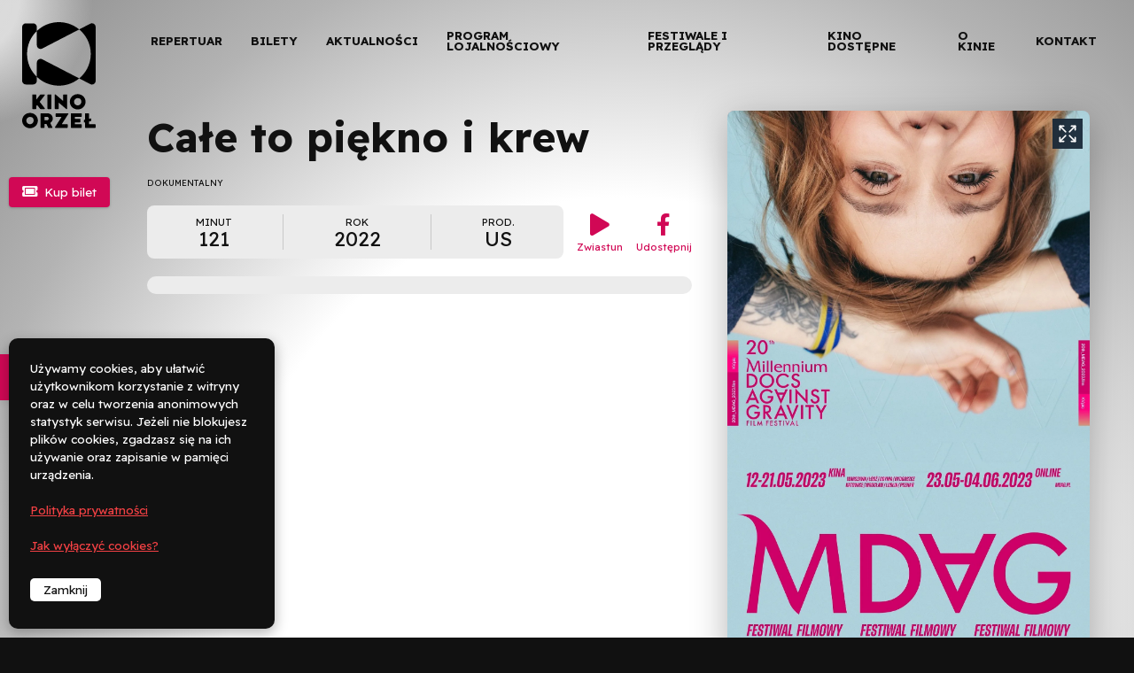

--- FILE ---
content_type: text/html; charset=UTF-8
request_url: https://www.kino-orzel.pl/repertuar/cale-to-piekno-i-krew/
body_size: 14554
content:

<!doctype html>
<html data-wf-page="621bd05bd8ed4d4227e20ecb" data-wf-site="61fb31fb302c59423bae876e" lang="pl-PL" prefix="og: https://ogp.me/ns#" >
<head>
	<meta charset="UTF-8">
	<meta name="viewport" content="width=device-width, initial-scale=1">
	
	
<!-- Optymalizacja wyszukiwarek według Rank Math - https://rankmath.com/ -->
<title>Całe to piękno i krew - Kino Orzeł Bydgoszcz</title>
<meta name="robots" content="follow, index, max-snippet:-1, max-video-preview:-1, max-image-preview:large"/>
<link rel="canonical" href="https://www.kino-orzel.pl/repertuar/cale-to-piekno-i-krew/" />
<meta property="og:locale" content="pl_PL" />
<meta property="og:type" content="article" />
<meta property="og:title" content="Całe to piękno i krew - Kino Orzeł Bydgoszcz" />
<meta property="og:url" content="https://www.kino-orzel.pl/repertuar/cale-to-piekno-i-krew/" />
<meta property="og:site_name" content="Kino Orzeł" />
<meta property="og:updated_time" content="2023-04-24T11:19:42+00:00" />
<meta property="og:image" content="https://www.kino-orzel.pl/wp-content/uploads/2023/04/plakat-mdag-e1683551179361-683x1024.jpeg" />
<meta property="og:image:secure_url" content="https://www.kino-orzel.pl/wp-content/uploads/2023/04/plakat-mdag-e1683551179361-683x1024.jpeg" />
<meta property="og:image:width" content="683" />
<meta property="og:image:height" content="1024" />
<meta property="og:image:alt" content="Plakat festiwalu MDAG" />
<meta property="og:image:type" content="image/jpeg" />
<meta name="twitter:card" content="summary_large_image" />
<meta name="twitter:title" content="Całe to piękno i krew - Kino Orzeł Bydgoszcz" />
<meta name="twitter:image" content="https://www.kino-orzel.pl/wp-content/uploads/2023/04/plakat-mdag-e1683551179361-683x1024.jpeg" />
<!-- /Wtyczka Rank Math WordPress SEO -->

<link rel='dns-prefetch' href='//www.kino-orzel.pl' />
<link rel="alternate" title="oEmbed (JSON)" type="application/json+oembed" href="https://www.kino-orzel.pl/wp-json/oembed/1.0/embed?url=https%3A%2F%2Fwww.kino-orzel.pl%2Frepertuar%2Fcale-to-piekno-i-krew%2F" />
<link rel="alternate" title="oEmbed (XML)" type="text/xml+oembed" href="https://www.kino-orzel.pl/wp-json/oembed/1.0/embed?url=https%3A%2F%2Fwww.kino-orzel.pl%2Frepertuar%2Fcale-to-piekno-i-krew%2F&#038;format=xml" />
<style id='wp-img-auto-sizes-contain-inline-css'>
img:is([sizes=auto i],[sizes^="auto," i]){contain-intrinsic-size:3000px 1500px}
/*# sourceURL=wp-img-auto-sizes-contain-inline-css */
</style>
<style id='wp-emoji-styles-inline-css'>

	img.wp-smiley, img.emoji {
		display: inline !important;
		border: none !important;
		box-shadow: none !important;
		height: 1em !important;
		width: 1em !important;
		margin: 0 0.07em !important;
		vertical-align: -0.1em !important;
		background: none !important;
		padding: 0 !important;
	}
/*# sourceURL=wp-emoji-styles-inline-css */
</style>
<style id='wp-block-library-inline-css'>
:root{--wp-block-synced-color:#7a00df;--wp-block-synced-color--rgb:122,0,223;--wp-bound-block-color:var(--wp-block-synced-color);--wp-editor-canvas-background:#ddd;--wp-admin-theme-color:#007cba;--wp-admin-theme-color--rgb:0,124,186;--wp-admin-theme-color-darker-10:#006ba1;--wp-admin-theme-color-darker-10--rgb:0,107,160.5;--wp-admin-theme-color-darker-20:#005a87;--wp-admin-theme-color-darker-20--rgb:0,90,135;--wp-admin-border-width-focus:2px}@media (min-resolution:192dpi){:root{--wp-admin-border-width-focus:1.5px}}.wp-element-button{cursor:pointer}:root .has-very-light-gray-background-color{background-color:#eee}:root .has-very-dark-gray-background-color{background-color:#313131}:root .has-very-light-gray-color{color:#eee}:root .has-very-dark-gray-color{color:#313131}:root .has-vivid-green-cyan-to-vivid-cyan-blue-gradient-background{background:linear-gradient(135deg,#00d084,#0693e3)}:root .has-purple-crush-gradient-background{background:linear-gradient(135deg,#34e2e4,#4721fb 50%,#ab1dfe)}:root .has-hazy-dawn-gradient-background{background:linear-gradient(135deg,#faaca8,#dad0ec)}:root .has-subdued-olive-gradient-background{background:linear-gradient(135deg,#fafae1,#67a671)}:root .has-atomic-cream-gradient-background{background:linear-gradient(135deg,#fdd79a,#004a59)}:root .has-nightshade-gradient-background{background:linear-gradient(135deg,#330968,#31cdcf)}:root .has-midnight-gradient-background{background:linear-gradient(135deg,#020381,#2874fc)}:root{--wp--preset--font-size--normal:16px;--wp--preset--font-size--huge:42px}.has-regular-font-size{font-size:1em}.has-larger-font-size{font-size:2.625em}.has-normal-font-size{font-size:var(--wp--preset--font-size--normal)}.has-huge-font-size{font-size:var(--wp--preset--font-size--huge)}.has-text-align-center{text-align:center}.has-text-align-left{text-align:left}.has-text-align-right{text-align:right}.has-fit-text{white-space:nowrap!important}#end-resizable-editor-section{display:none}.aligncenter{clear:both}.items-justified-left{justify-content:flex-start}.items-justified-center{justify-content:center}.items-justified-right{justify-content:flex-end}.items-justified-space-between{justify-content:space-between}.screen-reader-text{border:0;clip-path:inset(50%);height:1px;margin:-1px;overflow:hidden;padding:0;position:absolute;width:1px;word-wrap:normal!important}.screen-reader-text:focus{background-color:#ddd;clip-path:none;color:#444;display:block;font-size:1em;height:auto;left:5px;line-height:normal;padding:15px 23px 14px;text-decoration:none;top:5px;width:auto;z-index:100000}html :where(.has-border-color){border-style:solid}html :where([style*=border-top-color]){border-top-style:solid}html :where([style*=border-right-color]){border-right-style:solid}html :where([style*=border-bottom-color]){border-bottom-style:solid}html :where([style*=border-left-color]){border-left-style:solid}html :where([style*=border-width]){border-style:solid}html :where([style*=border-top-width]){border-top-style:solid}html :where([style*=border-right-width]){border-right-style:solid}html :where([style*=border-bottom-width]){border-bottom-style:solid}html :where([style*=border-left-width]){border-left-style:solid}html :where(img[class*=wp-image-]){height:auto;max-width:100%}:where(figure){margin:0 0 1em}html :where(.is-position-sticky){--wp-admin--admin-bar--position-offset:var(--wp-admin--admin-bar--height,0px)}@media screen and (max-width:600px){html :where(.is-position-sticky){--wp-admin--admin-bar--position-offset:0px}}

/*# sourceURL=wp-block-library-inline-css */
</style><style id='global-styles-inline-css'>
:root{--wp--preset--aspect-ratio--square: 1;--wp--preset--aspect-ratio--4-3: 4/3;--wp--preset--aspect-ratio--3-4: 3/4;--wp--preset--aspect-ratio--3-2: 3/2;--wp--preset--aspect-ratio--2-3: 2/3;--wp--preset--aspect-ratio--16-9: 16/9;--wp--preset--aspect-ratio--9-16: 9/16;--wp--preset--color--black: #000000;--wp--preset--color--cyan-bluish-gray: #abb8c3;--wp--preset--color--white: #ffffff;--wp--preset--color--pale-pink: #f78da7;--wp--preset--color--vivid-red: #cf2e2e;--wp--preset--color--luminous-vivid-orange: #ff6900;--wp--preset--color--luminous-vivid-amber: #fcb900;--wp--preset--color--light-green-cyan: #7bdcb5;--wp--preset--color--vivid-green-cyan: #00d084;--wp--preset--color--pale-cyan-blue: #8ed1fc;--wp--preset--color--vivid-cyan-blue: #0693e3;--wp--preset--color--vivid-purple: #9b51e0;--wp--preset--gradient--vivid-cyan-blue-to-vivid-purple: linear-gradient(135deg,rgb(6,147,227) 0%,rgb(155,81,224) 100%);--wp--preset--gradient--light-green-cyan-to-vivid-green-cyan: linear-gradient(135deg,rgb(122,220,180) 0%,rgb(0,208,130) 100%);--wp--preset--gradient--luminous-vivid-amber-to-luminous-vivid-orange: linear-gradient(135deg,rgb(252,185,0) 0%,rgb(255,105,0) 100%);--wp--preset--gradient--luminous-vivid-orange-to-vivid-red: linear-gradient(135deg,rgb(255,105,0) 0%,rgb(207,46,46) 100%);--wp--preset--gradient--very-light-gray-to-cyan-bluish-gray: linear-gradient(135deg,rgb(238,238,238) 0%,rgb(169,184,195) 100%);--wp--preset--gradient--cool-to-warm-spectrum: linear-gradient(135deg,rgb(74,234,220) 0%,rgb(151,120,209) 20%,rgb(207,42,186) 40%,rgb(238,44,130) 60%,rgb(251,105,98) 80%,rgb(254,248,76) 100%);--wp--preset--gradient--blush-light-purple: linear-gradient(135deg,rgb(255,206,236) 0%,rgb(152,150,240) 100%);--wp--preset--gradient--blush-bordeaux: linear-gradient(135deg,rgb(254,205,165) 0%,rgb(254,45,45) 50%,rgb(107,0,62) 100%);--wp--preset--gradient--luminous-dusk: linear-gradient(135deg,rgb(255,203,112) 0%,rgb(199,81,192) 50%,rgb(65,88,208) 100%);--wp--preset--gradient--pale-ocean: linear-gradient(135deg,rgb(255,245,203) 0%,rgb(182,227,212) 50%,rgb(51,167,181) 100%);--wp--preset--gradient--electric-grass: linear-gradient(135deg,rgb(202,248,128) 0%,rgb(113,206,126) 100%);--wp--preset--gradient--midnight: linear-gradient(135deg,rgb(2,3,129) 0%,rgb(40,116,252) 100%);--wp--preset--font-size--small: 13px;--wp--preset--font-size--medium: 20px;--wp--preset--font-size--large: 36px;--wp--preset--font-size--x-large: 42px;--wp--preset--spacing--20: 0.44rem;--wp--preset--spacing--30: 0.67rem;--wp--preset--spacing--40: 1rem;--wp--preset--spacing--50: 1.5rem;--wp--preset--spacing--60: 2.25rem;--wp--preset--spacing--70: 3.38rem;--wp--preset--spacing--80: 5.06rem;--wp--preset--shadow--natural: 6px 6px 9px rgba(0, 0, 0, 0.2);--wp--preset--shadow--deep: 12px 12px 50px rgba(0, 0, 0, 0.4);--wp--preset--shadow--sharp: 6px 6px 0px rgba(0, 0, 0, 0.2);--wp--preset--shadow--outlined: 6px 6px 0px -3px rgb(255, 255, 255), 6px 6px rgb(0, 0, 0);--wp--preset--shadow--crisp: 6px 6px 0px rgb(0, 0, 0);}:where(body) { margin: 0; }.wp-site-blocks > .alignleft { float: left; margin-right: 2em; }.wp-site-blocks > .alignright { float: right; margin-left: 2em; }.wp-site-blocks > .aligncenter { justify-content: center; margin-left: auto; margin-right: auto; }:where(.is-layout-flex){gap: 0.5em;}:where(.is-layout-grid){gap: 0.5em;}.is-layout-flow > .alignleft{float: left;margin-inline-start: 0;margin-inline-end: 2em;}.is-layout-flow > .alignright{float: right;margin-inline-start: 2em;margin-inline-end: 0;}.is-layout-flow > .aligncenter{margin-left: auto !important;margin-right: auto !important;}.is-layout-constrained > .alignleft{float: left;margin-inline-start: 0;margin-inline-end: 2em;}.is-layout-constrained > .alignright{float: right;margin-inline-start: 2em;margin-inline-end: 0;}.is-layout-constrained > .aligncenter{margin-left: auto !important;margin-right: auto !important;}.is-layout-constrained > :where(:not(.alignleft):not(.alignright):not(.alignfull)){margin-left: auto !important;margin-right: auto !important;}body .is-layout-flex{display: flex;}.is-layout-flex{flex-wrap: wrap;align-items: center;}.is-layout-flex > :is(*, div){margin: 0;}body .is-layout-grid{display: grid;}.is-layout-grid > :is(*, div){margin: 0;}body{padding-top: 0px;padding-right: 0px;padding-bottom: 0px;padding-left: 0px;}a:where(:not(.wp-element-button)){text-decoration: underline;}:root :where(.wp-element-button, .wp-block-button__link){background-color: #32373c;border-width: 0;color: #fff;font-family: inherit;font-size: inherit;font-style: inherit;font-weight: inherit;letter-spacing: inherit;line-height: inherit;padding-top: calc(0.667em + 2px);padding-right: calc(1.333em + 2px);padding-bottom: calc(0.667em + 2px);padding-left: calc(1.333em + 2px);text-decoration: none;text-transform: inherit;}.has-black-color{color: var(--wp--preset--color--black) !important;}.has-cyan-bluish-gray-color{color: var(--wp--preset--color--cyan-bluish-gray) !important;}.has-white-color{color: var(--wp--preset--color--white) !important;}.has-pale-pink-color{color: var(--wp--preset--color--pale-pink) !important;}.has-vivid-red-color{color: var(--wp--preset--color--vivid-red) !important;}.has-luminous-vivid-orange-color{color: var(--wp--preset--color--luminous-vivid-orange) !important;}.has-luminous-vivid-amber-color{color: var(--wp--preset--color--luminous-vivid-amber) !important;}.has-light-green-cyan-color{color: var(--wp--preset--color--light-green-cyan) !important;}.has-vivid-green-cyan-color{color: var(--wp--preset--color--vivid-green-cyan) !important;}.has-pale-cyan-blue-color{color: var(--wp--preset--color--pale-cyan-blue) !important;}.has-vivid-cyan-blue-color{color: var(--wp--preset--color--vivid-cyan-blue) !important;}.has-vivid-purple-color{color: var(--wp--preset--color--vivid-purple) !important;}.has-black-background-color{background-color: var(--wp--preset--color--black) !important;}.has-cyan-bluish-gray-background-color{background-color: var(--wp--preset--color--cyan-bluish-gray) !important;}.has-white-background-color{background-color: var(--wp--preset--color--white) !important;}.has-pale-pink-background-color{background-color: var(--wp--preset--color--pale-pink) !important;}.has-vivid-red-background-color{background-color: var(--wp--preset--color--vivid-red) !important;}.has-luminous-vivid-orange-background-color{background-color: var(--wp--preset--color--luminous-vivid-orange) !important;}.has-luminous-vivid-amber-background-color{background-color: var(--wp--preset--color--luminous-vivid-amber) !important;}.has-light-green-cyan-background-color{background-color: var(--wp--preset--color--light-green-cyan) !important;}.has-vivid-green-cyan-background-color{background-color: var(--wp--preset--color--vivid-green-cyan) !important;}.has-pale-cyan-blue-background-color{background-color: var(--wp--preset--color--pale-cyan-blue) !important;}.has-vivid-cyan-blue-background-color{background-color: var(--wp--preset--color--vivid-cyan-blue) !important;}.has-vivid-purple-background-color{background-color: var(--wp--preset--color--vivid-purple) !important;}.has-black-border-color{border-color: var(--wp--preset--color--black) !important;}.has-cyan-bluish-gray-border-color{border-color: var(--wp--preset--color--cyan-bluish-gray) !important;}.has-white-border-color{border-color: var(--wp--preset--color--white) !important;}.has-pale-pink-border-color{border-color: var(--wp--preset--color--pale-pink) !important;}.has-vivid-red-border-color{border-color: var(--wp--preset--color--vivid-red) !important;}.has-luminous-vivid-orange-border-color{border-color: var(--wp--preset--color--luminous-vivid-orange) !important;}.has-luminous-vivid-amber-border-color{border-color: var(--wp--preset--color--luminous-vivid-amber) !important;}.has-light-green-cyan-border-color{border-color: var(--wp--preset--color--light-green-cyan) !important;}.has-vivid-green-cyan-border-color{border-color: var(--wp--preset--color--vivid-green-cyan) !important;}.has-pale-cyan-blue-border-color{border-color: var(--wp--preset--color--pale-cyan-blue) !important;}.has-vivid-cyan-blue-border-color{border-color: var(--wp--preset--color--vivid-cyan-blue) !important;}.has-vivid-purple-border-color{border-color: var(--wp--preset--color--vivid-purple) !important;}.has-vivid-cyan-blue-to-vivid-purple-gradient-background{background: var(--wp--preset--gradient--vivid-cyan-blue-to-vivid-purple) !important;}.has-light-green-cyan-to-vivid-green-cyan-gradient-background{background: var(--wp--preset--gradient--light-green-cyan-to-vivid-green-cyan) !important;}.has-luminous-vivid-amber-to-luminous-vivid-orange-gradient-background{background: var(--wp--preset--gradient--luminous-vivid-amber-to-luminous-vivid-orange) !important;}.has-luminous-vivid-orange-to-vivid-red-gradient-background{background: var(--wp--preset--gradient--luminous-vivid-orange-to-vivid-red) !important;}.has-very-light-gray-to-cyan-bluish-gray-gradient-background{background: var(--wp--preset--gradient--very-light-gray-to-cyan-bluish-gray) !important;}.has-cool-to-warm-spectrum-gradient-background{background: var(--wp--preset--gradient--cool-to-warm-spectrum) !important;}.has-blush-light-purple-gradient-background{background: var(--wp--preset--gradient--blush-light-purple) !important;}.has-blush-bordeaux-gradient-background{background: var(--wp--preset--gradient--blush-bordeaux) !important;}.has-luminous-dusk-gradient-background{background: var(--wp--preset--gradient--luminous-dusk) !important;}.has-pale-ocean-gradient-background{background: var(--wp--preset--gradient--pale-ocean) !important;}.has-electric-grass-gradient-background{background: var(--wp--preset--gradient--electric-grass) !important;}.has-midnight-gradient-background{background: var(--wp--preset--gradient--midnight) !important;}.has-small-font-size{font-size: var(--wp--preset--font-size--small) !important;}.has-medium-font-size{font-size: var(--wp--preset--font-size--medium) !important;}.has-large-font-size{font-size: var(--wp--preset--font-size--large) !important;}.has-x-large-font-size{font-size: var(--wp--preset--font-size--x-large) !important;}
/*# sourceURL=global-styles-inline-css */
</style>

<style id='dominant-color-styles-inline-css'>
img[data-dominant-color]:not(.has-transparency) { background-color: var(--dominant-color); }
/*# sourceURL=dominant-color-styles-inline-css */
</style>
<link rel='stylesheet' id='pojo-a11y-css' href='https://www.kino-orzel.pl/wp-content/plugins/pojo-accessibility/modules/legacy/assets/css/style.min.css' media='all' />
<link rel='stylesheet' id='bmm-style-css' href='https://www.kino-orzel.pl/wp-content/themes/orzel-theme/assets/css/theme.css' media='all' />
<link rel='stylesheet' id='tobii-css' href='https://www.kino-orzel.pl/wp-content/themes/orzel-theme/assets/vendor/tobii/tobii.min.css' media='all' />
<style id='generateblocks-inline-css'>
:root{--gb-container-width:1100px;}.gb-container .wp-block-image img{vertical-align:middle;}.gb-grid-wrapper .wp-block-image{margin-bottom:0;}.gb-highlight{background:none;}.gb-shape{line-height:0;}
/*# sourceURL=generateblocks-inline-css */
</style>
<script src="https://www.kino-orzel.pl/wp-includes/js/jquery/jquery.min.js" id="jquery-core-js"></script>
<script src="https://www.kino-orzel.pl/wp-includes/js/jquery/jquery-migrate.min.js" id="jquery-migrate-js"></script>
<link rel="https://api.w.org/" href="https://www.kino-orzel.pl/wp-json/" /><link rel="alternate" title="JSON" type="application/json" href="https://www.kino-orzel.pl/wp-json/wp/v2/movie/2468" /><link rel='shortlink' href='https://www.kino-orzel.pl/?p=2468' />
<meta name="generator" content="auto-sizes 1.4.0">
<meta name="generator" content="dominant-color-images 1.2.0">

		<!-- GA Google Analytics @ https://m0n.co/ga -->
		<script async src="https://www.googletagmanager.com/gtag/js?id=G-YSMT0ZG834"></script>
		<script>
			window.dataLayer = window.dataLayer || [];
			function gtag(){dataLayer.push(arguments);}
			gtag('js', new Date());
			gtag('config', 'G-YSMT0ZG834');
		</script>

	<meta name="generator" content="performance-lab 3.9.0; plugins: auto-sizes, dominant-color-images, image-prioritizer, performant-translations, speculation-rules, webp-uploads">
<meta name="generator" content="performant-translations 1.2.0">
<meta name="generator" content="webp-uploads 2.5.1">
<style type="text/css">
#pojo-a11y-toolbar .pojo-a11y-toolbar-toggle a{ background-color: #d10855;	color: #ffffff;}
#pojo-a11y-toolbar .pojo-a11y-toolbar-overlay, #pojo-a11y-toolbar .pojo-a11y-toolbar-overlay ul.pojo-a11y-toolbar-items.pojo-a11y-links{ border-color: #d10855;}
body.pojo-a11y-focusable a:focus{ outline-style: solid !important;	outline-width: 1px !important;	outline-color: #FF0000 !important;}
#pojo-a11y-toolbar{ top: 400px !important;}
#pojo-a11y-toolbar .pojo-a11y-toolbar-overlay{ background-color: #ffffff;}
#pojo-a11y-toolbar .pojo-a11y-toolbar-overlay ul.pojo-a11y-toolbar-items li.pojo-a11y-toolbar-item a, #pojo-a11y-toolbar .pojo-a11y-toolbar-overlay p.pojo-a11y-toolbar-title{ color: #333333;}
#pojo-a11y-toolbar .pojo-a11y-toolbar-overlay ul.pojo-a11y-toolbar-items li.pojo-a11y-toolbar-item a.active{ background-color: #d10855;	color: #ffffff;}
@media (max-width: 767px) { #pojo-a11y-toolbar { top: 50px !important; } }</style><meta name="generator" content="speculation-rules 1.5.0">
<meta name="generator" content="optimization-detective 1.0.0-beta3">
<meta name="generator" content="image-prioritizer 1.0.0-beta2">
		<style id="wp-custom-css">
			.image-100 figure{
	max-width:100%;
	width:100%;
}

.image-100{
	max-width:100% !important;
	width:100% !important;
}

.festivals-item img{
	height: auto !important;
}

.wp-post-image {
    height: auto !important;
    width: 100% !important;
    object-fit: contain !important;
}
		</style>
			<script src="https://ajax.googleapis.com/ajax/libs/webfont/1.6.26/webfont.js" type="text/javascript"></script>
	<meta content="KINO ORZEŁ" property="og:title">
 	<meta content="https://www.kino-orzel.pl/wp-content/themes/orzel-theme/assets/images/Kino_Orzel_OpenGraph.png" property="og:image">
 	<meta content="KINO ORZEŁ" property="twitter:title">
 	<meta content="https://www.kino-orzel.pl/wp-content/themes/orzel-theme/assets/images/Kino_Orzel_OpenGraph.png" property="twitter:image">

 	<link href="https://www.kino-orzel.pl/wp-content/themes/orzel-theme/assets/images/favicon.png" rel="shortcut icon" type="image/x-icon">
  <link href="https://www.kino-orzel.pl/wp-content/themes/orzel-theme/assets/images/webclip.png" rel="apple-touch-icon">
 	<script type="text/javascript">WebFont.load({  google: {    families: ["Lexend:regular,700:latin,latin-ext","Readex Pro:regular,700:latin,latin-ext"]  }});</script>
  <!-- [if lt IE 9]><script src="https://cdnjs.cloudflare.com/ajax/libs/html5shiv/3.7.3/html5shiv.min.js" type="text/javascript"></script><![endif] -->
  <script type="text/javascript">!function(o,c){var n=c.documentElement,t=" w-mod-";n.className+=t+"js",("ontouchstart"in o||o.DocumentTouch&&c instanceof DocumentTouch)&&(n.className+=t+"touch")}(window,document);</script>
	<style>
		
	
	@font-face {
	  font-family: 'Fa brands 400';
	  src: url('https://www.kino-orzel.pl/wp-content/themes/orzel-theme/assets/fonts/fa-brands-400.woff2') format('woff2'), url('https://www.kino-orzel.pl/wp-content/themes/orzel-theme/assets/fonts/fa-brands-400.eot') format('embedded-opentype'), url('https://www.kino-orzel.pl/wp-content/themes/orzel-theme/assets/fonts/fa-brands-400.woff') format('woff'), url('https://www.kino-orzel.pl/wp-content/themes/orzel-theme/assets/fonts/fa-brands-400.ttf') format('truetype'), url('../fonts/fa-brands-400.svg') format('svg');
	  font-weight: 400;
	  font-style: normal;
	  font-display: swap;
	}
	@font-face {
	  font-family: 'Fa 400';
	  src: url('https://www.kino-orzel.pl/wp-content/themes/orzel-theme/assets/fonts/fa-regular-400.woff2') format('woff2'), url('https://www.kino-orzel.pl/wp-content/themes/orzel-theme/assets/fonts/fa-regular-400.eot') format('embedded-opentype'), url('https://www.kino-orzel.pl/wp-content/themes/orzel-theme/assets/fonts/fa-regular-400.woff') format('woff'), url('https://www.kino-orzel.pl/wp-content/themes/orzel-theme/assets/fonts/fa-regular-400.ttf') format('truetype'), url('../fonts/fa-regular-400.svg') format('svg');
	  font-weight: 400;
	  font-style: normal;
	  font-display: swap;
	}
	@font-face {
	  font-family: 'Fa solid 900';
	  src: url('https://www.kino-orzel.pl/wp-content/themes/orzel-theme/assets/fonts/fa-solid-900.woff2') format('woff2'), url('https://www.kino-orzel.pl/wp-content/themes/orzel-theme/assets/fonts/fa-solid-900.eot') format('embedded-opentype'), url('https://www.kino-orzel.pl/wp-content/themes/orzel-theme/assets/fonts/fa-solid-900.woff') format('woff'), url('https://www.kino-orzel.pl/wp-content/themes/orzel-theme/assets/fonts/fa-solid-900.ttf') format('truetype'), url('https://www.kino-orzel.pl/wp-content/themes/orzel-theme/assets/fonts/fa-solid-900.svg') format('svg');
	  font-weight: 400;
	  font-style: normal;
	  font-display: swap;
	}
	
	</style>

</head>

<body class="wp-singular movie-template-default single single-movie postid-2468 wp-embed-responsive wp-theme-orzel-theme">
			
<div class="all film">
		    <div class="top">
      <div data-animation="over-right" class="navbar w-nav" data-easing2="ease" data-easing="ease" data-collapse="none" role="banner" data-duration="400" id="Navbar" data-doc-height="1">
        <a href="https://www.kino-orzel.pl/" class="brand w-nav-brand"><img data-od-xpath="/HTML/BODY/DIV[@class=&apos;all film&apos;]/*[1][self::DIV]/*[1][self::DIV]/*[1][self::A]/*[1][self::IMG]" src="https://www.kino-orzel.pl/wp-content/themes/orzel-theme/assets/images/Kino-Orzel-Logo-Monochrom.svg" loading="lazy" alt="Kino Orzeł - logo" class="brand-logo-vertical"></a>
        <div class="menu-button w-nav-button">
          <div class="nav-open">︁</div>
          <div class="nav-button-label">Menu</div>
        </div>
        <nav role="navigation" class="nav-menu w-nav-menu">
					<a class="nav-link w-nav-link  "  href="/repertuar/">Repertuar</a></li>
<a class="nav-link w-nav-link  "  href="https://www.kino-orzel.pl/bilety/">Bilety</a></li>
<a class="nav-link w-nav-link  "  href="https://www.kino-orzel.pl/category/aktualnosci/">Aktualności</a></li>
<a class="nav-link w-nav-link  "  href="https://www.kino-orzel.pl/program-lojalnosciowy/">Program lojalnościowy</a></li>
<a class="nav-link w-nav-link  "  href="/festiwale/">Festiwale i przeglądy</a><script type="module">
import detect from "https:\/\/www.kino-orzel.pl\/wp-content\/plugins\/optimization-detective\/detect.min.js?ver=1.0.0-beta3"; detect( {"minViewportAspectRatio":0.4,"maxViewportAspectRatio":2.5,"isDebug":true,"extensionModuleUrls":["https:\/\/www.kino-orzel.pl\/wp-content\/plugins\/image-prioritizer\/detect.min.js?ver=1.0.0-beta2"],"restApiEndpoint":"https:\/\/www.kino-orzel.pl\/wp-json\/optimization-detective\/v1\/url-metrics:store","currentETag":"0d35393e4580884a01df0aded1ebace2","currentUrl":"https:\/\/www.kino-orzel.pl\/repertuar\/cale-to-piekno-i-krew\/","urlMetricSlug":"807abf42075bfd758b75613444289201","cachePurgePostId":2468,"urlMetricHMAC":"9d7b1b4711585fa69e3defc8777801a1","urlMetricGroupStatuses":[{"minimumViewportWidth":0,"maximumViewportWidth":480,"complete":false},{"minimumViewportWidth":480,"maximumViewportWidth":600,"complete":false},{"minimumViewportWidth":600,"maximumViewportWidth":782,"complete":false},{"minimumViewportWidth":782,"maximumViewportWidth":null,"complete":false}],"storageLockTTL":60,"freshnessTTL":604800,"webVitalsLibrarySrc":"https:\/\/www.kino-orzel.pl\/wp-content\/plugins\/optimization-detective\/build\/web-vitals.js?ver=4.2.4","urlMetricGroupCollection":{"current_etag":"0d35393e4580884a01df0aded1ebace2","breakpoints":[480,600,782],"freshness_ttl":604800,"sample_size":3,"all_element_max_intersection_ratios":{"\/HTML\/BODY\/DIV[@class='all film']\/*[1][self::DIV]\/*[1][self::DIV]\/*[1][self::A]\/*[1][self::IMG]":1,"\/DIV\/SECTION\/*[1][self::DIV]\/*[1][self::DIV]\/*[2][self::A]\/*[1][self::IMG]":0.9235634207725525,"\/DIV\/DIV\/*[1][self::DIV]\/*[1][self::DIV]\/*[1][self::DIV]\/*[3][self::DIV]\/*[1][self::A]\/*[1][self::IMG]":0,"\/FOOTER\/DIV\/*[1][self::DIV]\/*[1][self::DIV]\/*[1][self::A]\/*[1][self::IMG]":0,"\/FOOTER\/DIV\/*[1][self::DIV]\/*[2][self::DIV]\/*[1][self::DIV]\/*[1][self::A]\/*[1][self::IMG]":0,"\/FOOTER\/DIV\/*[1][self::DIV]\/*[2][self::DIV]\/*[1][self::DIV]\/*[2][self::A]\/*[1][self::IMG]":0,"\/FOOTER\/DIV\/*[1][self::DIV]\/*[2][self::DIV]\/*[1][self::DIV]\/*[3][self::A]\/*[1][self::IMG]":0,"\/FOOTER\/DIV\/*[1][self::DIV]\/*[2][self::DIV]\/*[1][self::DIV]\/*[4][self::A]\/*[1][self::IMG]":0},"common_lcp_element":null,"every_group_complete":false,"every_group_populated":false,"groups":[{"minimum_viewport_width":0,"maximum_viewport_width":480,"lcp_element":null,"complete":false,"url_metrics":[]},{"minimum_viewport_width":480,"maximum_viewport_width":600,"lcp_element":null,"complete":false,"url_metrics":[]},{"minimum_viewport_width":600,"maximum_viewport_width":782,"lcp_element":null,"complete":false,"url_metrics":[]},{"minimum_viewport_width":782,"maximum_viewport_width":null,"lcp_element":null,"complete":false,"url_metrics":[{"url":"https:\/\/www.kino-orzel.pl\/repertuar\/cale-to-piekno-i-krew\/","viewport":{"width":1024,"height":569},"elements":[{"isLCP":false,"isLCPCandidate":false,"xpath":"\/HTML\/BODY\/DIV[@class='all film']\/*[1][self::DIV]\/*[1][self::DIV]\/*[1][self::A]\/*[1][self::IMG]","intersectionRatio":1,"intersectionRect":{"x":25,"y":25,"width":170.984375,"height":120,"top":25,"right":195.984375,"bottom":145,"left":25},"boundingClientRect":{"x":25,"y":25,"width":170.984375,"height":120,"top":25,"right":195.984375,"bottom":145,"left":25}},{"isLCP":false,"isLCPCandidate":false,"xpath":"\/DIV\/SECTION\/*[1][self::DIV]\/*[1][self::DIV]\/*[2][self::A]\/*[1][self::IMG]","intersectionRatio":0.9235634207725525,"intersectionRect":{"x":664.625,"y":114.953125,"width":327.671875,"height":454.046875,"top":114.953125,"right":992.296875,"bottom":569,"left":664.625},"boundingClientRect":{"x":664.625,"y":114.953125,"width":327.671875,"height":491.625,"top":114.953125,"right":992.296875,"bottom":606.578125,"left":664.625}},{"isLCP":false,"isLCPCandidate":false,"xpath":"\/DIV\/DIV\/*[1][self::DIV]\/*[1][self::DIV]\/*[1][self::DIV]\/*[3][self::DIV]\/*[1][self::A]\/*[1][self::IMG]","intersectionRatio":0,"intersectionRect":{"x":0,"y":0,"width":0,"height":0,"top":0,"right":0,"bottom":0,"left":0},"boundingClientRect":{"x":133.109375,"y":1894.46875,"width":320,"height":170.6875,"top":1894.46875,"right":453.109375,"bottom":2065.15625,"left":133.109375}},{"isLCP":false,"isLCPCandidate":false,"xpath":"\/FOOTER\/DIV\/*[1][self::DIV]\/*[1][self::DIV]\/*[1][self::A]\/*[1][self::IMG]","intersectionRatio":0,"intersectionRect":{"x":0,"y":0,"width":0,"height":0,"top":0,"right":0,"bottom":0,"left":0},"boundingClientRect":{"x":112.625,"y":2341.71875,"width":240,"height":30.71875,"top":2341.71875,"right":352.625,"bottom":2372.4375,"left":112.625}},{"isLCP":false,"isLCPCandidate":false,"xpath":"\/FOOTER\/DIV\/*[1][self::DIV]\/*[2][self::DIV]\/*[1][self::DIV]\/*[1][self::A]\/*[1][self::IMG]","intersectionRatio":0,"intersectionRect":{"x":0,"y":0,"width":0,"height":0,"top":0,"right":0,"bottom":0,"left":0},"boundingClientRect":{"x":482.796875,"y":2227.0625,"width":150,"height":122.875,"top":2227.0625,"right":632.796875,"bottom":2349.9375,"left":482.796875}},{"isLCP":false,"isLCPCandidate":false,"xpath":"\/FOOTER\/DIV\/*[1][self::DIV]\/*[2][self::DIV]\/*[1][self::DIV]\/*[2][self::A]\/*[1][self::IMG]","intersectionRatio":0,"intersectionRect":{"x":0,"y":0,"width":0,"height":0,"top":0,"right":0,"bottom":0,"left":0},"boundingClientRect":{"x":652.796875,"y":2242.421875,"width":150,"height":92.15625,"top":2242.421875,"right":802.796875,"bottom":2334.578125,"left":652.796875}},{"isLCP":false,"isLCPCandidate":false,"xpath":"\/FOOTER\/DIV\/*[1][self::DIV]\/*[2][self::DIV]\/*[1][self::DIV]\/*[3][self::A]\/*[1][self::IMG]","intersectionRatio":0,"intersectionRect":{"x":0,"y":0,"width":0,"height":0,"top":0,"right":0,"bottom":0,"left":0},"boundingClientRect":{"x":822.796875,"y":2257.78125,"width":150,"height":61.4375,"top":2257.78125,"right":972.796875,"bottom":2319.21875,"left":822.796875}},{"isLCP":false,"isLCPCandidate":false,"xpath":"\/FOOTER\/DIV\/*[1][self::DIV]\/*[2][self::DIV]\/*[1][self::DIV]\/*[4][self::A]\/*[1][self::IMG]","intersectionRatio":0,"intersectionRect":{"x":0,"y":0,"width":0,"height":0,"top":0,"right":0,"bottom":0,"left":0},"boundingClientRect":{"x":822.796875,"y":2369.9375,"width":150,"height":61.4375,"top":2369.9375,"right":972.796875,"bottom":2431.375,"left":822.796875}}],"timestamp":1766845900.915274,"uuid":"6204f6df-1884-4e46-bf72-3d9c8834df12","etag":"0d35393e4580884a01df0aded1ebace2"}]}]}} );
</script>
</li>
<a class="nav-link w-nav-link  "  href="https://www.kino-orzel.pl/kino-dostepne/">Kino dostępne</a></li>
<a class="nav-link w-nav-link  "  href="https://www.kino-orzel.pl/o-kinie/">O kinie</a></li>
<a class="nav-link w-nav-link  "  href="https://www.kino-orzel.pl/kontakt/">Kontakt</a>
		 		</nav>
		 	</div>
		


<div class="film-content">
	<section class="main-section wf-section">
		<div class="container w-container">
			<div class="film-main">

				<div id="w-node-a42947d9-4d4a-eef1-7215-d9bd6ec06f90-27e20ecb" class="film-summary">
					<div class="film-flags">
						<div class="film-flag">
													</div>
					</div>
					<h1 class="film-h1">Całe to piękno i krew</h1>										<div class="film-genres">
																																						<div class="film-genre">dokumentalny</div>
																				</div>
					
					<div class="film-basics-box">
						<div class="film-basics">
														<div class="film-basic">
								<div class="film-basic-label">minut</div>
								<div class="film-basic-value">121</div>
							</div>
							<div class="film-basic-separator"></div>
							
							
														<div class="film-basic">
								<div class="film-basic-label">Rok</div>
								<div class="film-basic-value">2022</div>
							</div>
							<div class="film-basic-separator"></div>
							
														<div class="film-basic">
								<div class="film-basic-label">Prod.</div>
								<div class="film-basic-value">US</div>
							</div>
													</div>

						<div class="film-links">
														<a href="https://youtu.be/s62dHsug31c" target="_blank" class="film-link w-inline-block">
								<div class="film-link-icon"></div>
								<div class="film-link-label">Zwiastun</div>
							</a>
							
							
							<a href="https://www.facebook.com/sharer/sharer.php?u=https://www.kino-orzel.pl/repertuar/cale-to-piekno-i-krew/" target="_blank" class="film-link w-inline-block">
								<div class="film-link-icon brands">︁</div>
								<div class="film-link-label">Udostępnij</div>
							</a>
						</div>
					</div>
					<div class="film-festival-box">
	  
</div>


									</div>

				<a href="https://www.kino-orzel.pl/wp-content/uploads/2023/04/plakat-mdag-e1683551179361.jpeg" id="w-node-_90124398-2b91-828d-8b90-a443c2c51c53-27e20ecb" class="lightbox film-poster w-inline-block" data-group="single" aria-label="otwórz lightbox" aria-haspopup="dialog">
              		<img data-od-removed-fetchpriority="high" data-od-replaced-sizes="(max-width: 1365px) 100vw, 1365px" data-od-xpath="/DIV/SECTION/*[1][self::DIV]/*[1][self::DIV]/*[2][self::A]/*[1][self::IMG]" width="1365" height="2048" src="https://www.kino-orzel.pl/wp-content/uploads/2023/04/plakat-mdag-e1683551179361-jpeg.webp" class="film-poster-image not-transparent wp-post-image" alt="Plakat festiwalu MDAG" decoding="async"  srcset="https://www.kino-orzel.pl/wp-content/uploads/2023/04/plakat-mdag-e1683551179361-jpeg.webp 1365w, https://www.kino-orzel.pl/wp-content/uploads/2023/04/plakat-mdag-e1683551179361-200x300-jpeg.webp 200w, https://www.kino-orzel.pl/wp-content/uploads/2023/04/plakat-mdag-e1683551179361-683x1024-jpeg.webp 683w, https://www.kino-orzel.pl/wp-content/uploads/2023/04/plakat-mdag-e1683551179361-768x1152-jpeg.webp 768w, https://www.kino-orzel.pl/wp-content/uploads/2023/04/plakat-mdag-e1683551179361-1024x1536.jpeg 1024w, https://www.kino-orzel.pl/wp-content/uploads/2023/04/plakat-mdag-e1683551179361-600x900.jpeg 600w" sizes="(782px &lt; width) 327px, (max-width: 1365px) 100vw, 1365px" data-has-transparency="false" data-dominant-color="aea0a7" style="--dominant-color: #aea0a7;" />              	</a>
              	<div class="film-rep-box">
  					<div class="film-rep">
  						  					</div>
  				</div>
              	
				<div data-w-id="aeac6658-26dc-1fe1-3aba-249f6eadb970" class="film-ticket-buy-box">
										<a href="https://www.bilety24.pl/kino/892-mdag-2023-cale-to-piekno-i-krew-88914?id=479604" target="_blank" class="film-ticket-buy w-inline-block">
						<div class="film-ticket-buy-icon"></div>
						<div class="film-ticket-buy-label">Kup bilet</div>
					</a>
									</div>
						
			</div>
		</div>
	</section>

	<div class="article-section wf-section">
        <div class="container w-container">
            <div class="article-grid">
            	<div>
            		            		<div class="article-lead">
                		godz. 17.00 – oficjalna inauguracja Bydgoskiego Aneksu
godz. 17.15 - seans                	</div>
            		            		<div class="article-rich w-richtext">
            			<p>Aktywistka Nan Goldin i artystka Nan Goldin są ze sobą nierozerwalnie związane. Reżyserka Laura Poitras (nagrodzona Oscarem® za „Citizenfour” prezentowany na festiwalu MDAG w 2015 roku) pokazuje życie i twórczość Goldin ze swojej perspektywy. Podąża także na organizowane przez swoją wyjątkową bohaterkę kreatywne protesty. Artystka opuściła dom w młodym wieku i dokonała przełomu jako fotografka dzięki „Balladzie o seksualnej zależności” („The Ballad of Sexual Dependency”) – serii porywających, kolorowych, intymnych zdjęć przedstawiających gejowską subkulturę, ją samą, jej rodzinę i przyjaciół. Obecnie całą energię poświęca założonej przez siebie grupie aktywistycznej PAIN (Prescription Addiction Intervention Now), która staje w obronie osób uzależnionych od środków przeciwbólowych i walczy z producentami tych leków – rodziną Sacklerów.</p>
<p>Za pośrednictwem firmy Purdue Pharma zarobili miliardy dolarów na sprzedaży środku OxyContin, przyczyniając się do kryzysu opioidowego w USA. Goldin przepisano ten lek po operacji kolana i od razu się od niego uzależniła. Do tamtego momentu znała Sacklerów tylko jako filantropów, którzy sponsorowali wiodące muzea, w których wystawiano jej własne prace. Dziś przewodzi grupie walczącej o pociągnięcie do odpowiedzialności winnych za kryzys, który doprowadził do śmierci pół miliona Amerykanów. Ich protesty wieńczą pozwy prowadzone pro bono przez najlepszych prawników w Stanach. Tytuł filmu odnosi się do opinii psychiatrów na temat siostry Goldin – Barbary, która popełniła samobójstwo w zakładzie psychiatrycznym. W raporcie na jej temat powtarzało się jedno zdanie: ona widzi przyszłość, całe piękno i rozlew krwi.</p>
            		</div>
            		<div class="gallery">
            			<a href="https://www.kino-orzel.pl/wp-content/uploads/2023/04/01_MDAG_2023_Cale-to-piekno-i-krew_01.jpg" class="gallery-image lightbox" data-group="single"><img data-od-xpath="/DIV/DIV/*[1][self::DIV]/*[1][self::DIV]/*[1][self::DIV]/*[3][self::DIV]/*[1][self::A]/*[1][self::IMG]" src="https://www.kino-orzel.pl/wp-content/uploads/2023/04/01_MDAG_2023_Cale-to-piekno-i-krew_01-300x169.jpg" alt="Wnętrze muzeum. W płytkim basenie z wodą, na tle przeszklonych ścian, pływają plastikowe opakowania po lekach. Po obu stronach niecki basenu stoi tłum ludzi."></a>            		</div>
            		            	</div>
              	<div class="film-details">
	                <div class="film-detail-label first">Tytuł oryginalny</div>
	                <div class="film-detail-value first">All the Beauty and the Bloodshed </div>
	                <div class="film-detail-label">Reżyseria</div>
	                <div class="film-detail-value">Laura Poitras</div>
	                <div class="film-detail-label">Kraj produkcji</div>
	                <div class="film-detail-value">
	                	Stany Zjednoczone					</div>
	                <div class="film-detail-label">Rok Produkcji</div>
	                <div class="film-detail-value">2022</div>
	                <div class="film-detail-label">Język oryginału</div>
	                <div class="film-detail-value"></div>
	                <div class="film-detail-label">Czas trwania</div>
	                <div class="film-detail-value">121 min</div>
	                <div class="film-detail-label">Kategoria wiekowa</div>
	                <div class="film-detail-value"></div>
              	</div>
            </div>
        </div>
    </div>
</div>




 </div>

          <a href="/repertuar/" class="go-back-link"><span class="go-back-link-icon"></span> Repertuar</a>
        <div class="toolbar">
      <a data-w-id="584d7e3e-49bf-5e0c-70bf-8c9692fd41b0" href="mailto:rezerwacje@mck-bydgoszcz.pl" class="toolbar-link w-inline-block">
        <div class="toolbar-lnk-icon"></div>
        <div class="toolbar-lnk-label">Rezerwuj</div>
        <div class="toolbar-link-details">rezerwacje@mck-bydgoszcz.pl</div>
      </a>
      <div data-w-id="a304b7d0-c2a6-d2ff-056c-044c86938059" class="toolbar-link">
        <div class="toolbar-lnk-icon"></div>
        <div class="toolbar-lnk-label">Zadzwoń</div>
        <a href="tel:+48523255540" class="toolbar-link-details">+48 52 32 55 540</a>
      </div>
      <a href="https://www.facebook.com/kino.orzel" target="_blank" class="toolbar-social-link w-inline-block">
        <div class="toolbar-social-icon">︁</div>
        <div class="toolbar-social-label">Instagram</div>
      </a>
      <a href="https://instagram.com/kino.orzel/" target="_blank" class="toolbar-social-link w-inline-block">
        <div class="toolbar-social-icon">︁</div>
        <div class="toolbar-social-label">Instagram</div>
      </a>
    </div>
    <footer id="footer" class="footer wf-section">
      <div class="container w-container">
        <div class="footer-menu">
          <div class="footer-links">
            <a href="https://mojeekino.pl/" target="_blank" class="footer-logo-link w-inline-block"><img data-od-xpath="/FOOTER/DIV/*[1][self::DIV]/*[1][self::DIV]/*[1][self::A]/*[1][self::IMG]" src="https://www.kino-orzel.pl/wp-content/themes/orzel-theme/assets/images//MOJEeKINO-logo.svg" loading="lazy" alt="Logo strony mojekino.pl" class="footer-logo"></a>
            <a href="/deklaracja-dostepnosci/" class="footer-link">Deklaracja dostępności</a>
            <a href="/polityka-prywatnosci/" class="footer-link">Polityka prywatności</a>
          </div>
          <div class="footer-links">
            <div class="footer-logo-links">
              <a href="http://mck-bydgoszcz.pl/" target="_blank" class="footer-logo-link w-inline-block"><img data-od-xpath="/FOOTER/DIV/*[1][self::DIV]/*[2][self::DIV]/*[1][self::DIV]/*[1][self::A]/*[1][self::IMG]"  alt="Logo Miejskie Centrum Kultury w Bydgoszczy" src="https://www.kino-orzel.pl/wp-content/themes/orzel-theme/assets/images/Miejskie_Centrum_Kultury_w_Bydgoszczy_logo.svg" loading="lazy" class="footer-logo"></a>
               <a href="https://pisf.pl/" rel="nofollow" target="_blank" class="footer-logo-link w-inline-block"><img data-od-xpath="/FOOTER/DIV/*[1][self::DIV]/*[2][self::DIV]/*[1][self::DIV]/*[2][self::A]/*[1][self::IMG]"  alt="Logo Polski Instytyt Sztuki Filmowej" src="https://www.kino-orzel.pl/wp-content/themes/orzel-theme/assets/images/pisf.svg" class="footer-logo"></a>
              <a href="https://www.europa-cinemas.org/en" target="_blank" class="footer-logo-link w-inline-block"><img data-od-xpath="/FOOTER/DIV/*[1][self::DIV]/*[2][self::DIV]/*[1][self::DIV]/*[3][self::A]/*[1][self::IMG]"  alt="Logo Europa Cinemas" src="https://www.kino-orzel.pl/wp-content/themes/orzel-theme/assets/images/europacinemas.png" loading="lazy" class="footer-logo"></a>
              <a href="https://stowarzyszeniekinstudyjnych.pl/"  rel="nofollow" target="_blank" class="footer-logo-link w-inline-block"><img data-od-xpath="/FOOTER/DIV/*[1][self::DIV]/*[2][self::DIV]/*[1][self::DIV]/*[4][self::A]/*[1][self::IMG]" alt="Logo Sieć Kin Studyjnych" src="https://www.kino-orzel.pl/wp-content/themes/orzel-theme/assets/images/siec-kin-studyjnych.svg" class="footer-logo"></a>
            
            </div>
            <div class="footer-copy">Copyright © 2022 Miejskie Centrum Kultury w Bydgoszczy<br></div>
          </div>
        </div>
      </div>
    </footer>
    <a href="#" class="up"></a>
  </div>

<script src="https://d3e54v103j8qbb.cloudfront.net/js/jquery-3.5.1.min.dc5e7f18c8.js?site=617a68179ebaaf7f77e90061" type="text/javascript" integrity="sha256-9/aliU8dGd2tb6OSsuzixeV4y/faTqgFtohetphbbj0=" crossorigin="anonymous"></script>
<script type="speculationrules">
{"prerender":[{"source":"document","where":{"and":[{"href_matches":"/*"},{"not":{"href_matches":["/wp-*.php","/wp-admin/*","/wp-content/uploads/*","/wp-content/*","/wp-content/plugins/*","/wp-content/themes/orzel-theme/*","/*\\?(.+)"]}},{"not":{"selector_matches":"a[rel~=\"nofollow\"]"}},{"not":{"selector_matches":".no-prerender, .no-prerender a"}},{"not":{"selector_matches":".no-prefetch, .no-prefetch a"}}]},"eagerness":"moderate"}]}
</script>
<script id="pojo-a11y-js-extra">
var PojoA11yOptions = {"focusable":"","remove_link_target":"","add_role_links":"1","enable_save":"1","save_expiration":"12"};
//# sourceURL=pojo-a11y-js-extra
</script>
<script src="https://www.kino-orzel.pl/wp-content/plugins/pojo-accessibility/modules/legacy/assets/js/app.min.js" id="pojo-a11y-js"></script>
<script src="https://www.kino-orzel.pl/wp-content/themes/orzel-theme/assets/js/webflow.js" id="md-scripts-js"></script>
<script src="https://www.kino-orzel.pl/wp-content/themes/orzel-theme/assets/vendor/tobii/tobii.min.js" id="tobii-js-js"></script>
<script id="wp-emoji-settings" type="application/json">
{"baseUrl":"https://s.w.org/images/core/emoji/17.0.2/72x72/","ext":".png","svgUrl":"https://s.w.org/images/core/emoji/17.0.2/svg/","svgExt":".svg","source":{"concatemoji":"https://www.kino-orzel.pl/wp-includes/js/wp-emoji-release.min.js"}}
</script>
<script type="module">
/*! This file is auto-generated */
const a=JSON.parse(document.getElementById("wp-emoji-settings").textContent),o=(window._wpemojiSettings=a,"wpEmojiSettingsSupports"),s=["flag","emoji"];function i(e){try{var t={supportTests:e,timestamp:(new Date).valueOf()};sessionStorage.setItem(o,JSON.stringify(t))}catch(e){}}function c(e,t,n){e.clearRect(0,0,e.canvas.width,e.canvas.height),e.fillText(t,0,0);t=new Uint32Array(e.getImageData(0,0,e.canvas.width,e.canvas.height).data);e.clearRect(0,0,e.canvas.width,e.canvas.height),e.fillText(n,0,0);const a=new Uint32Array(e.getImageData(0,0,e.canvas.width,e.canvas.height).data);return t.every((e,t)=>e===a[t])}function p(e,t){e.clearRect(0,0,e.canvas.width,e.canvas.height),e.fillText(t,0,0);var n=e.getImageData(16,16,1,1);for(let e=0;e<n.data.length;e++)if(0!==n.data[e])return!1;return!0}function u(e,t,n,a){switch(t){case"flag":return n(e,"\ud83c\udff3\ufe0f\u200d\u26a7\ufe0f","\ud83c\udff3\ufe0f\u200b\u26a7\ufe0f")?!1:!n(e,"\ud83c\udde8\ud83c\uddf6","\ud83c\udde8\u200b\ud83c\uddf6")&&!n(e,"\ud83c\udff4\udb40\udc67\udb40\udc62\udb40\udc65\udb40\udc6e\udb40\udc67\udb40\udc7f","\ud83c\udff4\u200b\udb40\udc67\u200b\udb40\udc62\u200b\udb40\udc65\u200b\udb40\udc6e\u200b\udb40\udc67\u200b\udb40\udc7f");case"emoji":return!a(e,"\ud83e\u1fac8")}return!1}function f(e,t,n,a){let r;const o=(r="undefined"!=typeof WorkerGlobalScope&&self instanceof WorkerGlobalScope?new OffscreenCanvas(300,150):document.createElement("canvas")).getContext("2d",{willReadFrequently:!0}),s=(o.textBaseline="top",o.font="600 32px Arial",{});return e.forEach(e=>{s[e]=t(o,e,n,a)}),s}function r(e){var t=document.createElement("script");t.src=e,t.defer=!0,document.head.appendChild(t)}a.supports={everything:!0,everythingExceptFlag:!0},new Promise(t=>{let n=function(){try{var e=JSON.parse(sessionStorage.getItem(o));if("object"==typeof e&&"number"==typeof e.timestamp&&(new Date).valueOf()<e.timestamp+604800&&"object"==typeof e.supportTests)return e.supportTests}catch(e){}return null}();if(!n){if("undefined"!=typeof Worker&&"undefined"!=typeof OffscreenCanvas&&"undefined"!=typeof URL&&URL.createObjectURL&&"undefined"!=typeof Blob)try{var e="postMessage("+f.toString()+"("+[JSON.stringify(s),u.toString(),c.toString(),p.toString()].join(",")+"));",a=new Blob([e],{type:"text/javascript"});const r=new Worker(URL.createObjectURL(a),{name:"wpTestEmojiSupports"});return void(r.onmessage=e=>{i(n=e.data),r.terminate(),t(n)})}catch(e){}i(n=f(s,u,c,p))}t(n)}).then(e=>{for(const n in e)a.supports[n]=e[n],a.supports.everything=a.supports.everything&&a.supports[n],"flag"!==n&&(a.supports.everythingExceptFlag=a.supports.everythingExceptFlag&&a.supports[n]);var t;a.supports.everythingExceptFlag=a.supports.everythingExceptFlag&&!a.supports.flag,a.supports.everything||((t=a.source||{}).concatemoji?r(t.concatemoji):t.wpemoji&&t.twemoji&&(r(t.twemoji),r(t.wpemoji)))});
//# sourceURL=https://www.kino-orzel.pl/wp-includes/js/wp-emoji-loader.min.js
</script>
		<nav id="pojo-a11y-toolbar" class="pojo-a11y-toolbar-left" role="navigation">
			<div class="pojo-a11y-toolbar-toggle">
				<a class="pojo-a11y-toolbar-link pojo-a11y-toolbar-toggle-link" href="javascript:void(0);" title="Dostępność" role="button">
					<span class="pojo-sr-only sr-only">Otwórz pasek narzędzi</span>
					<svg xmlns="http://www.w3.org/2000/svg" viewBox="0 0 100 100" fill="currentColor" width="1em">
						<title>Dostępność</title>
						<path d="M50 .8c5.7 0 10.4 4.7 10.4 10.4S55.7 21.6 50 21.6s-10.4-4.7-10.4-10.4S44.3.8 50 .8zM92.2 32l-21.9 2.3c-2.6.3-4.6 2.5-4.6 5.2V94c0 2.9-2.3 5.2-5.2 5.2H60c-2.7 0-4.9-2.1-5.2-4.7l-2.2-24.7c-.1-1.5-1.4-2.5-2.8-2.4-1.3.1-2.2 1.1-2.4 2.4l-2.2 24.7c-.2 2.7-2.5 4.7-5.2 4.7h-.5c-2.9 0-5.2-2.3-5.2-5.2V39.4c0-2.7-2-4.9-4.6-5.2L7.8 32c-2.6-.3-4.6-2.5-4.6-5.2v-.5c0-2.6 2.1-4.7 4.7-4.7h.5c19.3 1.8 33.2 2.8 41.7 2.8s22.4-.9 41.7-2.8c2.6-.2 4.9 1.6 5.2 4.3v1c-.1 2.6-2.1 4.8-4.8 5.1z"/>					</svg>
				</a>
			</div>
			<div class="pojo-a11y-toolbar-overlay">
				<div class="pojo-a11y-toolbar-inner">
					<p class="pojo-a11y-toolbar-title">Dostępność</p>

					<ul class="pojo-a11y-toolbar-items pojo-a11y-tools">
																			<li class="pojo-a11y-toolbar-item">
								<a href="#" class="pojo-a11y-toolbar-link pojo-a11y-btn-resize-font pojo-a11y-btn-resize-plus" data-action="resize-plus" data-action-group="resize" tabindex="-1" role="button">
									<span class="pojo-a11y-toolbar-icon"><svg version="1.1" xmlns="http://www.w3.org/2000/svg" width="1em" viewBox="0 0 448 448"><title>Zwiększ Tekst</title><path fill="currentColor" d="M256 200v16c0 4.25-3.75 8-8 8h-56v56c0 4.25-3.75 8-8 8h-16c-4.25 0-8-3.75-8-8v-56h-56c-4.25 0-8-3.75-8-8v-16c0-4.25 3.75-8 8-8h56v-56c0-4.25 3.75-8 8-8h16c4.25 0 8 3.75 8 8v56h56c4.25 0 8 3.75 8 8zM288 208c0-61.75-50.25-112-112-112s-112 50.25-112 112 50.25 112 112 112 112-50.25 112-112zM416 416c0 17.75-14.25 32-32 32-8.5 0-16.75-3.5-22.5-9.5l-85.75-85.5c-29.25 20.25-64.25 31-99.75 31-97.25 0-176-78.75-176-176s78.75-176 176-176 176 78.75 176 176c0 35.5-10.75 70.5-31 99.75l85.75 85.75c5.75 5.75 9.25 14 9.25 22.5z"></path></svg></span><span class="pojo-a11y-toolbar-text">Zwiększ Tekst</span>								</a>
							</li>

							<li class="pojo-a11y-toolbar-item">
								<a href="#" class="pojo-a11y-toolbar-link pojo-a11y-btn-resize-font pojo-a11y-btn-resize-minus" data-action="resize-minus" data-action-group="resize" tabindex="-1" role="button">
									<span class="pojo-a11y-toolbar-icon"><svg version="1.1" xmlns="http://www.w3.org/2000/svg" width="1em" viewBox="0 0 448 448"><title>Zmniejsz tekst</title><path fill="currentColor" d="M256 200v16c0 4.25-3.75 8-8 8h-144c-4.25 0-8-3.75-8-8v-16c0-4.25 3.75-8 8-8h144c4.25 0 8 3.75 8 8zM288 208c0-61.75-50.25-112-112-112s-112 50.25-112 112 50.25 112 112 112 112-50.25 112-112zM416 416c0 17.75-14.25 32-32 32-8.5 0-16.75-3.5-22.5-9.5l-85.75-85.5c-29.25 20.25-64.25 31-99.75 31-97.25 0-176-78.75-176-176s78.75-176 176-176 176 78.75 176 176c0 35.5-10.75 70.5-31 99.75l85.75 85.75c5.75 5.75 9.25 14 9.25 22.5z"></path></svg></span><span class="pojo-a11y-toolbar-text">Zmniejsz tekst</span>								</a>
							</li>
						
						
													<li class="pojo-a11y-toolbar-item">
								<a href="#" class="pojo-a11y-toolbar-link pojo-a11y-btn-background-group pojo-a11y-btn-high-contrast" data-action="high-contrast" data-action-group="schema" tabindex="-1" role="button">
									<span class="pojo-a11y-toolbar-icon"><svg version="1.1" xmlns="http://www.w3.org/2000/svg" width="1em" viewBox="0 0 448 448"><title>Wysoki kontrast</title><path fill="currentColor" d="M192 360v-272c-75 0-136 61-136 136s61 136 136 136zM384 224c0 106-86 192-192 192s-192-86-192-192 86-192 192-192 192 86 192 192z"></path></svg></span><span class="pojo-a11y-toolbar-text">Wysoki kontrast</span>								</a>
							</li>
						
						
						
													<li class="pojo-a11y-toolbar-item">
								<a href="#" class="pojo-a11y-toolbar-link pojo-a11y-btn-links-underline" data-action="links-underline" data-action-group="toggle" tabindex="-1" role="button">
									<span class="pojo-a11y-toolbar-icon"><svg version="1.1" xmlns="http://www.w3.org/2000/svg" width="1em" viewBox="0 0 448 448"><title>Podkreślenie linków</title><path fill="currentColor" d="M364 304c0-6.5-2.5-12.5-7-17l-52-52c-4.5-4.5-10.75-7-17-7-7.25 0-13 2.75-18 8 8.25 8.25 18 15.25 18 28 0 13.25-10.75 24-24 24-12.75 0-19.75-9.75-28-18-5.25 5-8.25 10.75-8.25 18.25 0 6.25 2.5 12.5 7 17l51.5 51.75c4.5 4.5 10.75 6.75 17 6.75s12.5-2.25 17-6.5l36.75-36.5c4.5-4.5 7-10.5 7-16.75zM188.25 127.75c0-6.25-2.5-12.5-7-17l-51.5-51.75c-4.5-4.5-10.75-7-17-7s-12.5 2.5-17 6.75l-36.75 36.5c-4.5 4.5-7 10.5-7 16.75 0 6.5 2.5 12.5 7 17l52 52c4.5 4.5 10.75 6.75 17 6.75 7.25 0 13-2.5 18-7.75-8.25-8.25-18-15.25-18-28 0-13.25 10.75-24 24-24 12.75 0 19.75 9.75 28 18 5.25-5 8.25-10.75 8.25-18.25zM412 304c0 19-7.75 37.5-21.25 50.75l-36.75 36.5c-13.5 13.5-31.75 20.75-50.75 20.75-19.25 0-37.5-7.5-51-21.25l-51.5-51.75c-13.5-13.5-20.75-31.75-20.75-50.75 0-19.75 8-38.5 22-52.25l-22-22c-13.75 14-32.25 22-52 22-19 0-37.5-7.5-51-21l-52-52c-13.75-13.75-21-31.75-21-51 0-19 7.75-37.5 21.25-50.75l36.75-36.5c13.5-13.5 31.75-20.75 50.75-20.75 19.25 0 37.5 7.5 51 21.25l51.5 51.75c13.5 13.5 20.75 31.75 20.75 50.75 0 19.75-8 38.5-22 52.25l22 22c13.75-14 32.25-22 52-22 19 0 37.5 7.5 51 21l52 52c13.75 13.75 21 31.75 21 51z"></path></svg></span><span class="pojo-a11y-toolbar-text">Podkreślenie linków</span>								</a>
							</li>
						
																		<li class="pojo-a11y-toolbar-item">
							<a href="#" class="pojo-a11y-toolbar-link pojo-a11y-btn-reset" data-action="reset" tabindex="-1" role="button">
								<span class="pojo-a11y-toolbar-icon"><svg version="1.1" xmlns="http://www.w3.org/2000/svg" width="1em" viewBox="0 0 448 448"><title>Resetuj</title><path fill="currentColor" d="M384 224c0 105.75-86.25 192-192 192-57.25 0-111.25-25.25-147.75-69.25-2.5-3.25-2.25-8 0.5-10.75l34.25-34.5c1.75-1.5 4-2.25 6.25-2.25 2.25 0.25 4.5 1.25 5.75 3 24.5 31.75 61.25 49.75 101 49.75 70.5 0 128-57.5 128-128s-57.5-128-128-128c-32.75 0-63.75 12.5-87 34.25l34.25 34.5c4.75 4.5 6 11.5 3.5 17.25-2.5 6-8.25 10-14.75 10h-112c-8.75 0-16-7.25-16-16v-112c0-6.5 4-12.25 10-14.75 5.75-2.5 12.75-1.25 17.25 3.5l32.5 32.25c35.25-33.25 83-53 132.25-53 105.75 0 192 86.25 192 192z"></path></svg></span>
								<span class="pojo-a11y-toolbar-text">Resetuj</span>
							</a>
						</li>
					</ul>
									</div>
			</div>
		</nav>
		<script>
		(function($) {
		$(document).ready(function () {
		$('.day-box').click(function() {
		    var myEm = $(this).attr('day');
		    //alert(myEm);
		    $(this).addClass('active');
		    $('.day-box').not(this).removeClass('active');
		    $('.rep-films[day != '+myEm+']').addClass('hide');
		    $('.rep-films[day != '+myEm+']').removeClass('active');
		    $('.rep-films[day = '+myEm+']').removeClass('hide');
		});
		$('.rep-sorter').click(function() {
			var target = $(this).attr('rep-target');
			$(this).addClass('active');
			$('.rep-sorter').not(this).removeClass('active');
			$('.rep-type[rep-target != '+target+']').addClass('hide');
		    $('.rep-type[rep-target = '+target+']').removeClass('hide');
		});
		$('.tooltip-trigger').click(function(){
			$(this).next('.tooltip-box').css('display','block');
		});
		$('.tooltip-close').click(function(){
			$('.tooltip-box').css('display','none');
		});
    $("a.up").click(function() {
      $("html, body").animate({ scrollTop: 0 }, "slow");
      return false;
    });


		});
		}(jQuery));
	</script>
 <script type="text/javascript">
  const tobii = new Tobii({
  captions: false
})
</script>
	<div id="simplecookienotification_v01" style="display: block; z-index: 99999; min-height: 35px; width: 300px; position: fixed; background: #111; bottom: 10px; border-radius: 10px; left: 10px; box-shadow: 0px 5px 15px rgba(0,0,0,0.3); color: #fff;">
    <div style="padding:24px; font-size:0.7em; line-height: 1.5em;">
      <div id="simplecookienotification_v01_powiadomienie">Używamy cookies, aby ułatwić użytkownikom korzystanie z witryny oraz w celu tworzenia anonimowych statystyk serwisu. Jeżeli nie blokujesz plików cookies, zgadzasz się na ich używanie oraz zapisanie w pamięci urządzenia.</div>
      <div id="br_pc_title_html"><br></div>
      <a style="color: #f34144;" id="simplecookienotification_v01_polityka" href="https://www.kino-orzel.pl/polityka-prywatnosci/">Polityka prywatności</a>
      <div id="br_pc2_title_html"><br></div>
      <a style="color: #f34144;" id="simplecookienotification_v01_info" href="http://jakwylaczyccookie.pl/jak-wylaczyc-pliki-cookies/" target="_blank" rel=”nofollow”>Jak wyłączyć cookies?</a>
      <div id="br_pc3_title_html"><br></div>
      <div id="jwc_hr1" style="height: 10px; display: block;"></div>
      <a id="okbutton" href="javascript:simplecookienotification_v01_create_cookie('simplecookienotification_v01',1,7);" style="position: relative; background: #fff; color: #111; padding: 5px 15px; text-decoration: none; border-radius: 5px;">Zamknij</a>
      <div id="jwc_hr2" style="height: 10px; display: block;"></div>
    </div>
  </div>
  <script type="text/javascript">var galTable= new Array(); var galx = 0;</script>
  <script type="text/javascript">function simplecookienotification_v01_create_cookie(name,value,days) { if (days) { var date = new Date(); date.setTime(date.getTime()+(days*24*60*60*1000)); var expires = "; expires="+date.toGMTString(); } else var expires = ""; document.cookie = name+"="+value+expires+"; path=/"; document.getElementById("simplecookienotification_v01").style.display = "none"; } function simplecookienotification_v01_read_cookie(name) { var nameEQ = name + "="; var ca = document.cookie.split(";"); for(var i=0;i < ca.length;i++) { var c = ca[i]; while (c.charAt(0)==" ") c = c.substring(1,c.length); if (c.indexOf(nameEQ) == 0) return c.substring(nameEQ.length,c.length); }return null;}var simplecookienotification_v01_jest = simplecookienotification_v01_read_cookie("simplecookienotification_v01");if(simplecookienotification_v01_jest==1){ document.getElementById("simplecookienotification_v01").style.display = "none"; }</script>

</body>
</html>


--- FILE ---
content_type: text/css
request_url: https://www.kino-orzel.pl/wp-content/themes/orzel-theme/assets/css/theme.css
body_size: 27963
content:
@charset "UTF-8";
@font-face {
  font-family: 'webflow-icons';
  src: url("[data-uri]") format("truetype");
  font-weight: normal;
  font-style: normal;
}

/* line 7, /Users/marcin.dziadek/Local Sites/mdkino/app/public/wp-content/themes/orzel-theme/assets/scss/webflow/webflow.css */
[class^="w-icon-"],
[class*=" w-icon-"] {
  /* use !important to prevent issues with browser extensions that change fonts */
  font-family: 'webflow-icons' !important;
  speak: none;
  font-style: normal;
  font-weight: normal;
  font-variant: normal;
  text-transform: none;
  line-height: 1;
  /* Better Font Rendering =========== */
  -webkit-font-smoothing: antialiased;
  -moz-osx-font-smoothing: grayscale;
}

/* line 21, /Users/marcin.dziadek/Local Sites/mdkino/app/public/wp-content/themes/orzel-theme/assets/scss/webflow/webflow.css */
.w-icon-slider-right:before {
  content: "\e600";
}

/* line 24, /Users/marcin.dziadek/Local Sites/mdkino/app/public/wp-content/themes/orzel-theme/assets/scss/webflow/webflow.css */
.w-icon-slider-left:before {
  content: "\e601";
}

/* line 27, /Users/marcin.dziadek/Local Sites/mdkino/app/public/wp-content/themes/orzel-theme/assets/scss/webflow/webflow.css */
.w-icon-nav-menu:before {
  content: "\e602";
}

/* line 30, /Users/marcin.dziadek/Local Sites/mdkino/app/public/wp-content/themes/orzel-theme/assets/scss/webflow/webflow.css */
.w-icon-arrow-down:before,
.w-icon-dropdown-toggle:before {
  content: "\e603";
}

/* line 34, /Users/marcin.dziadek/Local Sites/mdkino/app/public/wp-content/themes/orzel-theme/assets/scss/webflow/webflow.css */
.w-icon-file-upload-remove:before {
  content: "\e900";
}

/* line 37, /Users/marcin.dziadek/Local Sites/mdkino/app/public/wp-content/themes/orzel-theme/assets/scss/webflow/webflow.css */
.w-icon-file-upload-icon:before {
  content: "\e903";
}

/* line 40, /Users/marcin.dziadek/Local Sites/mdkino/app/public/wp-content/themes/orzel-theme/assets/scss/webflow/webflow.css */
* {
  -webkit-box-sizing: border-box;
  -moz-box-sizing: border-box;
  box-sizing: border-box;
}

/* line 45, /Users/marcin.dziadek/Local Sites/mdkino/app/public/wp-content/themes/orzel-theme/assets/scss/webflow/webflow.css */
html {
  height: 100%;
}

/* line 48, /Users/marcin.dziadek/Local Sites/mdkino/app/public/wp-content/themes/orzel-theme/assets/scss/webflow/webflow.css */
body {
  margin: 0;
  min-height: 100%;
  background-color: #fff;
  font-family: Arial, sans-serif;
  font-size: 14px;
  line-height: 20px;
  color: #333;
}

/* line 57, /Users/marcin.dziadek/Local Sites/mdkino/app/public/wp-content/themes/orzel-theme/assets/scss/webflow/webflow.css */
img {
  max-width: 100%;
  vertical-align: middle;
  display: inline-block;
}

/* line 62, /Users/marcin.dziadek/Local Sites/mdkino/app/public/wp-content/themes/orzel-theme/assets/scss/webflow/webflow.css */
html.w-mod-touch * {
  background-attachment: scroll !important;
}

/* line 65, /Users/marcin.dziadek/Local Sites/mdkino/app/public/wp-content/themes/orzel-theme/assets/scss/webflow/webflow.css */
.w-block {
  display: block;
}

/* line 68, /Users/marcin.dziadek/Local Sites/mdkino/app/public/wp-content/themes/orzel-theme/assets/scss/webflow/webflow.css */
.w-inline-block {
  max-width: 100%;
  display: inline-block;
}

/* line 72, /Users/marcin.dziadek/Local Sites/mdkino/app/public/wp-content/themes/orzel-theme/assets/scss/webflow/webflow.css */
.w-clearfix:before,
.w-clearfix:after {
  content: " ";
  display: table;
  grid-column-start: 1;
  grid-row-start: 1;
  grid-column-end: 2;
  grid-row-end: 2;
}

/* line 81, /Users/marcin.dziadek/Local Sites/mdkino/app/public/wp-content/themes/orzel-theme/assets/scss/webflow/webflow.css */
.w-clearfix:after {
  clear: both;
}

/* line 84, /Users/marcin.dziadek/Local Sites/mdkino/app/public/wp-content/themes/orzel-theme/assets/scss/webflow/webflow.css */
.w-hidden {
  display: none;
}

/* line 87, /Users/marcin.dziadek/Local Sites/mdkino/app/public/wp-content/themes/orzel-theme/assets/scss/webflow/webflow.css */
.w-button {
  display: inline-block;
  padding: 9px 15px;
  background-color: #3898EC;
  color: white;
  border: 0;
  line-height: inherit;
  text-decoration: none;
  cursor: pointer;
  border-radius: 0;
}

/* line 98, /Users/marcin.dziadek/Local Sites/mdkino/app/public/wp-content/themes/orzel-theme/assets/scss/webflow/webflow.css */
input.w-button {
  -webkit-appearance: button;
}

/* line 101, /Users/marcin.dziadek/Local Sites/mdkino/app/public/wp-content/themes/orzel-theme/assets/scss/webflow/webflow.css */
html[data-w-dynpage] [data-w-cloak] {
  color: transparent !important;
}

/* line 104, /Users/marcin.dziadek/Local Sites/mdkino/app/public/wp-content/themes/orzel-theme/assets/scss/webflow/webflow.css */
.w-webflow-badge,
.w-webflow-badge * {
  position: static;
  left: auto;
  top: auto;
  right: auto;
  bottom: auto;
  z-index: auto;
  display: block;
  visibility: visible;
  overflow: visible;
  overflow-x: visible;
  overflow-y: visible;
  box-sizing: border-box;
  width: auto;
  height: auto;
  max-height: none;
  max-width: none;
  min-height: 0;
  min-width: 0;
  margin: 0;
  padding: 0;
  float: none;
  clear: none;
  border: 0 none transparent;
  border-radius: 0;
  background: none;
  background-image: none;
  background-position: 0% 0%;
  background-size: auto auto;
  background-repeat: repeat;
  background-origin: padding-box;
  background-clip: border-box;
  background-attachment: scroll;
  background-color: transparent;
  box-shadow: none;
  opacity: 1.0;
  transform: none;
  transition: none;
  direction: ltr;
  font-family: inherit;
  font-weight: inherit;
  color: inherit;
  font-size: inherit;
  line-height: inherit;
  font-style: inherit;
  font-variant: inherit;
  text-align: inherit;
  letter-spacing: inherit;
  text-decoration: inherit;
  text-indent: 0;
  text-transform: inherit;
  list-style-type: disc;
  text-shadow: none;
  font-smoothing: auto;
  vertical-align: baseline;
  cursor: inherit;
  white-space: inherit;
  word-break: normal;
  word-spacing: normal;
  word-wrap: normal;
}

/* line 166, /Users/marcin.dziadek/Local Sites/mdkino/app/public/wp-content/themes/orzel-theme/assets/scss/webflow/webflow.css */
.w-webflow-badge {
  position: fixed !important;
  display: inline-block !important;
  visibility: visible !important;
  opacity: 1 !important;
  z-index: 2147483647 !important;
  top: auto !important;
  right: 12px !important;
  bottom: 12px !important;
  left: auto !important;
  color: #AAADB0 !important;
  background-color: #fff !important;
  border-radius: 3px !important;
  padding: 6px 8px 6px 6px !important;
  font-size: 12px !important;
  opacity: 1.0 !important;
  line-height: 14px !important;
  text-decoration: none !important;
  transform: none !important;
  margin: 0 !important;
  width: auto !important;
  height: auto !important;
  overflow: visible !important;
  white-space: nowrap;
  box-shadow: 0 0 0 1px rgba(0, 0, 0, 0.1), 0px 1px 3px rgba(0, 0, 0, 0.1);
  cursor: pointer;
}

/* line 193, /Users/marcin.dziadek/Local Sites/mdkino/app/public/wp-content/themes/orzel-theme/assets/scss/webflow/webflow.css */
.w-webflow-badge > img {
  display: inline-block !important;
  visibility: visible !important;
  opacity: 1 !important;
  vertical-align: middle !important;
}

/* line 199, /Users/marcin.dziadek/Local Sites/mdkino/app/public/wp-content/themes/orzel-theme/assets/scss/webflow/webflow.css */
h1,
h2,
h3,
h4,
h5,
h6 {
  font-weight: bold;
  margin-bottom: 10px;
}

/* line 208, /Users/marcin.dziadek/Local Sites/mdkino/app/public/wp-content/themes/orzel-theme/assets/scss/webflow/webflow.css */
h1 {
  font-size: 38px;
  line-height: 44px;
  margin-top: 20px;
}

/* line 213, /Users/marcin.dziadek/Local Sites/mdkino/app/public/wp-content/themes/orzel-theme/assets/scss/webflow/webflow.css */
h2 {
  font-size: 32px;
  line-height: 36px;
  margin-top: 20px;
}

/* line 218, /Users/marcin.dziadek/Local Sites/mdkino/app/public/wp-content/themes/orzel-theme/assets/scss/webflow/webflow.css */
h3 {
  font-size: 24px;
  line-height: 30px;
  margin-top: 20px;
}

/* line 223, /Users/marcin.dziadek/Local Sites/mdkino/app/public/wp-content/themes/orzel-theme/assets/scss/webflow/webflow.css */
h4 {
  font-size: 18px;
  line-height: 24px;
  margin-top: 10px;
}

/* line 228, /Users/marcin.dziadek/Local Sites/mdkino/app/public/wp-content/themes/orzel-theme/assets/scss/webflow/webflow.css */
h5 {
  font-size: 14px;
  line-height: 20px;
  margin-top: 10px;
}

/* line 233, /Users/marcin.dziadek/Local Sites/mdkino/app/public/wp-content/themes/orzel-theme/assets/scss/webflow/webflow.css */
h6 {
  font-size: 12px;
  line-height: 18px;
  margin-top: 10px;
}

/* line 238, /Users/marcin.dziadek/Local Sites/mdkino/app/public/wp-content/themes/orzel-theme/assets/scss/webflow/webflow.css */
p {
  margin-top: 0;
  margin-bottom: 10px;
}

/* line 242, /Users/marcin.dziadek/Local Sites/mdkino/app/public/wp-content/themes/orzel-theme/assets/scss/webflow/webflow.css */
blockquote {
  margin: 0 0 10px 0;
  padding: 10px 20px;
  border-left: 5px solid #E2E2E2;
  font-size: 18px;
  line-height: 22px;
}

/* line 249, /Users/marcin.dziadek/Local Sites/mdkino/app/public/wp-content/themes/orzel-theme/assets/scss/webflow/webflow.css */
figure {
  margin: 0;
  margin-bottom: 10px;
}

/* line 253, /Users/marcin.dziadek/Local Sites/mdkino/app/public/wp-content/themes/orzel-theme/assets/scss/webflow/webflow.css */
figcaption {
  margin-top: 5px;
  text-align: center;
}

/* line 257, /Users/marcin.dziadek/Local Sites/mdkino/app/public/wp-content/themes/orzel-theme/assets/scss/webflow/webflow.css */
ul,
ol {
  margin-top: 0px;
  margin-bottom: 10px;
  padding-left: 40px;
}

/* line 263, /Users/marcin.dziadek/Local Sites/mdkino/app/public/wp-content/themes/orzel-theme/assets/scss/webflow/webflow.css */
.w-list-unstyled {
  padding-left: 0;
  list-style: none;
}

/* line 267, /Users/marcin.dziadek/Local Sites/mdkino/app/public/wp-content/themes/orzel-theme/assets/scss/webflow/webflow.css */
.w-embed:before,
.w-embed:after {
  content: " ";
  display: table;
  grid-column-start: 1;
  grid-row-start: 1;
  grid-column-end: 2;
  grid-row-end: 2;
}

/* line 276, /Users/marcin.dziadek/Local Sites/mdkino/app/public/wp-content/themes/orzel-theme/assets/scss/webflow/webflow.css */
.w-embed:after {
  clear: both;
}

/* line 279, /Users/marcin.dziadek/Local Sites/mdkino/app/public/wp-content/themes/orzel-theme/assets/scss/webflow/webflow.css */
.w-video {
  width: 100%;
  position: relative;
  padding: 0;
}

/* line 284, /Users/marcin.dziadek/Local Sites/mdkino/app/public/wp-content/themes/orzel-theme/assets/scss/webflow/webflow.css */
.w-video iframe,
.w-video object,
.w-video embed {
  position: absolute;
  top: 0;
  left: 0;
  width: 100%;
  height: 100%;
  border: none;
}

/* line 294, /Users/marcin.dziadek/Local Sites/mdkino/app/public/wp-content/themes/orzel-theme/assets/scss/webflow/webflow.css */
fieldset {
  padding: 0;
  margin: 0;
  border: 0;
}

/* line 299, /Users/marcin.dziadek/Local Sites/mdkino/app/public/wp-content/themes/orzel-theme/assets/scss/webflow/webflow.css */
button,
html input[type='button'],
input[type='reset'] {
  border: 0;
  cursor: pointer;
  -webkit-appearance: button;
}

/* line 306, /Users/marcin.dziadek/Local Sites/mdkino/app/public/wp-content/themes/orzel-theme/assets/scss/webflow/webflow.css */
.w-form {
  margin: 0 0 15px;
}

/* line 309, /Users/marcin.dziadek/Local Sites/mdkino/app/public/wp-content/themes/orzel-theme/assets/scss/webflow/webflow.css */
.w-form-done {
  display: none;
  padding: 20px;
  text-align: center;
  background-color: #dddddd;
}

/* line 315, /Users/marcin.dziadek/Local Sites/mdkino/app/public/wp-content/themes/orzel-theme/assets/scss/webflow/webflow.css */
.w-form-fail {
  display: none;
  margin-top: 10px;
  padding: 10px;
  background-color: #ffdede;
}

/* line 321, /Users/marcin.dziadek/Local Sites/mdkino/app/public/wp-content/themes/orzel-theme/assets/scss/webflow/webflow.css */
label {
  display: block;
  margin-bottom: 5px;
  font-weight: bold;
}

/* line 326, /Users/marcin.dziadek/Local Sites/mdkino/app/public/wp-content/themes/orzel-theme/assets/scss/webflow/webflow.css */
.w-input,
.w-select {
  display: block;
  width: 100%;
  height: 38px;
  padding: 8px 12px;
  margin-bottom: 10px;
  font-size: 14px;
  line-height: 1.428571429;
  color: #333333;
  vertical-align: middle;
  background-color: #ffffff;
  border: 1px solid #cccccc;
}

/* line 340, /Users/marcin.dziadek/Local Sites/mdkino/app/public/wp-content/themes/orzel-theme/assets/scss/webflow/webflow.css */
.w-input:-moz-placeholder,
.w-select:-moz-placeholder {
  color: #999;
}

/* line 344, /Users/marcin.dziadek/Local Sites/mdkino/app/public/wp-content/themes/orzel-theme/assets/scss/webflow/webflow.css */
.w-input::-moz-placeholder,
.w-select::-moz-placeholder {
  color: #999;
  opacity: 1;
}

/* line 349, /Users/marcin.dziadek/Local Sites/mdkino/app/public/wp-content/themes/orzel-theme/assets/scss/webflow/webflow.css */
.w-input:-ms-input-placeholder,
.w-select:-ms-input-placeholder {
  color: #999;
}

/* line 353, /Users/marcin.dziadek/Local Sites/mdkino/app/public/wp-content/themes/orzel-theme/assets/scss/webflow/webflow.css */
.w-input::-webkit-input-placeholder,
.w-select::-webkit-input-placeholder {
  color: #999;
}

/* line 357, /Users/marcin.dziadek/Local Sites/mdkino/app/public/wp-content/themes/orzel-theme/assets/scss/webflow/webflow.css */
.w-input:focus,
.w-select:focus {
  border-color: #3898EC;
  outline: 0;
}

/* line 362, /Users/marcin.dziadek/Local Sites/mdkino/app/public/wp-content/themes/orzel-theme/assets/scss/webflow/webflow.css */
.w-input[disabled],
.w-select[disabled],
.w-input[readonly],
.w-select[readonly],
fieldset[disabled] .w-input,
fieldset[disabled] .w-select {
  cursor: not-allowed;
  background-color: #eeeeee;
}

/* line 371, /Users/marcin.dziadek/Local Sites/mdkino/app/public/wp-content/themes/orzel-theme/assets/scss/webflow/webflow.css */
textarea.w-input,
textarea.w-select {
  height: auto;
}

/* line 375, /Users/marcin.dziadek/Local Sites/mdkino/app/public/wp-content/themes/orzel-theme/assets/scss/webflow/webflow.css */
.w-select {
  background-color: #f3f3f3;
}

/* line 378, /Users/marcin.dziadek/Local Sites/mdkino/app/public/wp-content/themes/orzel-theme/assets/scss/webflow/webflow.css */
.w-select[multiple] {
  height: auto;
}

/* line 381, /Users/marcin.dziadek/Local Sites/mdkino/app/public/wp-content/themes/orzel-theme/assets/scss/webflow/webflow.css */
.w-form-label {
  display: inline-block;
  cursor: pointer;
  font-weight: normal;
  margin-bottom: 0px;
}

/* line 387, /Users/marcin.dziadek/Local Sites/mdkino/app/public/wp-content/themes/orzel-theme/assets/scss/webflow/webflow.css */
.w-radio {
  display: block;
  margin-bottom: 5px;
  padding-left: 20px;
}

/* line 392, /Users/marcin.dziadek/Local Sites/mdkino/app/public/wp-content/themes/orzel-theme/assets/scss/webflow/webflow.css */
.w-radio:before,
.w-radio:after {
  content: " ";
  display: table;
  grid-column-start: 1;
  grid-row-start: 1;
  grid-column-end: 2;
  grid-row-end: 2;
}

/* line 401, /Users/marcin.dziadek/Local Sites/mdkino/app/public/wp-content/themes/orzel-theme/assets/scss/webflow/webflow.css */
.w-radio:after {
  clear: both;
}

/* line 404, /Users/marcin.dziadek/Local Sites/mdkino/app/public/wp-content/themes/orzel-theme/assets/scss/webflow/webflow.css */
.w-radio-input {
  margin: 4px 0 0;
  margin-top: 1px \9;
  line-height: normal;
  float: left;
  margin-left: -20px;
}

/* line 411, /Users/marcin.dziadek/Local Sites/mdkino/app/public/wp-content/themes/orzel-theme/assets/scss/webflow/webflow.css */
.w-radio-input {
  margin-top: 3px;
}

/* line 414, /Users/marcin.dziadek/Local Sites/mdkino/app/public/wp-content/themes/orzel-theme/assets/scss/webflow/webflow.css */
.w-file-upload {
  display: block;
  margin-bottom: 10px;
}

/* line 418, /Users/marcin.dziadek/Local Sites/mdkino/app/public/wp-content/themes/orzel-theme/assets/scss/webflow/webflow.css */
.w-file-upload-input {
  width: 0.1px;
  height: 0.1px;
  opacity: 0;
  overflow: hidden;
  position: absolute;
  z-index: -100;
}

/* line 426, /Users/marcin.dziadek/Local Sites/mdkino/app/public/wp-content/themes/orzel-theme/assets/scss/webflow/webflow.css */
.w-file-upload-default,
.w-file-upload-uploading,
.w-file-upload-success {
  display: inline-block;
  color: #333333;
}

/* line 432, /Users/marcin.dziadek/Local Sites/mdkino/app/public/wp-content/themes/orzel-theme/assets/scss/webflow/webflow.css */
.w-file-upload-error {
  display: block;
  margin-top: 10px;
}

/* line 436, /Users/marcin.dziadek/Local Sites/mdkino/app/public/wp-content/themes/orzel-theme/assets/scss/webflow/webflow.css */
.w-file-upload-default.w-hidden,
.w-file-upload-uploading.w-hidden,
.w-file-upload-error.w-hidden,
.w-file-upload-success.w-hidden {
  display: none;
}

/* line 442, /Users/marcin.dziadek/Local Sites/mdkino/app/public/wp-content/themes/orzel-theme/assets/scss/webflow/webflow.css */
.w-file-upload-uploading-btn {
  display: flex;
  font-size: 14px;
  font-weight: normal;
  cursor: pointer;
  margin: 0;
  padding: 8px 12px;
  border: 1px solid #cccccc;
  background-color: #fafafa;
}

/* line 452, /Users/marcin.dziadek/Local Sites/mdkino/app/public/wp-content/themes/orzel-theme/assets/scss/webflow/webflow.css */
.w-file-upload-file {
  display: flex;
  flex-grow: 1;
  justify-content: space-between;
  margin: 0;
  padding: 8px 9px 8px 11px;
  border: 1px solid #cccccc;
  background-color: #fafafa;
}

/* line 461, /Users/marcin.dziadek/Local Sites/mdkino/app/public/wp-content/themes/orzel-theme/assets/scss/webflow/webflow.css */
.w-file-upload-file-name {
  font-size: 14px;
  font-weight: normal;
  display: block;
}

/* line 466, /Users/marcin.dziadek/Local Sites/mdkino/app/public/wp-content/themes/orzel-theme/assets/scss/webflow/webflow.css */
.w-file-remove-link {
  margin-top: 3px;
  margin-left: 10px;
  width: auto;
  height: auto;
  padding: 3px;
  display: block;
  cursor: pointer;
}

/* line 475, /Users/marcin.dziadek/Local Sites/mdkino/app/public/wp-content/themes/orzel-theme/assets/scss/webflow/webflow.css */
.w-icon-file-upload-remove {
  margin: auto;
  font-size: 10px;
}

/* line 479, /Users/marcin.dziadek/Local Sites/mdkino/app/public/wp-content/themes/orzel-theme/assets/scss/webflow/webflow.css */
.w-file-upload-error-msg {
  display: inline-block;
  color: #ea384c;
  padding: 2px 0;
}

/* line 484, /Users/marcin.dziadek/Local Sites/mdkino/app/public/wp-content/themes/orzel-theme/assets/scss/webflow/webflow.css */
.w-file-upload-info {
  display: inline-block;
  line-height: 38px;
  padding: 0 12px;
}

/* line 489, /Users/marcin.dziadek/Local Sites/mdkino/app/public/wp-content/themes/orzel-theme/assets/scss/webflow/webflow.css */
.w-file-upload-label {
  display: inline-block;
  font-size: 14px;
  font-weight: normal;
  cursor: pointer;
  margin: 0;
  padding: 8px 12px;
  border: 1px solid #cccccc;
  background-color: #fafafa;
}

/* line 499, /Users/marcin.dziadek/Local Sites/mdkino/app/public/wp-content/themes/orzel-theme/assets/scss/webflow/webflow.css */
.w-icon-file-upload-icon,
.w-icon-file-upload-uploading {
  display: inline-block;
  margin-right: 8px;
  width: 20px;
}

/* line 505, /Users/marcin.dziadek/Local Sites/mdkino/app/public/wp-content/themes/orzel-theme/assets/scss/webflow/webflow.css */
.w-icon-file-upload-uploading {
  height: 20px;
}

/* line 508, /Users/marcin.dziadek/Local Sites/mdkino/app/public/wp-content/themes/orzel-theme/assets/scss/webflow/webflow.css */
.w-container {
  margin-left: auto;
  margin-right: auto;
  max-width: 940px;
}

/* line 513, /Users/marcin.dziadek/Local Sites/mdkino/app/public/wp-content/themes/orzel-theme/assets/scss/webflow/webflow.css */
.w-container:before,
.w-container:after {
  content: " ";
  display: table;
  grid-column-start: 1;
  grid-row-start: 1;
  grid-column-end: 2;
  grid-row-end: 2;
}

/* line 522, /Users/marcin.dziadek/Local Sites/mdkino/app/public/wp-content/themes/orzel-theme/assets/scss/webflow/webflow.css */
.w-container:after {
  clear: both;
}

/* line 525, /Users/marcin.dziadek/Local Sites/mdkino/app/public/wp-content/themes/orzel-theme/assets/scss/webflow/webflow.css */
.w-container .w-row {
  margin-left: -10px;
  margin-right: -10px;
}

/* line 529, /Users/marcin.dziadek/Local Sites/mdkino/app/public/wp-content/themes/orzel-theme/assets/scss/webflow/webflow.css */
.w-row:before,
.w-row:after {
  content: " ";
  display: table;
  grid-column-start: 1;
  grid-row-start: 1;
  grid-column-end: 2;
  grid-row-end: 2;
}

/* line 538, /Users/marcin.dziadek/Local Sites/mdkino/app/public/wp-content/themes/orzel-theme/assets/scss/webflow/webflow.css */
.w-row:after {
  clear: both;
}

/* line 541, /Users/marcin.dziadek/Local Sites/mdkino/app/public/wp-content/themes/orzel-theme/assets/scss/webflow/webflow.css */
.w-row .w-row {
  margin-left: 0;
  margin-right: 0;
}

/* line 545, /Users/marcin.dziadek/Local Sites/mdkino/app/public/wp-content/themes/orzel-theme/assets/scss/webflow/webflow.css */
.w-col {
  position: relative;
  float: left;
  width: 100%;
  min-height: 1px;
  padding-left: 10px;
  padding-right: 10px;
}

/* line 553, /Users/marcin.dziadek/Local Sites/mdkino/app/public/wp-content/themes/orzel-theme/assets/scss/webflow/webflow.css */
.w-col .w-col {
  padding-left: 0;
  padding-right: 0;
}

/* line 557, /Users/marcin.dziadek/Local Sites/mdkino/app/public/wp-content/themes/orzel-theme/assets/scss/webflow/webflow.css */
.w-col-1 {
  width: 8.33333333%;
}

/* line 560, /Users/marcin.dziadek/Local Sites/mdkino/app/public/wp-content/themes/orzel-theme/assets/scss/webflow/webflow.css */
.w-col-2 {
  width: 16.66666667%;
}

/* line 563, /Users/marcin.dziadek/Local Sites/mdkino/app/public/wp-content/themes/orzel-theme/assets/scss/webflow/webflow.css */
.w-col-3 {
  width: 25%;
}

/* line 566, /Users/marcin.dziadek/Local Sites/mdkino/app/public/wp-content/themes/orzel-theme/assets/scss/webflow/webflow.css */
.w-col-4 {
  width: 33.33333333%;
}

/* line 569, /Users/marcin.dziadek/Local Sites/mdkino/app/public/wp-content/themes/orzel-theme/assets/scss/webflow/webflow.css */
.w-col-5 {
  width: 41.66666667%;
}

/* line 572, /Users/marcin.dziadek/Local Sites/mdkino/app/public/wp-content/themes/orzel-theme/assets/scss/webflow/webflow.css */
.w-col-6 {
  width: 50%;
}

/* line 575, /Users/marcin.dziadek/Local Sites/mdkino/app/public/wp-content/themes/orzel-theme/assets/scss/webflow/webflow.css */
.w-col-7 {
  width: 58.33333333%;
}

/* line 578, /Users/marcin.dziadek/Local Sites/mdkino/app/public/wp-content/themes/orzel-theme/assets/scss/webflow/webflow.css */
.w-col-8 {
  width: 66.66666667%;
}

/* line 581, /Users/marcin.dziadek/Local Sites/mdkino/app/public/wp-content/themes/orzel-theme/assets/scss/webflow/webflow.css */
.w-col-9 {
  width: 75%;
}

/* line 584, /Users/marcin.dziadek/Local Sites/mdkino/app/public/wp-content/themes/orzel-theme/assets/scss/webflow/webflow.css */
.w-col-10 {
  width: 83.33333333%;
}

/* line 587, /Users/marcin.dziadek/Local Sites/mdkino/app/public/wp-content/themes/orzel-theme/assets/scss/webflow/webflow.css */
.w-col-11 {
  width: 91.66666667%;
}

/* line 590, /Users/marcin.dziadek/Local Sites/mdkino/app/public/wp-content/themes/orzel-theme/assets/scss/webflow/webflow.css */
.w-col-12 {
  width: 100%;
}

/* line 593, /Users/marcin.dziadek/Local Sites/mdkino/app/public/wp-content/themes/orzel-theme/assets/scss/webflow/webflow.css */
.w-hidden-main {
  display: none !important;
}

@media screen and (max-width: 991px) {
  /* line 597, /Users/marcin.dziadek/Local Sites/mdkino/app/public/wp-content/themes/orzel-theme/assets/scss/webflow/webflow.css */
  .w-container {
    max-width: 728px;
  }
  /* line 600, /Users/marcin.dziadek/Local Sites/mdkino/app/public/wp-content/themes/orzel-theme/assets/scss/webflow/webflow.css */
  .w-hidden-main {
    display: inherit !important;
  }
  /* line 603, /Users/marcin.dziadek/Local Sites/mdkino/app/public/wp-content/themes/orzel-theme/assets/scss/webflow/webflow.css */
  .w-hidden-medium {
    display: none !important;
  }
  /* line 606, /Users/marcin.dziadek/Local Sites/mdkino/app/public/wp-content/themes/orzel-theme/assets/scss/webflow/webflow.css */
  .w-col-medium-1 {
    width: 8.33333333%;
  }
  /* line 609, /Users/marcin.dziadek/Local Sites/mdkino/app/public/wp-content/themes/orzel-theme/assets/scss/webflow/webflow.css */
  .w-col-medium-2 {
    width: 16.66666667%;
  }
  /* line 612, /Users/marcin.dziadek/Local Sites/mdkino/app/public/wp-content/themes/orzel-theme/assets/scss/webflow/webflow.css */
  .w-col-medium-3 {
    width: 25%;
  }
  /* line 615, /Users/marcin.dziadek/Local Sites/mdkino/app/public/wp-content/themes/orzel-theme/assets/scss/webflow/webflow.css */
  .w-col-medium-4 {
    width: 33.33333333%;
  }
  /* line 618, /Users/marcin.dziadek/Local Sites/mdkino/app/public/wp-content/themes/orzel-theme/assets/scss/webflow/webflow.css */
  .w-col-medium-5 {
    width: 41.66666667%;
  }
  /* line 621, /Users/marcin.dziadek/Local Sites/mdkino/app/public/wp-content/themes/orzel-theme/assets/scss/webflow/webflow.css */
  .w-col-medium-6 {
    width: 50%;
  }
  /* line 624, /Users/marcin.dziadek/Local Sites/mdkino/app/public/wp-content/themes/orzel-theme/assets/scss/webflow/webflow.css */
  .w-col-medium-7 {
    width: 58.33333333%;
  }
  /* line 627, /Users/marcin.dziadek/Local Sites/mdkino/app/public/wp-content/themes/orzel-theme/assets/scss/webflow/webflow.css */
  .w-col-medium-8 {
    width: 66.66666667%;
  }
  /* line 630, /Users/marcin.dziadek/Local Sites/mdkino/app/public/wp-content/themes/orzel-theme/assets/scss/webflow/webflow.css */
  .w-col-medium-9 {
    width: 75%;
  }
  /* line 633, /Users/marcin.dziadek/Local Sites/mdkino/app/public/wp-content/themes/orzel-theme/assets/scss/webflow/webflow.css */
  .w-col-medium-10 {
    width: 83.33333333%;
  }
  /* line 636, /Users/marcin.dziadek/Local Sites/mdkino/app/public/wp-content/themes/orzel-theme/assets/scss/webflow/webflow.css */
  .w-col-medium-11 {
    width: 91.66666667%;
  }
  /* line 639, /Users/marcin.dziadek/Local Sites/mdkino/app/public/wp-content/themes/orzel-theme/assets/scss/webflow/webflow.css */
  .w-col-medium-12 {
    width: 100%;
  }
  /* line 642, /Users/marcin.dziadek/Local Sites/mdkino/app/public/wp-content/themes/orzel-theme/assets/scss/webflow/webflow.css */
  .w-col-stack {
    width: 100%;
    left: auto;
    right: auto;
  }
}

@media screen and (max-width: 767px) {
  /* line 649, /Users/marcin.dziadek/Local Sites/mdkino/app/public/wp-content/themes/orzel-theme/assets/scss/webflow/webflow.css */
  .w-hidden-main {
    display: inherit !important;
  }
  /* line 652, /Users/marcin.dziadek/Local Sites/mdkino/app/public/wp-content/themes/orzel-theme/assets/scss/webflow/webflow.css */
  .w-hidden-medium {
    display: inherit !important;
  }
  /* line 655, /Users/marcin.dziadek/Local Sites/mdkino/app/public/wp-content/themes/orzel-theme/assets/scss/webflow/webflow.css */
  .w-hidden-small {
    display: none !important;
  }
  /* line 658, /Users/marcin.dziadek/Local Sites/mdkino/app/public/wp-content/themes/orzel-theme/assets/scss/webflow/webflow.css */
  .w-row,
  .w-container .w-row {
    margin-left: 0;
    margin-right: 0;
  }
  /* line 663, /Users/marcin.dziadek/Local Sites/mdkino/app/public/wp-content/themes/orzel-theme/assets/scss/webflow/webflow.css */
  .w-col {
    width: 100%;
    left: auto;
    right: auto;
  }
  /* line 668, /Users/marcin.dziadek/Local Sites/mdkino/app/public/wp-content/themes/orzel-theme/assets/scss/webflow/webflow.css */
  .w-col-small-1 {
    width: 8.33333333%;
  }
  /* line 671, /Users/marcin.dziadek/Local Sites/mdkino/app/public/wp-content/themes/orzel-theme/assets/scss/webflow/webflow.css */
  .w-col-small-2 {
    width: 16.66666667%;
  }
  /* line 674, /Users/marcin.dziadek/Local Sites/mdkino/app/public/wp-content/themes/orzel-theme/assets/scss/webflow/webflow.css */
  .w-col-small-3 {
    width: 25%;
  }
  /* line 677, /Users/marcin.dziadek/Local Sites/mdkino/app/public/wp-content/themes/orzel-theme/assets/scss/webflow/webflow.css */
  .w-col-small-4 {
    width: 33.33333333%;
  }
  /* line 680, /Users/marcin.dziadek/Local Sites/mdkino/app/public/wp-content/themes/orzel-theme/assets/scss/webflow/webflow.css */
  .w-col-small-5 {
    width: 41.66666667%;
  }
  /* line 683, /Users/marcin.dziadek/Local Sites/mdkino/app/public/wp-content/themes/orzel-theme/assets/scss/webflow/webflow.css */
  .w-col-small-6 {
    width: 50%;
  }
  /* line 686, /Users/marcin.dziadek/Local Sites/mdkino/app/public/wp-content/themes/orzel-theme/assets/scss/webflow/webflow.css */
  .w-col-small-7 {
    width: 58.33333333%;
  }
  /* line 689, /Users/marcin.dziadek/Local Sites/mdkino/app/public/wp-content/themes/orzel-theme/assets/scss/webflow/webflow.css */
  .w-col-small-8 {
    width: 66.66666667%;
  }
  /* line 692, /Users/marcin.dziadek/Local Sites/mdkino/app/public/wp-content/themes/orzel-theme/assets/scss/webflow/webflow.css */
  .w-col-small-9 {
    width: 75%;
  }
  /* line 695, /Users/marcin.dziadek/Local Sites/mdkino/app/public/wp-content/themes/orzel-theme/assets/scss/webflow/webflow.css */
  .w-col-small-10 {
    width: 83.33333333%;
  }
  /* line 698, /Users/marcin.dziadek/Local Sites/mdkino/app/public/wp-content/themes/orzel-theme/assets/scss/webflow/webflow.css */
  .w-col-small-11 {
    width: 91.66666667%;
  }
  /* line 701, /Users/marcin.dziadek/Local Sites/mdkino/app/public/wp-content/themes/orzel-theme/assets/scss/webflow/webflow.css */
  .w-col-small-12 {
    width: 100%;
  }
}

@media screen and (max-width: 479px) {
  /* line 706, /Users/marcin.dziadek/Local Sites/mdkino/app/public/wp-content/themes/orzel-theme/assets/scss/webflow/webflow.css */
  .w-container {
    max-width: none;
  }
  /* line 709, /Users/marcin.dziadek/Local Sites/mdkino/app/public/wp-content/themes/orzel-theme/assets/scss/webflow/webflow.css */
  .w-hidden-main {
    display: inherit !important;
  }
  /* line 712, /Users/marcin.dziadek/Local Sites/mdkino/app/public/wp-content/themes/orzel-theme/assets/scss/webflow/webflow.css */
  .w-hidden-medium {
    display: inherit !important;
  }
  /* line 715, /Users/marcin.dziadek/Local Sites/mdkino/app/public/wp-content/themes/orzel-theme/assets/scss/webflow/webflow.css */
  .w-hidden-small {
    display: inherit !important;
  }
  /* line 718, /Users/marcin.dziadek/Local Sites/mdkino/app/public/wp-content/themes/orzel-theme/assets/scss/webflow/webflow.css */
  .w-hidden-tiny {
    display: none !important;
  }
  /* line 721, /Users/marcin.dziadek/Local Sites/mdkino/app/public/wp-content/themes/orzel-theme/assets/scss/webflow/webflow.css */
  .w-col {
    width: 100%;
  }
  /* line 724, /Users/marcin.dziadek/Local Sites/mdkino/app/public/wp-content/themes/orzel-theme/assets/scss/webflow/webflow.css */
  .w-col-tiny-1 {
    width: 8.33333333%;
  }
  /* line 727, /Users/marcin.dziadek/Local Sites/mdkino/app/public/wp-content/themes/orzel-theme/assets/scss/webflow/webflow.css */
  .w-col-tiny-2 {
    width: 16.66666667%;
  }
  /* line 730, /Users/marcin.dziadek/Local Sites/mdkino/app/public/wp-content/themes/orzel-theme/assets/scss/webflow/webflow.css */
  .w-col-tiny-3 {
    width: 25%;
  }
  /* line 733, /Users/marcin.dziadek/Local Sites/mdkino/app/public/wp-content/themes/orzel-theme/assets/scss/webflow/webflow.css */
  .w-col-tiny-4 {
    width: 33.33333333%;
  }
  /* line 736, /Users/marcin.dziadek/Local Sites/mdkino/app/public/wp-content/themes/orzel-theme/assets/scss/webflow/webflow.css */
  .w-col-tiny-5 {
    width: 41.66666667%;
  }
  /* line 739, /Users/marcin.dziadek/Local Sites/mdkino/app/public/wp-content/themes/orzel-theme/assets/scss/webflow/webflow.css */
  .w-col-tiny-6 {
    width: 50%;
  }
  /* line 742, /Users/marcin.dziadek/Local Sites/mdkino/app/public/wp-content/themes/orzel-theme/assets/scss/webflow/webflow.css */
  .w-col-tiny-7 {
    width: 58.33333333%;
  }
  /* line 745, /Users/marcin.dziadek/Local Sites/mdkino/app/public/wp-content/themes/orzel-theme/assets/scss/webflow/webflow.css */
  .w-col-tiny-8 {
    width: 66.66666667%;
  }
  /* line 748, /Users/marcin.dziadek/Local Sites/mdkino/app/public/wp-content/themes/orzel-theme/assets/scss/webflow/webflow.css */
  .w-col-tiny-9 {
    width: 75%;
  }
  /* line 751, /Users/marcin.dziadek/Local Sites/mdkino/app/public/wp-content/themes/orzel-theme/assets/scss/webflow/webflow.css */
  .w-col-tiny-10 {
    width: 83.33333333%;
  }
  /* line 754, /Users/marcin.dziadek/Local Sites/mdkino/app/public/wp-content/themes/orzel-theme/assets/scss/webflow/webflow.css */
  .w-col-tiny-11 {
    width: 91.66666667%;
  }
  /* line 757, /Users/marcin.dziadek/Local Sites/mdkino/app/public/wp-content/themes/orzel-theme/assets/scss/webflow/webflow.css */
  .w-col-tiny-12 {
    width: 100%;
  }
}

/* line 761, /Users/marcin.dziadek/Local Sites/mdkino/app/public/wp-content/themes/orzel-theme/assets/scss/webflow/webflow.css */
.w-widget {
  position: relative;
}

/* line 764, /Users/marcin.dziadek/Local Sites/mdkino/app/public/wp-content/themes/orzel-theme/assets/scss/webflow/webflow.css */
.w-widget-map {
  width: 100%;
  height: 400px;
}

/* line 768, /Users/marcin.dziadek/Local Sites/mdkino/app/public/wp-content/themes/orzel-theme/assets/scss/webflow/webflow.css */
.w-widget-map label {
  width: auto;
  display: inline;
}

/* line 772, /Users/marcin.dziadek/Local Sites/mdkino/app/public/wp-content/themes/orzel-theme/assets/scss/webflow/webflow.css */
.w-widget-map img {
  max-width: inherit;
}

/* line 775, /Users/marcin.dziadek/Local Sites/mdkino/app/public/wp-content/themes/orzel-theme/assets/scss/webflow/webflow.css */
.w-widget-map .gm-style-iw {
  text-align: center;
}

/* line 778, /Users/marcin.dziadek/Local Sites/mdkino/app/public/wp-content/themes/orzel-theme/assets/scss/webflow/webflow.css */
.w-widget-map .gm-style-iw > button {
  display: none !important;
}

/* line 781, /Users/marcin.dziadek/Local Sites/mdkino/app/public/wp-content/themes/orzel-theme/assets/scss/webflow/webflow.css */
.w-widget-twitter {
  overflow: hidden;
}

/* line 784, /Users/marcin.dziadek/Local Sites/mdkino/app/public/wp-content/themes/orzel-theme/assets/scss/webflow/webflow.css */
.w-widget-twitter-count-shim {
  display: inline-block;
  vertical-align: top;
  position: relative;
  width: 28px;
  height: 20px;
  text-align: center;
  background: white;
  border: #758696 solid 1px;
  border-radius: 3px;
}

/* line 795, /Users/marcin.dziadek/Local Sites/mdkino/app/public/wp-content/themes/orzel-theme/assets/scss/webflow/webflow.css */
.w-widget-twitter-count-shim * {
  pointer-events: none;
  -webkit-user-select: none;
  -moz-user-select: none;
  -ms-user-select: none;
  user-select: none;
}

/* line 802, /Users/marcin.dziadek/Local Sites/mdkino/app/public/wp-content/themes/orzel-theme/assets/scss/webflow/webflow.css */
.w-widget-twitter-count-shim .w-widget-twitter-count-inner {
  position: relative;
  font-size: 15px;
  line-height: 12px;
  text-align: center;
  color: #999;
  font-family: serif;
}

/* line 810, /Users/marcin.dziadek/Local Sites/mdkino/app/public/wp-content/themes/orzel-theme/assets/scss/webflow/webflow.css */
.w-widget-twitter-count-shim .w-widget-twitter-count-clear {
  position: relative;
  display: block;
}

/* line 814, /Users/marcin.dziadek/Local Sites/mdkino/app/public/wp-content/themes/orzel-theme/assets/scss/webflow/webflow.css */
.w-widget-twitter-count-shim.w--large {
  width: 36px;
  height: 28px;
}

/* line 818, /Users/marcin.dziadek/Local Sites/mdkino/app/public/wp-content/themes/orzel-theme/assets/scss/webflow/webflow.css */
.w-widget-twitter-count-shim.w--large .w-widget-twitter-count-inner {
  font-size: 18px;
  line-height: 18px;
}

/* line 822, /Users/marcin.dziadek/Local Sites/mdkino/app/public/wp-content/themes/orzel-theme/assets/scss/webflow/webflow.css */
.w-widget-twitter-count-shim:not(.w--vertical) {
  margin-left: 5px;
  margin-right: 8px;
}

/* line 826, /Users/marcin.dziadek/Local Sites/mdkino/app/public/wp-content/themes/orzel-theme/assets/scss/webflow/webflow.css */
.w-widget-twitter-count-shim:not(.w--vertical).w--large {
  margin-left: 6px;
}

/* line 829, /Users/marcin.dziadek/Local Sites/mdkino/app/public/wp-content/themes/orzel-theme/assets/scss/webflow/webflow.css */
.w-widget-twitter-count-shim:not(.w--vertical):before,
.w-widget-twitter-count-shim:not(.w--vertical):after {
  top: 50%;
  left: 0;
  border: solid transparent;
  content: " ";
  height: 0;
  width: 0;
  position: absolute;
  pointer-events: none;
}

/* line 840, /Users/marcin.dziadek/Local Sites/mdkino/app/public/wp-content/themes/orzel-theme/assets/scss/webflow/webflow.css */
.w-widget-twitter-count-shim:not(.w--vertical):before {
  border-color: rgba(117, 134, 150, 0);
  border-right-color: #5d6c7b;
  border-width: 4px;
  margin-left: -9px;
  margin-top: -4px;
}

/* line 847, /Users/marcin.dziadek/Local Sites/mdkino/app/public/wp-content/themes/orzel-theme/assets/scss/webflow/webflow.css */
.w-widget-twitter-count-shim:not(.w--vertical).w--large:before {
  border-width: 5px;
  margin-left: -10px;
  margin-top: -5px;
}

/* line 852, /Users/marcin.dziadek/Local Sites/mdkino/app/public/wp-content/themes/orzel-theme/assets/scss/webflow/webflow.css */
.w-widget-twitter-count-shim:not(.w--vertical):after {
  border-color: rgba(255, 255, 255, 0);
  border-right-color: white;
  border-width: 4px;
  margin-left: -8px;
  margin-top: -4px;
}

/* line 859, /Users/marcin.dziadek/Local Sites/mdkino/app/public/wp-content/themes/orzel-theme/assets/scss/webflow/webflow.css */
.w-widget-twitter-count-shim:not(.w--vertical).w--large:after {
  border-width: 5px;
  margin-left: -9px;
  margin-top: -5px;
}

/* line 864, /Users/marcin.dziadek/Local Sites/mdkino/app/public/wp-content/themes/orzel-theme/assets/scss/webflow/webflow.css */
.w-widget-twitter-count-shim.w--vertical {
  width: 61px;
  height: 33px;
  margin-bottom: 8px;
}

/* line 869, /Users/marcin.dziadek/Local Sites/mdkino/app/public/wp-content/themes/orzel-theme/assets/scss/webflow/webflow.css */
.w-widget-twitter-count-shim.w--vertical:before,
.w-widget-twitter-count-shim.w--vertical:after {
  top: 100%;
  left: 50%;
  border: solid transparent;
  content: " ";
  height: 0;
  width: 0;
  position: absolute;
  pointer-events: none;
}

/* line 880, /Users/marcin.dziadek/Local Sites/mdkino/app/public/wp-content/themes/orzel-theme/assets/scss/webflow/webflow.css */
.w-widget-twitter-count-shim.w--vertical:before {
  border-color: rgba(117, 134, 150, 0);
  border-top-color: #5d6c7b;
  border-width: 5px;
  margin-left: -5px;
}

/* line 886, /Users/marcin.dziadek/Local Sites/mdkino/app/public/wp-content/themes/orzel-theme/assets/scss/webflow/webflow.css */
.w-widget-twitter-count-shim.w--vertical:after {
  border-color: rgba(255, 255, 255, 0);
  border-top-color: white;
  border-width: 4px;
  margin-left: -4px;
}

/* line 892, /Users/marcin.dziadek/Local Sites/mdkino/app/public/wp-content/themes/orzel-theme/assets/scss/webflow/webflow.css */
.w-widget-twitter-count-shim.w--vertical .w-widget-twitter-count-inner {
  font-size: 18px;
  line-height: 22px;
}

/* line 896, /Users/marcin.dziadek/Local Sites/mdkino/app/public/wp-content/themes/orzel-theme/assets/scss/webflow/webflow.css */
.w-widget-twitter-count-shim.w--vertical.w--large {
  width: 76px;
}

/* line 899, /Users/marcin.dziadek/Local Sites/mdkino/app/public/wp-content/themes/orzel-theme/assets/scss/webflow/webflow.css */
.w-background-video {
  position: relative;
  overflow: hidden;
  height: 500px;
  color: white;
}

/* line 905, /Users/marcin.dziadek/Local Sites/mdkino/app/public/wp-content/themes/orzel-theme/assets/scss/webflow/webflow.css */
.w-background-video > video {
  background-size: cover;
  background-position: 50% 50%;
  position: absolute;
  margin: auto;
  width: 100%;
  height: 100%;
  right: -100%;
  bottom: -100%;
  top: -100%;
  left: -100%;
  object-fit: cover;
  z-index: -100;
}

/* line 919, /Users/marcin.dziadek/Local Sites/mdkino/app/public/wp-content/themes/orzel-theme/assets/scss/webflow/webflow.css */
.w-background-video > video::-webkit-media-controls-start-playback-button {
  display: none !important;
  -webkit-appearance: none;
}

/* line 923, /Users/marcin.dziadek/Local Sites/mdkino/app/public/wp-content/themes/orzel-theme/assets/scss/webflow/webflow.css */
.w-slider {
  position: relative;
  height: 300px;
  text-align: center;
  background: #dddddd;
  clear: both;
  -webkit-tap-highlight-color: transparent;
  tap-highlight-color: transparent;
}

/* line 932, /Users/marcin.dziadek/Local Sites/mdkino/app/public/wp-content/themes/orzel-theme/assets/scss/webflow/webflow.css */
.w-slider-mask {
  position: relative;
  display: block;
  overflow: hidden;
  z-index: 1;
  left: 0;
  right: 0;
  height: 100%;
  white-space: nowrap;
}

/* line 942, /Users/marcin.dziadek/Local Sites/mdkino/app/public/wp-content/themes/orzel-theme/assets/scss/webflow/webflow.css */
.w-slide {
  position: relative;
  display: inline-block;
  vertical-align: top;
  width: 100%;
  height: 100%;
  white-space: normal;
  text-align: left;
}

/* line 951, /Users/marcin.dziadek/Local Sites/mdkino/app/public/wp-content/themes/orzel-theme/assets/scss/webflow/webflow.css */
.w-slider-nav {
  position: absolute;
  z-index: 2;
  top: auto;
  right: 0;
  bottom: 0;
  left: 0;
  margin: auto;
  padding-top: 10px;
  height: 40px;
  text-align: center;
  -webkit-tap-highlight-color: transparent;
  tap-highlight-color: transparent;
}

/* line 965, /Users/marcin.dziadek/Local Sites/mdkino/app/public/wp-content/themes/orzel-theme/assets/scss/webflow/webflow.css */
.w-slider-nav.w-round > div {
  border-radius: 100%;
}

/* line 968, /Users/marcin.dziadek/Local Sites/mdkino/app/public/wp-content/themes/orzel-theme/assets/scss/webflow/webflow.css */
.w-slider-nav.w-num > div {
  width: auto;
  height: auto;
  padding: 0.2em 0.5em;
  font-size: inherit;
  line-height: inherit;
}

/* line 975, /Users/marcin.dziadek/Local Sites/mdkino/app/public/wp-content/themes/orzel-theme/assets/scss/webflow/webflow.css */
.w-slider-nav.w-shadow > div {
  box-shadow: 0 0 3px rgba(51, 51, 51, 0.4);
}

/* line 978, /Users/marcin.dziadek/Local Sites/mdkino/app/public/wp-content/themes/orzel-theme/assets/scss/webflow/webflow.css */
.w-slider-nav-invert {
  color: #fff;
}

/* line 981, /Users/marcin.dziadek/Local Sites/mdkino/app/public/wp-content/themes/orzel-theme/assets/scss/webflow/webflow.css */
.w-slider-nav-invert > div {
  background-color: rgba(34, 34, 34, 0.4);
}

/* line 984, /Users/marcin.dziadek/Local Sites/mdkino/app/public/wp-content/themes/orzel-theme/assets/scss/webflow/webflow.css */
.w-slider-nav-invert > div.w-active {
  background-color: #222;
}

/* line 987, /Users/marcin.dziadek/Local Sites/mdkino/app/public/wp-content/themes/orzel-theme/assets/scss/webflow/webflow.css */
.w-slider-dot {
  position: relative;
  display: inline-block;
  width: 1em;
  height: 1em;
  background-color: rgba(255, 255, 255, 0.4);
  cursor: pointer;
  margin: 0 3px 0.5em;
  transition: background-color 100ms, color 100ms;
}

/* line 997, /Users/marcin.dziadek/Local Sites/mdkino/app/public/wp-content/themes/orzel-theme/assets/scss/webflow/webflow.css */
.w-slider-dot.w-active {
  background-color: #fff;
}

/* line 1000, /Users/marcin.dziadek/Local Sites/mdkino/app/public/wp-content/themes/orzel-theme/assets/scss/webflow/webflow.css */
.w-slider-dot:focus {
  outline: none;
  box-shadow: 0px 0px 0px 2px #fff;
}

/* line 1004, /Users/marcin.dziadek/Local Sites/mdkino/app/public/wp-content/themes/orzel-theme/assets/scss/webflow/webflow.css */
.w-slider-dot:focus.w-active {
  box-shadow: none;
}

/* line 1007, /Users/marcin.dziadek/Local Sites/mdkino/app/public/wp-content/themes/orzel-theme/assets/scss/webflow/webflow.css */
.w-slider-arrow-left,
.w-slider-arrow-right {
  position: absolute;
  width: 80px;
  top: 0;
  right: 0;
  bottom: 0;
  left: 0;
  margin: auto;
  cursor: pointer;
  overflow: hidden;
  color: white;
  font-size: 40px;
  -webkit-tap-highlight-color: transparent;
  tap-highlight-color: transparent;
  -webkit-user-select: none;
  -moz-user-select: none;
  -ms-user-select: none;
  user-select: none;
}

/* line 1027, /Users/marcin.dziadek/Local Sites/mdkino/app/public/wp-content/themes/orzel-theme/assets/scss/webflow/webflow.css */
.w-slider-arrow-left [class^='w-icon-'],
.w-slider-arrow-right [class^='w-icon-'],
.w-slider-arrow-left [class*=' w-icon-'],
.w-slider-arrow-right [class*=' w-icon-'] {
  position: absolute;
}

/* line 1033, /Users/marcin.dziadek/Local Sites/mdkino/app/public/wp-content/themes/orzel-theme/assets/scss/webflow/webflow.css */
.w-slider-arrow-left:focus,
.w-slider-arrow-right:focus {
  outline: 0;
}

/* line 1037, /Users/marcin.dziadek/Local Sites/mdkino/app/public/wp-content/themes/orzel-theme/assets/scss/webflow/webflow.css */
.w-slider-arrow-left {
  z-index: 3;
  right: auto;
}

/* line 1041, /Users/marcin.dziadek/Local Sites/mdkino/app/public/wp-content/themes/orzel-theme/assets/scss/webflow/webflow.css */
.w-slider-arrow-right {
  z-index: 4;
  left: auto;
}

/* line 1045, /Users/marcin.dziadek/Local Sites/mdkino/app/public/wp-content/themes/orzel-theme/assets/scss/webflow/webflow.css */
.w-icon-slider-left,
.w-icon-slider-right {
  top: 0;
  right: 0;
  bottom: 0;
  left: 0;
  margin: auto;
  width: 1em;
  height: 1em;
}

/* line 1055, /Users/marcin.dziadek/Local Sites/mdkino/app/public/wp-content/themes/orzel-theme/assets/scss/webflow/webflow.css */
.w-slider-aria-label {
  border: 0;
  clip: rect(0 0 0 0);
  height: 1px;
  margin: -1px;
  overflow: hidden;
  padding: 0;
  position: absolute;
  width: 1px;
}

/* line 1065, /Users/marcin.dziadek/Local Sites/mdkino/app/public/wp-content/themes/orzel-theme/assets/scss/webflow/webflow.css */
.w-slider-force-show {
  display: block !important;
}

/* line 1068, /Users/marcin.dziadek/Local Sites/mdkino/app/public/wp-content/themes/orzel-theme/assets/scss/webflow/webflow.css */
.w-dropdown {
  display: inline-block;
  position: relative;
  text-align: left;
  margin-left: auto;
  margin-right: auto;
  z-index: 900;
}

/* line 1076, /Users/marcin.dziadek/Local Sites/mdkino/app/public/wp-content/themes/orzel-theme/assets/scss/webflow/webflow.css */
.w-dropdown-btn,
.w-dropdown-toggle,
.w-dropdown-link {
  position: relative;
  vertical-align: top;
  text-decoration: none;
  color: #222222;
  padding: 20px;
  text-align: left;
  margin-left: auto;
  margin-right: auto;
  white-space: nowrap;
}

/* line 1089, /Users/marcin.dziadek/Local Sites/mdkino/app/public/wp-content/themes/orzel-theme/assets/scss/webflow/webflow.css */
.w-dropdown-toggle {
  -webkit-user-select: none;
  -moz-user-select: none;
  -ms-user-select: none;
  user-select: none;
  display: inline-block;
  cursor: pointer;
  padding-right: 40px;
}

/* line 1098, /Users/marcin.dziadek/Local Sites/mdkino/app/public/wp-content/themes/orzel-theme/assets/scss/webflow/webflow.css */
.w-dropdown-toggle:focus {
  outline: 0;
}

/* line 1101, /Users/marcin.dziadek/Local Sites/mdkino/app/public/wp-content/themes/orzel-theme/assets/scss/webflow/webflow.css */
.w-icon-dropdown-toggle {
  position: absolute;
  top: 0;
  right: 0;
  bottom: 0;
  margin: auto;
  margin-right: 20px;
  width: 1em;
  height: 1em;
}

/* line 1111, /Users/marcin.dziadek/Local Sites/mdkino/app/public/wp-content/themes/orzel-theme/assets/scss/webflow/webflow.css */
.w-dropdown-list {
  position: absolute;
  background: #dddddd;
  display: none;
  min-width: 100%;
}

/* line 1117, /Users/marcin.dziadek/Local Sites/mdkino/app/public/wp-content/themes/orzel-theme/assets/scss/webflow/webflow.css */
.w-dropdown-list.w--open {
  display: block;
}

/* line 1120, /Users/marcin.dziadek/Local Sites/mdkino/app/public/wp-content/themes/orzel-theme/assets/scss/webflow/webflow.css */
.w-dropdown-link {
  padding: 10px 20px;
  display: block;
  color: #222222;
}

/* line 1125, /Users/marcin.dziadek/Local Sites/mdkino/app/public/wp-content/themes/orzel-theme/assets/scss/webflow/webflow.css */
.w-dropdown-link.w--current {
  color: #0082f3;
}

/* line 1128, /Users/marcin.dziadek/Local Sites/mdkino/app/public/wp-content/themes/orzel-theme/assets/scss/webflow/webflow.css */
.w-dropdown-link:focus {
  outline: 0;
}

@media screen and (max-width: 767px) {
  /* line 1132, /Users/marcin.dziadek/Local Sites/mdkino/app/public/wp-content/themes/orzel-theme/assets/scss/webflow/webflow.css */
  .w-nav-brand {
    padding-left: 10px;
  }
}

/**
 * ## Note
 * Safari (on both iOS and OS X) does not handle viewport units (vh, vw) well.
 * For example percentage units do not work on descendants of elements that
 * have any dimensions expressed in viewport units. It also doesn’t handle them at
 * all in `calc()`.
 */
/**
 * Wrapper around all lightbox elements
 *
 * 1. Since the lightbox can receive focus, IE also gives it an outline.
 * 2. Fixes flickering on Chrome when a transition is in progress
 *    underneath the lightbox.
 */
/* line 1150, /Users/marcin.dziadek/Local Sites/mdkino/app/public/wp-content/themes/orzel-theme/assets/scss/webflow/webflow.css */
.w-lightbox-backdrop {
  color: #000;
  cursor: auto;
  font-family: serif;
  font-size: medium;
  font-style: normal;
  font-variant: normal;
  font-weight: normal;
  letter-spacing: normal;
  line-height: normal;
  list-style: disc;
  text-align: start;
  text-indent: 0;
  text-shadow: none;
  text-transform: none;
  visibility: visible;
  white-space: normal;
  word-break: normal;
  word-spacing: normal;
  word-wrap: normal;
  position: fixed;
  top: 0;
  right: 0;
  bottom: 0;
  left: 0;
  color: #fff;
  font-family: "Helvetica Neue", Helvetica, Ubuntu, "Segoe UI", Verdana, sans-serif;
  font-size: 17px;
  line-height: 1.2;
  font-weight: 300;
  text-align: center;
  background: rgba(0, 0, 0, 0.9);
  z-index: 2000;
  outline: 0;
  /* 1 */
  opacity: 0;
  -webkit-user-select: none;
  -moz-user-select: none;
  -ms-user-select: none;
  -webkit-tap-highlight-color: transparent;
  -webkit-transform: translate(0, 0);
  /* 2 */
}

/**
 * Neat trick to bind the rubberband effect to our canvas instead of the whole
 * document on iOS. It also prevents a bug that causes the document underneath to scroll.
 */
/* line 1197, /Users/marcin.dziadek/Local Sites/mdkino/app/public/wp-content/themes/orzel-theme/assets/scss/webflow/webflow.css */
.w-lightbox-backdrop,
.w-lightbox-container {
  height: 100%;
  overflow: auto;
  -webkit-overflow-scrolling: touch;
}

/* line 1203, /Users/marcin.dziadek/Local Sites/mdkino/app/public/wp-content/themes/orzel-theme/assets/scss/webflow/webflow.css */
.w-lightbox-content {
  position: relative;
  height: 100vh;
  overflow: hidden;
}

/* line 1208, /Users/marcin.dziadek/Local Sites/mdkino/app/public/wp-content/themes/orzel-theme/assets/scss/webflow/webflow.css */
.w-lightbox-view {
  position: absolute;
  width: 100vw;
  height: 100vh;
  opacity: 0;
}

/* line 1214, /Users/marcin.dziadek/Local Sites/mdkino/app/public/wp-content/themes/orzel-theme/assets/scss/webflow/webflow.css */
.w-lightbox-view:before {
  content: "";
  height: 100vh;
}

/* .w-lightbox-content */
/* line 1219, /Users/marcin.dziadek/Local Sites/mdkino/app/public/wp-content/themes/orzel-theme/assets/scss/webflow/webflow.css */
.w-lightbox-group,
.w-lightbox-group .w-lightbox-view,
.w-lightbox-group .w-lightbox-view:before {
  height: 86vh;
}

/* line 1224, /Users/marcin.dziadek/Local Sites/mdkino/app/public/wp-content/themes/orzel-theme/assets/scss/webflow/webflow.css */
.w-lightbox-frame,
.w-lightbox-view:before {
  display: inline-block;
  vertical-align: middle;
}

/*
 * 1. Remove default margin set by user-agent on the <figure> element.
 */
/* line 1232, /Users/marcin.dziadek/Local Sites/mdkino/app/public/wp-content/themes/orzel-theme/assets/scss/webflow/webflow.css */
.w-lightbox-figure {
  position: relative;
  margin: 0;
  /* 1 */
}

/* line 1237, /Users/marcin.dziadek/Local Sites/mdkino/app/public/wp-content/themes/orzel-theme/assets/scss/webflow/webflow.css */
.w-lightbox-group .w-lightbox-figure {
  cursor: pointer;
}

/**
 * IE adds image dimensions as width and height attributes on the IMG tag,
 * but we need both width and height to be set to auto to enable scaling.
 */
/* line 1244, /Users/marcin.dziadek/Local Sites/mdkino/app/public/wp-content/themes/orzel-theme/assets/scss/webflow/webflow.css */
.w-lightbox-img {
  width: auto;
  height: auto;
  max-width: none;
}

/**
 * 1. Reset if style is set by user on "All Images"
 */
/* line 1252, /Users/marcin.dziadek/Local Sites/mdkino/app/public/wp-content/themes/orzel-theme/assets/scss/webflow/webflow.css */
.w-lightbox-image {
  display: block;
  float: none;
  /* 1 */
  max-width: 100vw;
  max-height: 100vh;
}

/* line 1259, /Users/marcin.dziadek/Local Sites/mdkino/app/public/wp-content/themes/orzel-theme/assets/scss/webflow/webflow.css */
.w-lightbox-group .w-lightbox-image {
  max-height: 86vh;
}

/* line 1262, /Users/marcin.dziadek/Local Sites/mdkino/app/public/wp-content/themes/orzel-theme/assets/scss/webflow/webflow.css */
.w-lightbox-caption {
  position: absolute;
  right: 0;
  bottom: 0;
  left: 0;
  padding: .5em 1em;
  background: rgba(0, 0, 0, 0.4);
  text-align: left;
  text-overflow: ellipsis;
  white-space: nowrap;
  overflow: hidden;
}

/* line 1274, /Users/marcin.dziadek/Local Sites/mdkino/app/public/wp-content/themes/orzel-theme/assets/scss/webflow/webflow.css */
.w-lightbox-embed {
  position: absolute;
  top: 0;
  right: 0;
  bottom: 0;
  left: 0;
  width: 100%;
  height: 100%;
}

/* line 1283, /Users/marcin.dziadek/Local Sites/mdkino/app/public/wp-content/themes/orzel-theme/assets/scss/webflow/webflow.css */
.w-lightbox-control {
  position: absolute;
  top: 0;
  width: 4em;
  background-size: 24px;
  background-repeat: no-repeat;
  background-position: center;
  cursor: pointer;
  -webkit-transition: all .3s;
  transition: all .3s;
}

/* line 1294, /Users/marcin.dziadek/Local Sites/mdkino/app/public/wp-content/themes/orzel-theme/assets/scss/webflow/webflow.css */
.w-lightbox-left {
  display: none;
  bottom: 0;
  left: 0;
  /* <svg xmlns="http://www.w3.org/2000/svg" viewBox="-20 0 24 40" width="24" height="40"><g transform="rotate(45)"><path d="m0 0h5v23h23v5h-28z" opacity=".4"/><path d="m1 1h3v23h23v3h-26z" fill="#fff"/></g></svg> */
  background-image: url("[data-uri]");
}

/* line 1301, /Users/marcin.dziadek/Local Sites/mdkino/app/public/wp-content/themes/orzel-theme/assets/scss/webflow/webflow.css */
.w-lightbox-right {
  display: none;
  right: 0;
  bottom: 0;
  /* <svg xmlns="http://www.w3.org/2000/svg" viewBox="-4 0 24 40" width="24" height="40"><g transform="rotate(45)"><path d="m0-0h28v28h-5v-23h-23z" opacity=".4"/><path d="m1 1h26v26h-3v-23h-23z" fill="#fff"/></g></svg> */
  background-image: url("[data-uri]");
}

/*
 * Without specifying the with and height inside the SVG, all versions of IE render the icon too small.
 * The bug does not seem to manifest itself if the elements are tall enough such as the above arrows.
 * (http://stackoverflow.com/questions/16092114/background-size-differs-in-internet-explorer)
 */
/* line 1313, /Users/marcin.dziadek/Local Sites/mdkino/app/public/wp-content/themes/orzel-theme/assets/scss/webflow/webflow.css */
.w-lightbox-close {
  right: 0;
  height: 2.6em;
  /* <svg xmlns="http://www.w3.org/2000/svg" viewBox="-4 0 18 17" width="18" height="17"><g transform="rotate(45)"><path d="m0 0h7v-7h5v7h7v5h-7v7h-5v-7h-7z" opacity=".4"/><path d="m1 1h7v-7h3v7h7v3h-7v7h-3v-7h-7z" fill="#fff"/></g></svg> */
  background-image: url("[data-uri]");
  background-size: 18px;
}

/**
 * 1. All IE versions add extra space at the bottom without this.
 */
/* line 1323, /Users/marcin.dziadek/Local Sites/mdkino/app/public/wp-content/themes/orzel-theme/assets/scss/webflow/webflow.css */
.w-lightbox-strip {
  position: absolute;
  bottom: 0;
  left: 0;
  right: 0;
  padding: 0 1vh;
  line-height: 0;
  /* 1 */
  white-space: nowrap;
  overflow-x: auto;
  overflow-y: hidden;
}

/*
 * 1. We use content-box to avoid having to do `width: calc(10vh + 2vw)`
 *    which doesn’t work in Safari anyway.
 * 2. Chrome renders images pixelated when switching to GPU. Making sure
 *    the parent is also rendered on the GPU (by setting translate3d for
 *    example) fixes this behavior.
 */
/* line 1342, /Users/marcin.dziadek/Local Sites/mdkino/app/public/wp-content/themes/orzel-theme/assets/scss/webflow/webflow.css */
.w-lightbox-item {
  display: inline-block;
  width: 10vh;
  padding: 2vh 1vh;
  box-sizing: content-box;
  /* 1 */
  cursor: pointer;
  -webkit-transform: translate3d(0, 0, 0);
  /* 2 */
}

/* line 1352, /Users/marcin.dziadek/Local Sites/mdkino/app/public/wp-content/themes/orzel-theme/assets/scss/webflow/webflow.css */
.w-lightbox-active {
  opacity: .3;
}

/* line 1355, /Users/marcin.dziadek/Local Sites/mdkino/app/public/wp-content/themes/orzel-theme/assets/scss/webflow/webflow.css */
.w-lightbox-thumbnail {
  position: relative;
  height: 10vh;
  background: #222;
  overflow: hidden;
}

/* line 1361, /Users/marcin.dziadek/Local Sites/mdkino/app/public/wp-content/themes/orzel-theme/assets/scss/webflow/webflow.css */
.w-lightbox-thumbnail-image {
  position: absolute;
  top: 0;
  left: 0;
}

/* line 1366, /Users/marcin.dziadek/Local Sites/mdkino/app/public/wp-content/themes/orzel-theme/assets/scss/webflow/webflow.css */
.w-lightbox-thumbnail .w-lightbox-tall {
  top: 50%;
  width: 100%;
  -webkit-transform: translate(0, -50%);
  -ms-transform: translate(0, -50%);
  transform: translate(0, -50%);
}

/* line 1373, /Users/marcin.dziadek/Local Sites/mdkino/app/public/wp-content/themes/orzel-theme/assets/scss/webflow/webflow.css */
.w-lightbox-thumbnail .w-lightbox-wide {
  left: 50%;
  height: 100%;
  -webkit-transform: translate(-50%, 0);
  -ms-transform: translate(-50%, 0);
  transform: translate(-50%, 0);
}

/*
 * Spinner
 *
 * Absolute pixel values are used to avoid rounding errors that would cause
 * the white spinning element to be misaligned with the track.
 */
/* line 1386, /Users/marcin.dziadek/Local Sites/mdkino/app/public/wp-content/themes/orzel-theme/assets/scss/webflow/webflow.css */
.w-lightbox-spinner {
  position: absolute;
  top: 50%;
  left: 50%;
  box-sizing: border-box;
  width: 40px;
  height: 40px;
  margin-top: -20px;
  margin-left: -20px;
  border: 5px solid rgba(0, 0, 0, 0.4);
  border-radius: 50%;
  -webkit-animation: spin .8s infinite linear;
  animation: spin .8s infinite linear;
}

/* line 1400, /Users/marcin.dziadek/Local Sites/mdkino/app/public/wp-content/themes/orzel-theme/assets/scss/webflow/webflow.css */
.w-lightbox-spinner:after {
  content: "";
  position: absolute;
  top: -4px;
  right: -4px;
  bottom: -4px;
  left: -4px;
  border: 3px solid transparent;
  border-bottom-color: #fff;
  border-radius: 50%;
}

/*
 * Utility classes
 */
/* line 1414, /Users/marcin.dziadek/Local Sites/mdkino/app/public/wp-content/themes/orzel-theme/assets/scss/webflow/webflow.css */
.w-lightbox-hide {
  display: none;
}

/* line 1417, /Users/marcin.dziadek/Local Sites/mdkino/app/public/wp-content/themes/orzel-theme/assets/scss/webflow/webflow.css */
.w-lightbox-noscroll {
  overflow: hidden;
}

@media (min-width: 768px) {
  /* line 1421, /Users/marcin.dziadek/Local Sites/mdkino/app/public/wp-content/themes/orzel-theme/assets/scss/webflow/webflow.css */
  .w-lightbox-content {
    height: 96vh;
    margin-top: 2vh;
  }
  /* line 1425, /Users/marcin.dziadek/Local Sites/mdkino/app/public/wp-content/themes/orzel-theme/assets/scss/webflow/webflow.css */
  .w-lightbox-view,
  .w-lightbox-view:before {
    height: 96vh;
  }
  /* .w-lightbox-content */
  /* line 1430, /Users/marcin.dziadek/Local Sites/mdkino/app/public/wp-content/themes/orzel-theme/assets/scss/webflow/webflow.css */
  .w-lightbox-group,
  .w-lightbox-group .w-lightbox-view,
  .w-lightbox-group .w-lightbox-view:before {
    height: 84vh;
  }
  /* line 1435, /Users/marcin.dziadek/Local Sites/mdkino/app/public/wp-content/themes/orzel-theme/assets/scss/webflow/webflow.css */
  .w-lightbox-image {
    max-width: 96vw;
    max-height: 96vh;
  }
  /* line 1439, /Users/marcin.dziadek/Local Sites/mdkino/app/public/wp-content/themes/orzel-theme/assets/scss/webflow/webflow.css */
  .w-lightbox-group .w-lightbox-image {
    max-width: 82.3vw;
    max-height: 84vh;
  }
  /* line 1443, /Users/marcin.dziadek/Local Sites/mdkino/app/public/wp-content/themes/orzel-theme/assets/scss/webflow/webflow.css */
  .w-lightbox-left,
  .w-lightbox-right {
    display: block;
    opacity: .5;
  }
  /* line 1448, /Users/marcin.dziadek/Local Sites/mdkino/app/public/wp-content/themes/orzel-theme/assets/scss/webflow/webflow.css */
  .w-lightbox-close {
    opacity: .8;
  }
  /* line 1451, /Users/marcin.dziadek/Local Sites/mdkino/app/public/wp-content/themes/orzel-theme/assets/scss/webflow/webflow.css */
  .w-lightbox-control:hover {
    opacity: 1;
  }
}

/* line 1455, /Users/marcin.dziadek/Local Sites/mdkino/app/public/wp-content/themes/orzel-theme/assets/scss/webflow/webflow.css */
.w-lightbox-inactive,
.w-lightbox-inactive:hover {
  opacity: 0;
}

/* line 1459, /Users/marcin.dziadek/Local Sites/mdkino/app/public/wp-content/themes/orzel-theme/assets/scss/webflow/webflow.css */
.w-richtext:before,
.w-richtext:after {
  content: " ";
  display: table;
  grid-column-start: 1;
  grid-row-start: 1;
  grid-column-end: 2;
  grid-row-end: 2;
}

/* line 1468, /Users/marcin.dziadek/Local Sites/mdkino/app/public/wp-content/themes/orzel-theme/assets/scss/webflow/webflow.css */
.w-richtext:after {
  clear: both;
}

/* line 1471, /Users/marcin.dziadek/Local Sites/mdkino/app/public/wp-content/themes/orzel-theme/assets/scss/webflow/webflow.css */
.w-richtext[contenteditable="true"]:before,
.w-richtext[contenteditable="true"]:after {
  white-space: initial;
}

/* line 1475, /Users/marcin.dziadek/Local Sites/mdkino/app/public/wp-content/themes/orzel-theme/assets/scss/webflow/webflow.css */
.w-richtext ol,
.w-richtext ul {
  overflow: hidden;
}

/* line 1479, /Users/marcin.dziadek/Local Sites/mdkino/app/public/wp-content/themes/orzel-theme/assets/scss/webflow/webflow.css */
.w-richtext .w-richtext-figure-selected.w-richtext-figure-type-video div:after,
.w-richtext .w-richtext-figure-selected[data-rt-type="video"] div:after {
  outline: 2px solid #2895f7;
}

/* line 1483, /Users/marcin.dziadek/Local Sites/mdkino/app/public/wp-content/themes/orzel-theme/assets/scss/webflow/webflow.css */
.w-richtext .w-richtext-figure-selected.w-richtext-figure-type-image div,
.w-richtext .w-richtext-figure-selected[data-rt-type="image"] div {
  outline: 2px solid #2895f7;
}

/* line 1487, /Users/marcin.dziadek/Local Sites/mdkino/app/public/wp-content/themes/orzel-theme/assets/scss/webflow/webflow.css */
.w-richtext figure.w-richtext-figure-type-video > div:after,
.w-richtext figure[data-rt-type="video"] > div:after {
  content: '';
  position: absolute;
  display: none;
  left: 0;
  top: 0;
  right: 0;
  bottom: 0;
}

/* line 1497, /Users/marcin.dziadek/Local Sites/mdkino/app/public/wp-content/themes/orzel-theme/assets/scss/webflow/webflow.css */
.w-richtext figure {
  position: relative;
  max-width: 60%;
}

/* line 1501, /Users/marcin.dziadek/Local Sites/mdkino/app/public/wp-content/themes/orzel-theme/assets/scss/webflow/webflow.css */
.w-richtext figure > div:before {
  cursor: default !important;
}

/* line 1504, /Users/marcin.dziadek/Local Sites/mdkino/app/public/wp-content/themes/orzel-theme/assets/scss/webflow/webflow.css */
.w-richtext figure img {
  width: 100%;
}

/* line 1507, /Users/marcin.dziadek/Local Sites/mdkino/app/public/wp-content/themes/orzel-theme/assets/scss/webflow/webflow.css */
.w-richtext figure figcaption.w-richtext-figcaption-placeholder {
  opacity: 0.6;
}

/* line 1510, /Users/marcin.dziadek/Local Sites/mdkino/app/public/wp-content/themes/orzel-theme/assets/scss/webflow/webflow.css */
.w-richtext figure div {
  /* fix incorrectly sized selection border in the data manager */
  font-size: 0px;
  color: transparent;
}

/* line 1515, /Users/marcin.dziadek/Local Sites/mdkino/app/public/wp-content/themes/orzel-theme/assets/scss/webflow/webflow.css */
.w-richtext figure.w-richtext-figure-type-image,
.w-richtext figure[data-rt-type="image"] {
  display: table;
}

/* line 1519, /Users/marcin.dziadek/Local Sites/mdkino/app/public/wp-content/themes/orzel-theme/assets/scss/webflow/webflow.css */
.w-richtext figure.w-richtext-figure-type-image > div,
.w-richtext figure[data-rt-type="image"] > div {
  display: inline-block;
}

/* line 1523, /Users/marcin.dziadek/Local Sites/mdkino/app/public/wp-content/themes/orzel-theme/assets/scss/webflow/webflow.css */
.w-richtext figure.w-richtext-figure-type-image > figcaption,
.w-richtext figure[data-rt-type="image"] > figcaption {
  display: table-caption;
  caption-side: bottom;
}

/* line 1528, /Users/marcin.dziadek/Local Sites/mdkino/app/public/wp-content/themes/orzel-theme/assets/scss/webflow/webflow.css */
.w-richtext figure.w-richtext-figure-type-video,
.w-richtext figure[data-rt-type="video"] {
  width: 60%;
  height: 0;
}

/* line 1533, /Users/marcin.dziadek/Local Sites/mdkino/app/public/wp-content/themes/orzel-theme/assets/scss/webflow/webflow.css */
.w-richtext figure.w-richtext-figure-type-video iframe,
.w-richtext figure[data-rt-type="video"] iframe {
  position: absolute;
  top: 0;
  left: 0;
  width: 100%;
  height: 100%;
}

/* line 1541, /Users/marcin.dziadek/Local Sites/mdkino/app/public/wp-content/themes/orzel-theme/assets/scss/webflow/webflow.css */
.w-richtext figure.w-richtext-figure-type-video > div,
.w-richtext figure[data-rt-type="video"] > div {
  width: 100%;
}

/* line 1545, /Users/marcin.dziadek/Local Sites/mdkino/app/public/wp-content/themes/orzel-theme/assets/scss/webflow/webflow.css */
.w-richtext figure.w-richtext-align-center {
  margin-right: auto;
  margin-left: auto;
  clear: both;
}

/* line 1550, /Users/marcin.dziadek/Local Sites/mdkino/app/public/wp-content/themes/orzel-theme/assets/scss/webflow/webflow.css */
.w-richtext figure.w-richtext-align-center.w-richtext-figure-type-image > div,
.w-richtext figure.w-richtext-align-center[data-rt-type="image"] > div {
  max-width: 100%;
}

/* line 1554, /Users/marcin.dziadek/Local Sites/mdkino/app/public/wp-content/themes/orzel-theme/assets/scss/webflow/webflow.css */
.w-richtext figure.w-richtext-align-normal {
  clear: both;
}

/* line 1557, /Users/marcin.dziadek/Local Sites/mdkino/app/public/wp-content/themes/orzel-theme/assets/scss/webflow/webflow.css */
.w-richtext figure.w-richtext-align-fullwidth {
  width: 100%;
  max-width: 100%;
  text-align: center;
  clear: both;
  display: block;
  margin-right: auto;
  margin-left: auto;
}

/* line 1566, /Users/marcin.dziadek/Local Sites/mdkino/app/public/wp-content/themes/orzel-theme/assets/scss/webflow/webflow.css */
.w-richtext figure.w-richtext-align-fullwidth > div {
  display: inline-block;
  /* padding-bottom is used for aspect ratios in video figures
      we want the div to inherit that so hover/selection borders in the designer-canvas
      fit right*/
  padding-bottom: inherit;
}

/* line 1573, /Users/marcin.dziadek/Local Sites/mdkino/app/public/wp-content/themes/orzel-theme/assets/scss/webflow/webflow.css */
.w-richtext figure.w-richtext-align-fullwidth > figcaption {
  display: block;
}

/* line 1576, /Users/marcin.dziadek/Local Sites/mdkino/app/public/wp-content/themes/orzel-theme/assets/scss/webflow/webflow.css */
.w-richtext figure.w-richtext-align-floatleft {
  float: left;
  margin-right: 15px;
  clear: none;
}

/* line 1581, /Users/marcin.dziadek/Local Sites/mdkino/app/public/wp-content/themes/orzel-theme/assets/scss/webflow/webflow.css */
.w-richtext figure.w-richtext-align-floatright {
  float: right;
  margin-left: 15px;
  clear: none;
}

/* line 1586, /Users/marcin.dziadek/Local Sites/mdkino/app/public/wp-content/themes/orzel-theme/assets/scss/webflow/webflow.css */
.w-nav {
  position: relative;
  background: #dddddd;
  z-index: 1000;
}

/* line 1591, /Users/marcin.dziadek/Local Sites/mdkino/app/public/wp-content/themes/orzel-theme/assets/scss/webflow/webflow.css */
.w-nav:before,
.w-nav:after {
  content: " ";
  display: table;
  grid-column-start: 1;
  grid-row-start: 1;
  grid-column-end: 2;
  grid-row-end: 2;
}

/* line 1600, /Users/marcin.dziadek/Local Sites/mdkino/app/public/wp-content/themes/orzel-theme/assets/scss/webflow/webflow.css */
.w-nav:after {
  clear: both;
}

/* line 1603, /Users/marcin.dziadek/Local Sites/mdkino/app/public/wp-content/themes/orzel-theme/assets/scss/webflow/webflow.css */
.w-nav-brand {
  position: relative;
  float: left;
  text-decoration: none;
  color: #333333;
}

/* line 1609, /Users/marcin.dziadek/Local Sites/mdkino/app/public/wp-content/themes/orzel-theme/assets/scss/webflow/webflow.css */
.w-nav-link {
  position: relative;
  display: inline-block;
  vertical-align: top;
  text-decoration: none;
  color: #222222;
  padding: 20px;
  text-align: left;
  margin-left: auto;
  margin-right: auto;
}

/* line 1620, /Users/marcin.dziadek/Local Sites/mdkino/app/public/wp-content/themes/orzel-theme/assets/scss/webflow/webflow.css */
.w-nav-link.w--current {
  color: #0082f3;
}

/* line 1623, /Users/marcin.dziadek/Local Sites/mdkino/app/public/wp-content/themes/orzel-theme/assets/scss/webflow/webflow.css */
.w-nav-menu {
  position: relative;
  float: right;
}

/* line 1627, /Users/marcin.dziadek/Local Sites/mdkino/app/public/wp-content/themes/orzel-theme/assets/scss/webflow/webflow.css */
[data-nav-menu-open] {
  display: block !important;
  position: absolute;
  top: 100%;
  left: 0;
  right: 0;
  background: #C8C8C8;
  text-align: center;
  overflow: visible;
  min-width: 200px;
}

/* line 1638, /Users/marcin.dziadek/Local Sites/mdkino/app/public/wp-content/themes/orzel-theme/assets/scss/webflow/webflow.css */
.w--nav-link-open {
  display: block;
  position: relative;
}

/* line 1642, /Users/marcin.dziadek/Local Sites/mdkino/app/public/wp-content/themes/orzel-theme/assets/scss/webflow/webflow.css */
.w-nav-overlay {
  position: absolute;
  overflow: hidden;
  display: none;
  top: 100%;
  left: 0;
  right: 0;
  width: 100%;
}

/* line 1651, /Users/marcin.dziadek/Local Sites/mdkino/app/public/wp-content/themes/orzel-theme/assets/scss/webflow/webflow.css */
.w-nav-overlay [data-nav-menu-open] {
  top: 0;
}

/* line 1654, /Users/marcin.dziadek/Local Sites/mdkino/app/public/wp-content/themes/orzel-theme/assets/scss/webflow/webflow.css */
.w-nav[data-animation="over-left"] .w-nav-overlay {
  width: auto;
}

/* line 1657, /Users/marcin.dziadek/Local Sites/mdkino/app/public/wp-content/themes/orzel-theme/assets/scss/webflow/webflow.css */
.w-nav[data-animation="over-left"] .w-nav-overlay,
.w-nav[data-animation="over-left"] [data-nav-menu-open] {
  right: auto;
  z-index: 1;
  top: 0;
}

/* line 1663, /Users/marcin.dziadek/Local Sites/mdkino/app/public/wp-content/themes/orzel-theme/assets/scss/webflow/webflow.css */
.w-nav[data-animation="over-right"] .w-nav-overlay {
  width: auto;
}

/* line 1666, /Users/marcin.dziadek/Local Sites/mdkino/app/public/wp-content/themes/orzel-theme/assets/scss/webflow/webflow.css */
.w-nav[data-animation="over-right"] .w-nav-overlay,
.w-nav[data-animation="over-right"] [data-nav-menu-open] {
  left: auto;
  z-index: 1;
  top: 0;
}

/* line 1672, /Users/marcin.dziadek/Local Sites/mdkino/app/public/wp-content/themes/orzel-theme/assets/scss/webflow/webflow.css */
.w-nav-button {
  position: relative;
  float: right;
  padding: 18px;
  font-size: 24px;
  display: none;
  cursor: pointer;
  -webkit-tap-highlight-color: transparent;
  tap-highlight-color: transparent;
  -webkit-user-select: none;
  -moz-user-select: none;
  -ms-user-select: none;
  user-select: none;
}

/* line 1686, /Users/marcin.dziadek/Local Sites/mdkino/app/public/wp-content/themes/orzel-theme/assets/scss/webflow/webflow.css */
.w-nav-button:focus {
  outline: 0;
}

/* line 1689, /Users/marcin.dziadek/Local Sites/mdkino/app/public/wp-content/themes/orzel-theme/assets/scss/webflow/webflow.css */
.w-nav-button.w--open {
  background-color: #C8C8C8;
  color: white;
}

/* line 1693, /Users/marcin.dziadek/Local Sites/mdkino/app/public/wp-content/themes/orzel-theme/assets/scss/webflow/webflow.css */
.w-nav[data-collapse="all"] .w-nav-menu {
  display: none;
}

/* line 1696, /Users/marcin.dziadek/Local Sites/mdkino/app/public/wp-content/themes/orzel-theme/assets/scss/webflow/webflow.css */
.w-nav[data-collapse="all"] .w-nav-button {
  display: block;
}

/* line 1699, /Users/marcin.dziadek/Local Sites/mdkino/app/public/wp-content/themes/orzel-theme/assets/scss/webflow/webflow.css */
.w--nav-dropdown-open {
  display: block;
}

/* line 1702, /Users/marcin.dziadek/Local Sites/mdkino/app/public/wp-content/themes/orzel-theme/assets/scss/webflow/webflow.css */
.w--nav-dropdown-toggle-open {
  display: block;
}

/* line 1705, /Users/marcin.dziadek/Local Sites/mdkino/app/public/wp-content/themes/orzel-theme/assets/scss/webflow/webflow.css */
.w--nav-dropdown-list-open {
  position: static;
}

@media screen and (max-width: 991px) {
  /* line 1709, /Users/marcin.dziadek/Local Sites/mdkino/app/public/wp-content/themes/orzel-theme/assets/scss/webflow/webflow.css */
  .w-nav[data-collapse="medium"] .w-nav-menu {
    display: none;
  }
  /* line 1712, /Users/marcin.dziadek/Local Sites/mdkino/app/public/wp-content/themes/orzel-theme/assets/scss/webflow/webflow.css */
  .w-nav[data-collapse="medium"] .w-nav-button {
    display: block;
  }
}

@media screen and (max-width: 767px) {
  /* line 1717, /Users/marcin.dziadek/Local Sites/mdkino/app/public/wp-content/themes/orzel-theme/assets/scss/webflow/webflow.css */
  .w-nav[data-collapse="small"] .w-nav-menu {
    display: none;
  }
  /* line 1720, /Users/marcin.dziadek/Local Sites/mdkino/app/public/wp-content/themes/orzel-theme/assets/scss/webflow/webflow.css */
  .w-nav[data-collapse="small"] .w-nav-button {
    display: block;
  }
  /* line 1723, /Users/marcin.dziadek/Local Sites/mdkino/app/public/wp-content/themes/orzel-theme/assets/scss/webflow/webflow.css */
  .w-nav-brand {
    padding-left: 10px;
  }
}

@media screen and (max-width: 479px) {
  /* line 1728, /Users/marcin.dziadek/Local Sites/mdkino/app/public/wp-content/themes/orzel-theme/assets/scss/webflow/webflow.css */
  .w-nav[data-collapse="tiny"] .w-nav-menu {
    display: none;
  }
  /* line 1731, /Users/marcin.dziadek/Local Sites/mdkino/app/public/wp-content/themes/orzel-theme/assets/scss/webflow/webflow.css */
  .w-nav[data-collapse="tiny"] .w-nav-button {
    display: block;
  }
}

/* line 1735, /Users/marcin.dziadek/Local Sites/mdkino/app/public/wp-content/themes/orzel-theme/assets/scss/webflow/webflow.css */
.w-tabs {
  position: relative;
}

/* line 1738, /Users/marcin.dziadek/Local Sites/mdkino/app/public/wp-content/themes/orzel-theme/assets/scss/webflow/webflow.css */
.w-tabs:before,
.w-tabs:after {
  content: " ";
  display: table;
  grid-column-start: 1;
  grid-row-start: 1;
  grid-column-end: 2;
  grid-row-end: 2;
}

/* line 1747, /Users/marcin.dziadek/Local Sites/mdkino/app/public/wp-content/themes/orzel-theme/assets/scss/webflow/webflow.css */
.w-tabs:after {
  clear: both;
}

/* line 1750, /Users/marcin.dziadek/Local Sites/mdkino/app/public/wp-content/themes/orzel-theme/assets/scss/webflow/webflow.css */
.w-tab-menu {
  position: relative;
}

/* line 1753, /Users/marcin.dziadek/Local Sites/mdkino/app/public/wp-content/themes/orzel-theme/assets/scss/webflow/webflow.css */
.w-tab-link {
  position: relative;
  display: inline-block;
  vertical-align: top;
  text-decoration: none;
  padding: 9px 30px;
  text-align: left;
  cursor: pointer;
  color: #222222;
  background-color: #dddddd;
}

/* line 1764, /Users/marcin.dziadek/Local Sites/mdkino/app/public/wp-content/themes/orzel-theme/assets/scss/webflow/webflow.css */
.w-tab-link.w--current {
  background-color: #C8C8C8;
}

/* line 1767, /Users/marcin.dziadek/Local Sites/mdkino/app/public/wp-content/themes/orzel-theme/assets/scss/webflow/webflow.css */
.w-tab-link:focus {
  outline: 0;
}

/* line 1770, /Users/marcin.dziadek/Local Sites/mdkino/app/public/wp-content/themes/orzel-theme/assets/scss/webflow/webflow.css */
.w-tab-content {
  position: relative;
  display: block;
  overflow: hidden;
}

/* line 1775, /Users/marcin.dziadek/Local Sites/mdkino/app/public/wp-content/themes/orzel-theme/assets/scss/webflow/webflow.css */
.w-tab-pane {
  position: relative;
  display: none;
}

/* line 1779, /Users/marcin.dziadek/Local Sites/mdkino/app/public/wp-content/themes/orzel-theme/assets/scss/webflow/webflow.css */
.w--tab-active {
  display: block;
}

@media screen and (max-width: 479px) {
  /* line 1783, /Users/marcin.dziadek/Local Sites/mdkino/app/public/wp-content/themes/orzel-theme/assets/scss/webflow/webflow.css */
  .w-tab-link {
    display: block;
  }
}

/* line 1787, /Users/marcin.dziadek/Local Sites/mdkino/app/public/wp-content/themes/orzel-theme/assets/scss/webflow/webflow.css */
.w-ix-emptyfix:after {
  content: "";
}

@keyframes spin {
  0% {
    transform: rotate(0deg);
  }
  100% {
    transform: rotate(360deg);
  }
}

/* line 1798, /Users/marcin.dziadek/Local Sites/mdkino/app/public/wp-content/themes/orzel-theme/assets/scss/webflow/webflow.css */
.w-dyn-empty {
  padding: 10px;
  background-color: #dddddd;
}

/* line 1802, /Users/marcin.dziadek/Local Sites/mdkino/app/public/wp-content/themes/orzel-theme/assets/scss/webflow/webflow.css */
.w-dyn-hide {
  display: none !important;
}

/* line 1805, /Users/marcin.dziadek/Local Sites/mdkino/app/public/wp-content/themes/orzel-theme/assets/scss/webflow/webflow.css */
.w-dyn-bind-empty {
  display: none !important;
}

/* line 1808, /Users/marcin.dziadek/Local Sites/mdkino/app/public/wp-content/themes/orzel-theme/assets/scss/webflow/webflow.css */
.w-condition-invisible {
  display: none !important;
}

/* line 1, /Users/marcin.dziadek/Local Sites/mdkino/app/public/wp-content/themes/orzel-theme/assets/scss/webflow/kinoorzel.webflow.css */
body {
  background-color: #111;
  font-family: 'Readex Pro', sans-serif;
  color: #111;
  font-size: 1.2em;
  line-height: 1.6em;
  font-weight: 400;
}

/* line 10, /Users/marcin.dziadek/Local Sites/mdkino/app/public/wp-content/themes/orzel-theme/assets/scss/webflow/kinoorzel.webflow.css */
h1 {
  margin-top: 0px;
  margin-bottom: 40px;
  font-size: 2.4em;
  line-height: 1em;
  font-weight: 700;
}

/* line 18, /Users/marcin.dziadek/Local Sites/mdkino/app/public/wp-content/themes/orzel-theme/assets/scss/webflow/kinoorzel.webflow.css */
h2 {
  margin-top: 15px;
  margin-bottom: 15px;
  font-size: 1.6em;
  line-height: 1.2em;
}

/* line 25, /Users/marcin.dziadek/Local Sites/mdkino/app/public/wp-content/themes/orzel-theme/assets/scss/webflow/kinoorzel.webflow.css */
h3 {
  margin-top: 30px;
  margin-bottom: 15px;
  font-size: 1.2em;
  line-height: 1.2em;
  font-weight: 700;
}

/* line 33, /Users/marcin.dziadek/Local Sites/mdkino/app/public/wp-content/themes/orzel-theme/assets/scss/webflow/kinoorzel.webflow.css */
p {
  margin-bottom: 1.2em;
}

/* line 37, /Users/marcin.dziadek/Local Sites/mdkino/app/public/wp-content/themes/orzel-theme/assets/scss/webflow/kinoorzel.webflow.css */
a {
  -webkit-transition: all 200ms ease-out;
  transition: all 200ms ease-out;
  color: #d10855;
  text-decoration: underline;
}

/* line 44, /Users/marcin.dziadek/Local Sites/mdkino/app/public/wp-content/themes/orzel-theme/assets/scss/webflow/kinoorzel.webflow.css */
a:hover {
  text-decoration: none;
}

/* line 48, /Users/marcin.dziadek/Local Sites/mdkino/app/public/wp-content/themes/orzel-theme/assets/scss/webflow/kinoorzel.webflow.css */
a:active {
  color: #111;
}

/* line 52, /Users/marcin.dziadek/Local Sites/mdkino/app/public/wp-content/themes/orzel-theme/assets/scss/webflow/kinoorzel.webflow.css */
ul {
  margin-top: 0px;
  margin-bottom: 10px;
  padding-left: 40px;
  list-style-type: square;
}

/* line 59, /Users/marcin.dziadek/Local Sites/mdkino/app/public/wp-content/themes/orzel-theme/assets/scss/webflow/kinoorzel.webflow.css */
img {
  display: block;
  max-width: 100%;
}

/* line 64, /Users/marcin.dziadek/Local Sites/mdkino/app/public/wp-content/themes/orzel-theme/assets/scss/webflow/kinoorzel.webflow.css */
strong {
  font-weight: 800;
}

/* line 68, /Users/marcin.dziadek/Local Sites/mdkino/app/public/wp-content/themes/orzel-theme/assets/scss/webflow/kinoorzel.webflow.css */
.all {
  position: relative;
  min-height: 100vh;
  background-image: radial-gradient(circle farthest-corner at 50% 50%, #e6e6e6 4%, #fff 68%, #c2c2c2 86%, #7c7c7c);
}

/* line 74, /Users/marcin.dziadek/Local Sites/mdkino/app/public/wp-content/themes/orzel-theme/assets/scss/webflow/kinoorzel.webflow.css */
.all.film {
  background-image: radial-gradient(circle farthest-corner at 55% 28%, #fff 24%, #b3b3b3 40%, #000);
}

/* line 78, /Users/marcin.dziadek/Local Sites/mdkino/app/public/wp-content/themes/orzel-theme/assets/scss/webflow/kinoorzel.webflow.css */
.all.rep {
  background-image: radial-gradient(circle farthest-side at 50% 0%, #fff 6%, rgba(105, 105, 105, 0) 61%), radial-gradient(circle farthest-corner at 50% 100%, rgba(255, 255, 255, 0.9) 71%, #777);
}

/* line 82, /Users/marcin.dziadek/Local Sites/mdkino/app/public/wp-content/themes/orzel-theme/assets/scss/webflow/kinoorzel.webflow.css */
.all.fests {
  background-image: radial-gradient(circle farthest-corner at 80% 90%, #fff 24%, rgba(255, 255, 255, 0)), radial-gradient(circle farthest-corner at 90% -10%, #fff 18%, rgba(80, 80, 80, 0) 83%), radial-gradient(circle farthest-corner at 10% 40%, #fff 13%, rgba(119, 119, 119, 0) 41%);
}

/* line 86, /Users/marcin.dziadek/Local Sites/mdkino/app/public/wp-content/themes/orzel-theme/assets/scss/webflow/kinoorzel.webflow.css */
.all.about {
  background-image: radial-gradient(circle farthest-corner at 80% 45%, #fff, #fff 33%, #c2c2c2 71%, #7c7c7c 87%);
}

/* line 90, /Users/marcin.dziadek/Local Sites/mdkino/app/public/wp-content/themes/orzel-theme/assets/scss/webflow/kinoorzel.webflow.css */
.all.tickets {
  background-image: radial-gradient(circle farthest-corner at 0% 50%, #fff, #fff 36%, #b6b6b6);
}

/* line 94, /Users/marcin.dziadek/Local Sites/mdkino/app/public/wp-content/themes/orzel-theme/assets/scss/webflow/kinoorzel.webflow.css */
.toolbar {
  position: fixed;
  left: 30px;
  top: auto;
  right: auto;
  bottom: 30px;
  z-index: 2;
  display: -webkit-box;
  display: -webkit-flex;
  display: -ms-flexbox;
  display: flex;
  -webkit-box-orient: vertical;
  -webkit-box-direction: normal;
  -webkit-flex-direction: column;
  -ms-flex-direction: column;
  flex-direction: column;
  -webkit-justify-content: space-around;
  -ms-flex-pack: distribute;
  justify-content: space-around;
  -webkit-box-align: center;
  -webkit-align-items: center;
  -ms-flex-align: center;
  align-items: center;
}

/* line 119, /Users/marcin.dziadek/Local Sites/mdkino/app/public/wp-content/themes/orzel-theme/assets/scss/webflow/kinoorzel.webflow.css */
.navbar {
  display: -webkit-box;
  display: -webkit-flex;
  display: -ms-flexbox;
  display: flex;
  width: 100vw;
  height: 74px;
  margin-right: auto;
  margin-left: auto;
  -webkit-box-pack: justify;
  -webkit-justify-content: space-between;
  -ms-flex-pack: justify;
  justify-content: space-between;
  -webkit-box-align: start;
  -webkit-align-items: flex-start;
  -ms-flex-align: start;
  align-items: flex-start;
  background-color: transparent;
}

/* line 139, /Users/marcin.dziadek/Local Sites/mdkino/app/public/wp-content/themes/orzel-theme/assets/scss/webflow/kinoorzel.webflow.css */
.brand {
  position: fixed;
  z-index: 1;
  padding: 25px 25px 30px;
  -webkit-box-flex: 0;
  -webkit-flex: 0 0 auto;
  -ms-flex: 0 0 auto;
  flex: 0 0 auto;
  background-image: radial-gradient(circle farthest-corner at -30% 0%, rgba(255, 255, 255, 0.69), rgba(255, 255, 255, 0.67) 25%, rgba(255, 255, 255, 0) 59%);
  -webkit-perspective: 120px;
  perspective: 120px;
  -webkit-perspective-origin: 50% 0%;
  perspective-origin: 50% 0%;
  -webkit-transform: perspective(333px);
  transform: perspective(333px);
  color: #111;
}

/* line 157, /Users/marcin.dziadek/Local Sites/mdkino/app/public/wp-content/themes/orzel-theme/assets/scss/webflow/kinoorzel.webflow.css */
.brand:hover {
  -webkit-transform: scale(1.05) perspective(333px);
  transform: scale(1.05) perspective(333px);
  mix-blend-mode: overlay;
}

/* line 163, /Users/marcin.dziadek/Local Sites/mdkino/app/public/wp-content/themes/orzel-theme/assets/scss/webflow/kinoorzel.webflow.css */
.brand:active {
  -webkit-transform: scale(1) perspective(333px);
  transform: scale(1) perspective(333px);
}

/* line 168, /Users/marcin.dziadek/Local Sites/mdkino/app/public/wp-content/themes/orzel-theme/assets/scss/webflow/kinoorzel.webflow.css */
.menu-button {
  width: 44px;
  height: 44px;
  margin-top: 24px;
  margin-right: 20px;
  padding: 0px;
  color: #111;
}

/* line 177, /Users/marcin.dziadek/Local Sites/mdkino/app/public/wp-content/themes/orzel-theme/assets/scss/webflow/kinoorzel.webflow.css */
.menu-button.w--open {
  background-color: transparent;
  color: #111;
}

/* line 182, /Users/marcin.dziadek/Local Sites/mdkino/app/public/wp-content/themes/orzel-theme/assets/scss/webflow/kinoorzel.webflow.css */
.nav-menu {
  display: -webkit-box;
  display: -webkit-flex;
  display: -ms-flexbox;
  display: flex;
  padding-top: 26px;
  padding-right: 2vw;
  padding-left: 12vw;
  -webkit-box-orient: horizontal;
  -webkit-box-direction: normal;
  -webkit-flex-direction: row;
  -ms-flex-direction: row;
  flex-direction: row;
  -webkit-justify-content: space-around;
  -ms-flex-pack: distribute;
  justify-content: space-around;
  -webkit-box-align: center;
  -webkit-align-items: center;
  -ms-flex-align: center;
  align-items: center;
  -webkit-box-flex: 1;
  -webkit-flex: 1;
  -ms-flex: 1;
  flex: 1;
  mix-blend-mode: exclusion;
}

/* line 209, /Users/marcin.dziadek/Local Sites/mdkino/app/public/wp-content/themes/orzel-theme/assets/scss/webflow/kinoorzel.webflow.css */
.nav-link {
  padding: 8px 16px;
  border-radius: 6px;
  background-color: transparent;
  color: #111;
  font-size: 0.6em;
  line-height: 0.9em;
  font-weight: 700;
  text-align: left;
  text-decoration: none;
  text-transform: uppercase;
}

/* line 222, /Users/marcin.dziadek/Local Sites/mdkino/app/public/wp-content/themes/orzel-theme/assets/scss/webflow/kinoorzel.webflow.css */
.nav-link:hover {
  background-color: #111;
  color: #fff;
}

/* line 227, /Users/marcin.dziadek/Local Sites/mdkino/app/public/wp-content/themes/orzel-theme/assets/scss/webflow/kinoorzel.webflow.css */
.nav-link:focus {
  background-color: #d10855;
  color: #fff;
}

/* line 232, /Users/marcin.dziadek/Local Sites/mdkino/app/public/wp-content/themes/orzel-theme/assets/scss/webflow/kinoorzel.webflow.css */
.nav-link.w--current {
  background-color: #fff;
  background-image: radial-gradient(circle farthest-side at 50% 140%, rgba(41, 41, 41, 0.31), rgba(54, 54, 54, 0.84) 54%, rgba(0, 0, 0, 0.91));
  color: #fff;
}

/* line 238, /Users/marcin.dziadek/Local Sites/mdkino/app/public/wp-content/themes/orzel-theme/assets/scss/webflow/kinoorzel.webflow.css */
.nav-open {
  font-family: 'Fa solid 900', sans-serif;
  font-size: 44px;
  line-height: 44px;
  font-weight: 400;
}

/* line 245, /Users/marcin.dziadek/Local Sites/mdkino/app/public/wp-content/themes/orzel-theme/assets/scss/webflow/kinoorzel.webflow.css */
.toolbar-lnk-icon {
  display: -webkit-box;
  display: -webkit-flex;
  display: -ms-flexbox;
  display: flex;
  width: 48px;
  height: 40px;
  -webkit-box-pack: center;
  -webkit-justify-content: center;
  -ms-flex-pack: center;
  justify-content: center;
  -webkit-box-align: center;
  -webkit-align-items: center;
  -ms-flex-align: center;
  align-items: center;
  border-radius: 120px;
  font-family: 'Fa solid 900', sans-serif;
  font-size: 1.3em;
  line-height: 1.2em;
  text-decoration: none;
}

/* line 267, /Users/marcin.dziadek/Local Sites/mdkino/app/public/wp-content/themes/orzel-theme/assets/scss/webflow/kinoorzel.webflow.css */
.footer {
  padding-top: 80px;
  padding-bottom: 20px;
  -webkit-box-align: start;
  -webkit-align-items: flex-start;
  -ms-flex-align: start;
  align-items: flex-start;
  background-image: radial-gradient(circle farthest-corner at 50% -80%, #fff 59%, #5f5f5f);
  text-align: center;
}

/* line 278, /Users/marcin.dziadek/Local Sites/mdkino/app/public/wp-content/themes/orzel-theme/assets/scss/webflow/kinoorzel.webflow.css */
.footer-menu {
  display: -webkit-box;
  display: -webkit-flex;
  display: -ms-flexbox;
  display: flex;
  margin-bottom: 20px;
  -webkit-box-pack: justify;
  -webkit-justify-content: space-between;
  -ms-flex-pack: justify;
  justify-content: space-between;
  text-align: left;
}

/* line 291, /Users/marcin.dziadek/Local Sites/mdkino/app/public/wp-content/themes/orzel-theme/assets/scss/webflow/kinoorzel.webflow.css */
.footer-link {
  display: block;
  margin-top: 20px;
  -webkit-align-self: flex-start;
  -ms-flex-item-align: start;
  align-self: flex-start;
  border-bottom: 2px solid #111;
  color: #111;
  line-height: 1.4em;
  text-decoration: none;
  white-space: nowrap;
}

/* line 304, /Users/marcin.dziadek/Local Sites/mdkino/app/public/wp-content/themes/orzel-theme/assets/scss/webflow/kinoorzel.webflow.css */
.footer-link:hover {
  border-bottom-color: #d10855;
  color: #d10855;
}

/* line 309, /Users/marcin.dziadek/Local Sites/mdkino/app/public/wp-content/themes/orzel-theme/assets/scss/webflow/kinoorzel.webflow.css */
.footer-link:focus {
  border-bottom-color: transparent;
  color: #d10855;
}

/* line 314, /Users/marcin.dziadek/Local Sites/mdkino/app/public/wp-content/themes/orzel-theme/assets/scss/webflow/kinoorzel.webflow.css */
.brand-logo-vertical {
  display: block;
  height: 120px;
  -webkit-transform-origin: 25% 30%;
  -ms-transform-origin: 25% 30%;
  transform-origin: 25% 30%;
}

/* line 322, /Users/marcin.dziadek/Local Sites/mdkino/app/public/wp-content/themes/orzel-theme/assets/scss/webflow/kinoorzel.webflow.css */
.container {
  position: relative;
  max-width: 94vw;
  padding-right: 2vw;
  padding-left: 8vw;
}

/* line 329, /Users/marcin.dziadek/Local Sites/mdkino/app/public/wp-content/themes/orzel-theme/assets/scss/webflow/kinoorzel.webflow.css */
.footer-copy {
  padding-top: 20px;
  font-size: 0.7em;
  line-height: 1.4em;
  text-align: right;
}

/* line 336, /Users/marcin.dziadek/Local Sites/mdkino/app/public/wp-content/themes/orzel-theme/assets/scss/webflow/kinoorzel.webflow.css */
.footer-links {
  display: -webkit-box;
  display: -webkit-flex;
  display: -ms-flexbox;
  display: flex;
  -webkit-box-orient: vertical;
  -webkit-box-direction: normal;
  -webkit-flex-direction: column;
  -ms-flex-direction: column;
  flex-direction: column;
  -webkit-box-pack: justify;
  -webkit-justify-content: space-between;
  -ms-flex-pack: justify;
  justify-content: space-between;
  align-self: flex-end;
  -webkit-box-flex: 0;
  -webkit-flex: 0 auto;
  -ms-flex: 0 auto;
  flex: 0 auto;
  grid-auto-columns: 1fr;
  -ms-grid-columns: 1fr 1fr;
  grid-template-columns: 1fr 1fr;
  -ms-grid-rows: auto auto;
  grid-template-rows: auto auto;
}

/* line 362, /Users/marcin.dziadek/Local Sites/mdkino/app/public/wp-content/themes/orzel-theme/assets/scss/webflow/kinoorzel.webflow.css */
.footer-logo {
  display: block;
  width: 240px;
  -webkit-align-self: center;
  -ms-flex-item-align: center;
  -ms-grid-row-align: center;
  align-self: center;
}

/* line 371, /Users/marcin.dziadek/Local Sites/mdkino/app/public/wp-content/themes/orzel-theme/assets/scss/webflow/kinoorzel.webflow.css */
.footer-logo-links {
  display: -webkit-box;
  display: -webkit-flex;
  display: -ms-flexbox;
  display: flex;
  padding-left: 1em;
  -webkit-box-orient: vertical;
  -webkit-box-direction: normal;
  -webkit-flex-direction: column;
  -ms-flex-direction: column;
  flex-direction: column;
  -webkit-align-self: flex-end;
  -ms-flex-item-align: end;
  align-self: flex-end;
  -webkit-box-flex: 0;
  -webkit-flex: 0 auto;
  -ms-flex: 0 auto;
  flex: 0 auto;
}

/* line 391, /Users/marcin.dziadek/Local Sites/mdkino/app/public/wp-content/themes/orzel-theme/assets/scss/webflow/kinoorzel.webflow.css */
.footer-logo-link {
  margin-bottom: 40px;
  -webkit-align-self: flex-start;
  -ms-flex-item-align: start;
  align-self: flex-start;
}

/* line 398, /Users/marcin.dziadek/Local Sites/mdkino/app/public/wp-content/themes/orzel-theme/assets/scss/webflow/kinoorzel.webflow.css */
.footer-logo-link:hover {
  -webkit-transform: scale(1.03);
  -ms-transform: scale(1.03);
  transform: scale(1.03);
}

/* line 404, /Users/marcin.dziadek/Local Sites/mdkino/app/public/wp-content/themes/orzel-theme/assets/scss/webflow/kinoorzel.webflow.css */
.footer-logo-link:active {
  -webkit-transform: scale(0.97);
  -ms-transform: scale(0.97);
  transform: scale(0.97);
}

/* line 410, /Users/marcin.dziadek/Local Sites/mdkino/app/public/wp-content/themes/orzel-theme/assets/scss/webflow/kinoorzel.webflow.css */
.up {
  position: fixed;
  left: auto;
  top: 30px;
  right: 30px;
  bottom: auto;
  display: -webkit-box;
  display: -webkit-flex;
  display: -ms-flexbox;
  display: flex;
  width: 40px;
  height: 40px;
  -webkit-box-pack: center;
  -webkit-justify-content: center;
  -ms-flex-pack: center;
  justify-content: center;
  -webkit-box-align: center;
  -webkit-align-items: center;
  -ms-flex-align: center;
  align-items: center;
  border-radius: 120px;
  background-color: #fff;
  box-shadow: 0 5px 20px 0 rgba(0, 0, 0, 0.2);
  opacity: 0;
  font-family: 'Fa solid 900', sans-serif;
  color: #111;
  font-size: 1em;
  line-height: 1.4em;
  text-decoration: none;
}

/* line 441, /Users/marcin.dziadek/Local Sites/mdkino/app/public/wp-content/themes/orzel-theme/assets/scss/webflow/kinoorzel.webflow.css */
.up:hover {
  background-color: #111;
  color: #fff;
}

/* line 446, /Users/marcin.dziadek/Local Sites/mdkino/app/public/wp-content/themes/orzel-theme/assets/scss/webflow/kinoorzel.webflow.css */
.search-results-h1 {
  margin-bottom: 40px;
  font-size: 2em;
}

/* line 451, /Users/marcin.dziadek/Local Sites/mdkino/app/public/wp-content/themes/orzel-theme/assets/scss/webflow/kinoorzel.webflow.css */
.search-results-section {
  padding-top: 60px;
}

/* line 455, /Users/marcin.dziadek/Local Sites/mdkino/app/public/wp-content/themes/orzel-theme/assets/scss/webflow/kinoorzel.webflow.css */
.search-results-title {
  display: block;
  margin-bottom: 6px;
}

/* line 460, /Users/marcin.dziadek/Local Sites/mdkino/app/public/wp-content/themes/orzel-theme/assets/scss/webflow/kinoorzel.webflow.css */
.search-results-link {
  margin-bottom: 2px;
  opacity: 0.5;
  font-size: 0.6em;
  line-height: 1.4em;
}

/* line 467, /Users/marcin.dziadek/Local Sites/mdkino/app/public/wp-content/themes/orzel-theme/assets/scss/webflow/kinoorzel.webflow.css */
.search-results-snippet {
  font-size: 0.8em;
  line-height: 1.5em;
}

/* line 472, /Users/marcin.dziadek/Local Sites/mdkino/app/public/wp-content/themes/orzel-theme/assets/scss/webflow/kinoorzel.webflow.css */
.search-result-item {
  margin-bottom: 40px;
}

/* line 476, /Users/marcin.dziadek/Local Sites/mdkino/app/public/wp-content/themes/orzel-theme/assets/scss/webflow/kinoorzel.webflow.css */
.utility-page-wrap {
  display: -webkit-box;
  display: -webkit-flex;
  display: -ms-flexbox;
  display: flex;
  width: 100vw;
  height: 100vh;
  max-height: 100%;
  max-width: 100%;
  -webkit-box-pack: center;
  -webkit-justify-content: center;
  -ms-flex-pack: center;
  justify-content: center;
  -webkit-box-align: center;
  -webkit-align-items: center;
  -ms-flex-align: center;
  align-items: center;
}

/* line 495, /Users/marcin.dziadek/Local Sites/mdkino/app/public/wp-content/themes/orzel-theme/assets/scss/webflow/kinoorzel.webflow.css */
.utility-page-content {
  display: -webkit-box;
  display: -webkit-flex;
  display: -ms-flexbox;
  display: flex;
  width: 260px;
  -webkit-box-orient: vertical;
  -webkit-box-direction: normal;
  -webkit-flex-direction: column;
  -ms-flex-direction: column;
  flex-direction: column;
  text-align: center;
}

/* line 509, /Users/marcin.dziadek/Local Sites/mdkino/app/public/wp-content/themes/orzel-theme/assets/scss/webflow/kinoorzel.webflow.css */
.sg-color {
  padding: 30px 20px;
}

/* line 513, /Users/marcin.dziadek/Local Sites/mdkino/app/public/wp-content/themes/orzel-theme/assets/scss/webflow/kinoorzel.webflow.css */
.sg-color.black {
  background-color: #fff;
  color: #111;
}

/* line 518, /Users/marcin.dziadek/Local Sites/mdkino/app/public/wp-content/themes/orzel-theme/assets/scss/webflow/kinoorzel.webflow.css */
.sg-color.white {
  background-color: #111;
  color: #fff;
}

/* line 523, /Users/marcin.dziadek/Local Sites/mdkino/app/public/wp-content/themes/orzel-theme/assets/scss/webflow/kinoorzel.webflow.css */
.sg-color.link-default {
  color: #d10855;
}

/* line 527, /Users/marcin.dziadek/Local Sites/mdkino/app/public/wp-content/themes/orzel-theme/assets/scss/webflow/kinoorzel.webflow.css */
.sg-color.link-hover {
  color: #e40f61;
}

/* line 531, /Users/marcin.dziadek/Local Sites/mdkino/app/public/wp-content/themes/orzel-theme/assets/scss/webflow/kinoorzel.webflow.css */
.sg-colors {
  display: -ms-grid;
  display: grid;
  grid-auto-columns: 1fr;
  grid-column-gap: 0px;
  grid-row-gap: 0px;
  -ms-grid-columns: 1fr 1fr 1fr 1fr 1fr;
  grid-template-columns: 1fr 1fr 1fr 1fr 1fr;
  -ms-grid-rows: auto;
  grid-template-rows: auto;
}

/* line 543, /Users/marcin.dziadek/Local Sites/mdkino/app/public/wp-content/themes/orzel-theme/assets/scss/webflow/kinoorzel.webflow.css */
.sg-h3 {
  padding-top: 20px;
  border-top: 4px dotted #000;
}

/* line 548, /Users/marcin.dziadek/Local Sites/mdkino/app/public/wp-content/themes/orzel-theme/assets/scss/webflow/kinoorzel.webflow.css */
.sg-h2 {
  padding-top: 20px;
  border-top: 7px solid #000;
}

/* line 553, /Users/marcin.dziadek/Local Sites/mdkino/app/public/wp-content/themes/orzel-theme/assets/scss/webflow/kinoorzel.webflow.css */
.banner-heading {
  -webkit-box-flex: 1;
  -webkit-flex: 1;
  -ms-flex: 1;
  flex: 1;
  font-size: 2.4em;
  line-height: 1em;
  font-weight: 700;
}

/* line 563, /Users/marcin.dziadek/Local Sites/mdkino/app/public/wp-content/themes/orzel-theme/assets/scss/webflow/kinoorzel.webflow.css */
.main-section {
  padding-top: 4vw;
  padding-bottom: 4vw;
  padding-left: 4vw;
}

/* line 569, /Users/marcin.dziadek/Local Sites/mdkino/app/public/wp-content/themes/orzel-theme/assets/scss/webflow/kinoorzel.webflow.css */
.main-section.home-h1 {
  position: relative;
  overflow: hidden;
  padding-top: 14vw;
  padding-bottom: 14vw;
  background-image: radial-gradient(circle farthest-corner at 50% 50%, #f7f7f7 26%, #e0e0e0 56%, #5f5f5f 79%, #1a1a1a);
}

/* line 577, /Users/marcin.dziadek/Local Sites/mdkino/app/public/wp-content/themes/orzel-theme/assets/scss/webflow/kinoorzel.webflow.css */
.main-section.values {
  padding-top: 8vw;
  padding-right: 8vw;
  padding-bottom: 9vw;
  background-image: radial-gradient(circle farthest-corner at 80% 90%, #fff 7%, #c7c7c7 17%, rgba(255, 255, 255, 0) 33%), radial-gradient(circle farthest-corner at 30% 70%, #fff 10%, rgba(204, 204, 204, 0.53) 27%, rgba(212, 212, 212, 0) 32%), radial-gradient(circle farthest-corner at 70% 30%, rgba(150, 150, 150, 0.33) 6%, rgba(255, 255, 255, 0.25) 13%, rgba(216, 216, 216, 0.9) 18%, rgba(255, 255, 255, 0) 35%), radial-gradient(circle farthest-corner at 20% 10%, #d3d3d3 10%, #fcfcfc 13%, #8b8b8b 40%, #fff 63%);
  -webkit-filter: none;
  filter: none;
  color: #000;
  mix-blend-mode: difference;
}

/* line 588, /Users/marcin.dziadek/Local Sites/mdkino/app/public/wp-content/themes/orzel-theme/assets/scss/webflow/kinoorzel.webflow.css */
.main-section.home-rep {
  padding-bottom: 2vw;
}

/* line 592, /Users/marcin.dziadek/Local Sites/mdkino/app/public/wp-content/themes/orzel-theme/assets/scss/webflow/kinoorzel.webflow.css */
.main-section.home-banner {
  padding-top: 2vw;
  padding-bottom: 0vw;
}

/* line 597, /Users/marcin.dziadek/Local Sites/mdkino/app/public/wp-content/themes/orzel-theme/assets/scss/webflow/kinoorzel.webflow.css */
.main-section.hide {
  display: none;
}

/* line 601, /Users/marcin.dziadek/Local Sites/mdkino/app/public/wp-content/themes/orzel-theme/assets/scss/webflow/kinoorzel.webflow.css */
.main-section.news-widget {
  background-image: radial-gradient(circle farthest-corner at 100% 50%, #fff, rgba(255, 255, 255, 0.68));
}

/* line 605, /Users/marcin.dziadek/Local Sites/mdkino/app/public/wp-content/themes/orzel-theme/assets/scss/webflow/kinoorzel.webflow.css */
.main-section.home-news {
  padding-bottom: 8vw;
}

/* line 609, /Users/marcin.dziadek/Local Sites/mdkino/app/public/wp-content/themes/orzel-theme/assets/scss/webflow/kinoorzel.webflow.css */
.top {
  position: relative;
  min-height: 100vh;
}

/* line 614, /Users/marcin.dziadek/Local Sites/mdkino/app/public/wp-content/themes/orzel-theme/assets/scss/webflow/kinoorzel.webflow.css */
.toolbar-link {
  position: relative;
  display: -webkit-box;
  display: -webkit-flex;
  display: -ms-flexbox;
  display: flex;
  margin-top: 20px;
  -webkit-box-orient: vertical;
  -webkit-box-direction: normal;
  -webkit-flex-direction: column;
  -ms-flex-direction: column;
  flex-direction: column;
  -webkit-box-pack: center;
  -webkit-justify-content: center;
  -ms-flex-pack: center;
  justify-content: center;
  -webkit-box-align: center;
  -webkit-align-items: center;
  -ms-flex-align: center;
  align-items: center;
  color: #111;
  text-decoration: none;
  cursor: pointer;
}

/* line 639, /Users/marcin.dziadek/Local Sites/mdkino/app/public/wp-content/themes/orzel-theme/assets/scss/webflow/kinoorzel.webflow.css */
.toolbar-link:hover {
  color: #d10855;
}

/* line 643, /Users/marcin.dziadek/Local Sites/mdkino/app/public/wp-content/themes/orzel-theme/assets/scss/webflow/kinoorzel.webflow.css */
.toolbar-link-details {
  position: absolute;
  left: 44px;
  top: 6px;
  display: none;
  padding: 4px 12px;
  border-radius: 40px;
  background-color: #d10855;
  opacity: 0;
  color: #fff;
  font-size: 0.6em;
  line-height: 1.6em;
  text-decoration: none;
  white-space: nowrap;
}

/* line 659, /Users/marcin.dziadek/Local Sites/mdkino/app/public/wp-content/themes/orzel-theme/assets/scss/webflow/kinoorzel.webflow.css */
.toolbar-link-details:hover {
  background-color: #d10855;
  color: #fff;
  text-decoration: none;
}

/* line 665, /Users/marcin.dziadek/Local Sites/mdkino/app/public/wp-content/themes/orzel-theme/assets/scss/webflow/kinoorzel.webflow.css */
.banner-item {
  display: -ms-grid;
  display: grid;
  padding: 10px;
  -webkit-box-align: center;
  -webkit-align-items: center;
  -ms-flex-align: center;
  align-items: center;
  -webkit-align-content: center;
  -ms-flex-line-pack: center;
  align-content: center;
  grid-auto-columns: 1fr;
  grid-column-gap: 38px;
  grid-row-gap: 0px;
  -ms-grid-columns: 1fr 1fr;
  grid-template-columns: 1fr 1fr;
  -ms-grid-rows: auto;
  grid-template-rows: auto;
  border-radius: 34px;
  color: #111;
  text-decoration: none;
}

/* line 688, /Users/marcin.dziadek/Local Sites/mdkino/app/public/wp-content/themes/orzel-theme/assets/scss/webflow/kinoorzel.webflow.css */
.banner-item:hover {
  background-color: #fff;
  box-shadow: none;
}

/* line 693, /Users/marcin.dziadek/Local Sites/mdkino/app/public/wp-content/themes/orzel-theme/assets/scss/webflow/kinoorzel.webflow.css */
.banner-item:focus {
  opacity: 0.8;
}

/* line 697, /Users/marcin.dziadek/Local Sites/mdkino/app/public/wp-content/themes/orzel-theme/assets/scss/webflow/kinoorzel.webflow.css */
.banner-lead {
  margin-top: 2vw;
}

/* line 701, /Users/marcin.dziadek/Local Sites/mdkino/app/public/wp-content/themes/orzel-theme/assets/scss/webflow/kinoorzel.webflow.css */
.banner-text {
  display: -webkit-box;
  display: -webkit-flex;
  display: -ms-flexbox;
  display: flex;
  padding-top: 3.5vw;
  padding-right: 3.5vw;
  padding-bottom: 3.5vw;
  -webkit-box-orient: vertical;
  -webkit-box-direction: normal;
  -webkit-flex-direction: column;
  -ms-flex-direction: column;
  flex-direction: column;
  -webkit-box-pack: justify;
  -webkit-justify-content: space-between;
  -ms-flex-pack: justify;
  justify-content: space-between;
}

/* line 720, /Users/marcin.dziadek/Local Sites/mdkino/app/public/wp-content/themes/orzel-theme/assets/scss/webflow/kinoorzel.webflow.css */
.banner-image {
  width: 100%;
  height: 100%;
  max-height: 55vh;
  border-radius: 24px;
  -o-object-fit: cover;
  object-fit: cover;
}

/* line 729, /Users/marcin.dziadek/Local Sites/mdkino/app/public/wp-content/themes/orzel-theme/assets/scss/webflow/kinoorzel.webflow.css */
.film-h1 {
  margin-top: 0px;
  margin-bottom: 20px;
  font-size: 2.4em;
  line-height: 1.1em;
  letter-spacing: 0em;
}

/* line 737, /Users/marcin.dziadek/Local Sites/mdkino/app/public/wp-content/themes/orzel-theme/assets/scss/webflow/kinoorzel.webflow.css */
.film-main {
  display: -ms-grid;
  display: grid;
  -webkit-box-align: start;
  -webkit-align-items: start;
  -ms-flex-align: start;
  align-items: start;
  grid-auto-columns: 1fr;
  grid-column-gap: 40px;
  grid-row-gap: 0px;
  -ms-grid-columns: 48vw 32vw;
  grid-template-columns: 48vw 32vw;
  -ms-grid-rows: auto 1fr;
  grid-template-rows: auto 1fr;
}

/* line 753, /Users/marcin.dziadek/Local Sites/mdkino/app/public/wp-content/themes/orzel-theme/assets/scss/webflow/kinoorzel.webflow.css */
.film-poster {
  position: relative;
}

/* line 757, /Users/marcin.dziadek/Local Sites/mdkino/app/public/wp-content/themes/orzel-theme/assets/scss/webflow/kinoorzel.webflow.css */
.film-poster-image {
  width: 100%;
  border-radius: 8px;
  box-shadow: 0 10px 40px 0 rgba(0, 0, 0, 0.3);
  -webkit-transition: -webkit-transform 200ms ease-out;
  transition: -webkit-transform 200ms ease-out;
  transition: transform 200ms ease-out;
  transition: transform 200ms ease-out, -webkit-transform 200ms ease-out;
  cursor: -webkit-zoom-in;
  cursor: zoom-in;
}

/* line 769, /Users/marcin.dziadek/Local Sites/mdkino/app/public/wp-content/themes/orzel-theme/assets/scss/webflow/kinoorzel.webflow.css */
.film-poster-image:hover {
  -webkit-transform: scale(1.02);
  -ms-transform: scale(1.02);
  transform: scale(1.02);
}

/* line 775, /Users/marcin.dziadek/Local Sites/mdkino/app/public/wp-content/themes/orzel-theme/assets/scss/webflow/kinoorzel.webflow.css */
.film-poster-image:focus {
  -webkit-transform: scale(0.9);
  -ms-transform: scale(0.9);
  transform: scale(0.9);
}

/* line 781, /Users/marcin.dziadek/Local Sites/mdkino/app/public/wp-content/themes/orzel-theme/assets/scss/webflow/kinoorzel.webflow.css */
.film-summary {
  position: relative;
}

/* line 785, /Users/marcin.dziadek/Local Sites/mdkino/app/public/wp-content/themes/orzel-theme/assets/scss/webflow/kinoorzel.webflow.css */
.film-details {
  position: -webkit-sticky;
  position: sticky;
  top: 100px;
  display: -ms-grid;
  display: grid;
  grid-auto-columns: 1fr;
  grid-column-gap: 0px;
  grid-row-gap: 0px;
  -ms-grid-columns: auto 1fr;
  grid-template-columns: auto 1fr;
  -ms-grid-rows: auto;
  grid-template-rows: auto;
  font-size: 0.7em;
  line-height: 1.2em;
}

/* line 802, /Users/marcin.dziadek/Local Sites/mdkino/app/public/wp-content/themes/orzel-theme/assets/scss/webflow/kinoorzel.webflow.css */
.film-detail-label {
  padding-top: 12px;
  padding-bottom: 12px;
  border-top: 1px solid rgba(0, 0, 0, 0.1);
  text-transform: uppercase;
}

/* line 809, /Users/marcin.dziadek/Local Sites/mdkino/app/public/wp-content/themes/orzel-theme/assets/scss/webflow/kinoorzel.webflow.css */
.film-detail-label.first {
  border-top-style: none;
}

/* line 813, /Users/marcin.dziadek/Local Sites/mdkino/app/public/wp-content/themes/orzel-theme/assets/scss/webflow/kinoorzel.webflow.css */
.film-detail-value {
  padding-top: 12px;
  padding-bottom: 12px;
  padding-left: 10px;
  border-top: 1px solid rgba(0, 0, 0, 0.1);
  font-weight: 700;
}

/* line 821, /Users/marcin.dziadek/Local Sites/mdkino/app/public/wp-content/themes/orzel-theme/assets/scss/webflow/kinoorzel.webflow.css */
.film-detail-value.first {
  border-top-style: none;
}

/* line 825, /Users/marcin.dziadek/Local Sites/mdkino/app/public/wp-content/themes/orzel-theme/assets/scss/webflow/kinoorzel.webflow.css */
.film-genres {
  display: -webkit-box;
  display: -webkit-flex;
  display: -ms-flexbox;
  display: flex;
  margin-bottom: 20px;
}

/* line 833, /Users/marcin.dziadek/Local Sites/mdkino/app/public/wp-content/themes/orzel-theme/assets/scss/webflow/kinoorzel.webflow.css */
.film-genre {
  display: inline-block;
  margin-right: 12px;
  font-size: 0.5em;
  line-height: 1.3em;
  letter-spacing: 0em;
  text-transform: uppercase;
}

/* line 842, /Users/marcin.dziadek/Local Sites/mdkino/app/public/wp-content/themes/orzel-theme/assets/scss/webflow/kinoorzel.webflow.css */
.film-basic {
  display: -webkit-box;
  display: -webkit-flex;
  display: -ms-flexbox;
  display: flex;
  padding-right: 3%;
  padding-left: 3%;
  -webkit-box-orient: vertical;
  -webkit-box-direction: normal;
  -webkit-flex-direction: column;
  -ms-flex-direction: column;
  flex-direction: column;
  -webkit-box-align: center;
  -webkit-align-items: center;
  -ms-flex-align: center;
  align-items: center;
}

/* line 860, /Users/marcin.dziadek/Local Sites/mdkino/app/public/wp-content/themes/orzel-theme/assets/scss/webflow/kinoorzel.webflow.css */
.go-back-link {
  position: fixed;
  left: 25px;
  top: 170px;
  bottom: auto;
  z-index: 2;
  display: block;
  border-bottom: 2px solid #000;
  -webkit-transform: translate(-130px, 0px);
  -ms-transform: translate(-130px, 0px);
  transform: translate(-130px, 0px);
  color: #111;
  font-size: 0.55em;
  line-height: 1.2em;
  font-weight: 700;
  text-decoration: none;
  text-transform: uppercase;
}

/* line 879, /Users/marcin.dziadek/Local Sites/mdkino/app/public/wp-content/themes/orzel-theme/assets/scss/webflow/kinoorzel.webflow.css */
.go-back-link:hover {
  border: 1px none #000;
}

/* line 883, /Users/marcin.dziadek/Local Sites/mdkino/app/public/wp-content/themes/orzel-theme/assets/scss/webflow/kinoorzel.webflow.css */
.go-back-link:focus {
  border: 1px none #000;
  background-color: #111;
  color: #fff;
}

/* line 889, /Users/marcin.dziadek/Local Sites/mdkino/app/public/wp-content/themes/orzel-theme/assets/scss/webflow/kinoorzel.webflow.css */
.film-link-icon {
  display: -webkit-box;
  display: -webkit-flex;
  display: -ms-flexbox;
  display: flex;
  margin-bottom: 4px;
  -webkit-box-pack: center;
  -webkit-justify-content: center;
  -ms-flex-pack: center;
  justify-content: center;
  -webkit-box-align: center;
  -webkit-align-items: center;
  -ms-flex-align: center;
  align-items: center;
  font-family: 'Fa solid 900', sans-serif;
  font-size: 1em;
  line-height: 1.1em;
}

/* line 908, /Users/marcin.dziadek/Local Sites/mdkino/app/public/wp-content/themes/orzel-theme/assets/scss/webflow/kinoorzel.webflow.css */
.film-link-icon.brands {
  font-family: 'Fa brands 400', sans-serif;
}

/* line 912, /Users/marcin.dziadek/Local Sites/mdkino/app/public/wp-content/themes/orzel-theme/assets/scss/webflow/kinoorzel.webflow.css */
.film-link {
  display: -webkit-box;
  display: -webkit-flex;
  display: -ms-flexbox;
  display: flex;
  margin-bottom: -1px;
  padding-left: 15px;
  -webkit-box-orient: vertical;
  -webkit-box-direction: normal;
  -webkit-flex-direction: column;
  -ms-flex-direction: column;
  flex-direction: column;
  -webkit-box-pack: center;
  -webkit-justify-content: center;
  -ms-flex-pack: center;
  justify-content: center;
  -webkit-box-align: center;
  -webkit-align-items: center;
  -ms-flex-align: center;
  align-items: center;
  -webkit-align-self: stretch;
  -ms-flex-item-align: stretch;
  align-self: stretch;
  border-radius: 60px;
  text-decoration: none;
}

/* line 939, /Users/marcin.dziadek/Local Sites/mdkino/app/public/wp-content/themes/orzel-theme/assets/scss/webflow/kinoorzel.webflow.css */
.film-link:hover {
  color: #111;
}

/* line 943, /Users/marcin.dziadek/Local Sites/mdkino/app/public/wp-content/themes/orzel-theme/assets/scss/webflow/kinoorzel.webflow.css */
.film-link:focus {
  opacity: 0.66;
}

/* line 947, /Users/marcin.dziadek/Local Sites/mdkino/app/public/wp-content/themes/orzel-theme/assets/scss/webflow/kinoorzel.webflow.css */
.film-link-label {
  font-size: 0.5em;
  line-height: 1.1em;
  text-align: center;
  letter-spacing: 0em;
  white-space: nowrap;
}

/* line 955, /Users/marcin.dziadek/Local Sites/mdkino/app/public/wp-content/themes/orzel-theme/assets/scss/webflow/kinoorzel.webflow.css */
.film-basic-label {
  margin-top: 2px;
  font-size: 0.5em;
  line-height: 1.2em;
  text-align: center;
  text-transform: uppercase;
}

/* line 963, /Users/marcin.dziadek/Local Sites/mdkino/app/public/wp-content/themes/orzel-theme/assets/scss/webflow/kinoorzel.webflow.css */
.film-basic-value {
  display: -webkit-box;
  display: -webkit-flex;
  display: -ms-flexbox;
  display: flex;
  -webkit-box-pack: center;
  -webkit-justify-content: center;
  -ms-flex-pack: center;
  justify-content: center;
  font-size: 1.2em;
  line-height: 1.1em;
  text-align: center;
}

/* line 977, /Users/marcin.dziadek/Local Sites/mdkino/app/public/wp-content/themes/orzel-theme/assets/scss/webflow/kinoorzel.webflow.css */
.film-basic-value.hour {
  margin-left: 10px;
  font-weight: 700;
}

/* line 982, /Users/marcin.dziadek/Local Sites/mdkino/app/public/wp-content/themes/orzel-theme/assets/scss/webflow/kinoorzel.webflow.css */
.film-basic-value.dash {
  padding-right: 10px;
  padding-left: 10px;
}

/* line 987, /Users/marcin.dziadek/Local Sites/mdkino/app/public/wp-content/themes/orzel-theme/assets/scss/webflow/kinoorzel.webflow.css */
.go-back-link-icon {
  font-family: 'Fa solid 900', sans-serif;
}

/* line 991, /Users/marcin.dziadek/Local Sites/mdkino/app/public/wp-content/themes/orzel-theme/assets/scss/webflow/kinoorzel.webflow.css */
.film-festival-box {
  display: -webkit-box;
  display: -webkit-flex;
  display: -ms-flexbox;
  display: flex;
  margin-bottom: 25px;
  padding: 10px;
  -webkit-box-orient: vertical;
  -webkit-box-direction: normal;
  -webkit-flex-direction: column;
  -ms-flex-direction: column;
  flex-direction: column;
  border-radius: 15px;
  background-color: #ececec;
}

/* line 1007, /Users/marcin.dziadek/Local Sites/mdkino/app/public/wp-content/themes/orzel-theme/assets/scss/webflow/kinoorzel.webflow.css */
.film-ticket-price {
  line-height: 1.2em;
}

/* line 1011, /Users/marcin.dziadek/Local Sites/mdkino/app/public/wp-content/themes/orzel-theme/assets/scss/webflow/kinoorzel.webflow.css */
.film-ticket-type {
  font-size: 0.6em;
  line-height: 1em;
  text-transform: uppercase;
}

/* line 1017, /Users/marcin.dziadek/Local Sites/mdkino/app/public/wp-content/themes/orzel-theme/assets/scss/webflow/kinoorzel.webflow.css */
.film-ticket-row {
  display: -ms-grid;
  display: grid;
  padding-right: 1%;
  padding-left: 1%;
  -webkit-align-content: center;
  -ms-flex-line-pack: center;
  align-content: center;
  grid-auto-columns: 1fr;
  grid-column-gap: 6px;
  grid-row-gap: 3px;
  -ms-grid-columns: 1fr auto;
  grid-template-columns: 1fr auto;
  -ms-grid-rows: auto auto;
  grid-template-rows: auto auto;
}

/* line 1034, /Users/marcin.dziadek/Local Sites/mdkino/app/public/wp-content/themes/orzel-theme/assets/scss/webflow/kinoorzel.webflow.css */
.film-ticket-row.last {
  border-bottom-style: none;
}

/* line 1038, /Users/marcin.dziadek/Local Sites/mdkino/app/public/wp-content/themes/orzel-theme/assets/scss/webflow/kinoorzel.webflow.css */
.film-ticket-buy {
  display: -webkit-box;
  display: -webkit-flex;
  display: -ms-flexbox;
  display: flex;
  padding: 8px 15px;
  -webkit-box-orient: horizontal;
  -webkit-box-direction: normal;
  -webkit-flex-direction: row;
  -ms-flex-direction: row;
  flex-direction: row;
  -webkit-justify-content: space-around;
  -ms-flex-pack: distribute;
  justify-content: space-around;
  -webkit-box-align: center;
  -webkit-align-items: center;
  -ms-flex-align: center;
  align-items: center;
  border-radius: 4px;
  background-color: #d10855;
  box-shadow: 0 1px 3px 0 rgba(0, 0, 0, 0.2);
  color: #fff;
  text-decoration: none;
}

/* line 1063, /Users/marcin.dziadek/Local Sites/mdkino/app/public/wp-content/themes/orzel-theme/assets/scss/webflow/kinoorzel.webflow.css */
.film-ticket-buy:hover {
  background-color: #fff;
  color: #d10855;
}

/* line 1068, /Users/marcin.dziadek/Local Sites/mdkino/app/public/wp-content/themes/orzel-theme/assets/scss/webflow/kinoorzel.webflow.css */
.film-ticket-buy:focus {
  background-color: #111;
}

/* line 1072, /Users/marcin.dziadek/Local Sites/mdkino/app/public/wp-content/themes/orzel-theme/assets/scss/webflow/kinoorzel.webflow.css */
.film-ticket-buy-icon {
  margin-right: 8px;
  -webkit-box-pack: center;
  -webkit-justify-content: center;
  -ms-flex-pack: center;
  justify-content: center;
  -webkit-box-align: center;
  -webkit-align-items: center;
  -ms-flex-align: center;
  align-items: center;
  font-family: 'Fa solid 900', sans-serif;
  font-size: 0.8em;
  line-height: 0.8em;
}

/* line 1087, /Users/marcin.dziadek/Local Sites/mdkino/app/public/wp-content/themes/orzel-theme/assets/scss/webflow/kinoorzel.webflow.css */
.film-ticket-buy-icon.pass {
  font-size: 1em;
}

/* line 1091, /Users/marcin.dziadek/Local Sites/mdkino/app/public/wp-content/themes/orzel-theme/assets/scss/webflow/kinoorzel.webflow.css */
.film-ticket-buy-label {
  font-size: 0.7em;
  line-height: 1.4em;
  letter-spacing: 0em;
}

/* line 1097, /Users/marcin.dziadek/Local Sites/mdkino/app/public/wp-content/themes/orzel-theme/assets/scss/webflow/kinoorzel.webflow.css */
.article-section {
  padding-top: 8vw;
  padding-bottom: 8vw;
  padding-left: 4vw;
  background-color: rgba(255, 255, 255, 0.84);
}

/* line 1104, /Users/marcin.dziadek/Local Sites/mdkino/app/public/wp-content/themes/orzel-theme/assets/scss/webflow/kinoorzel.webflow.css */
.article-rich li {
  padding-top: 10px;
  padding-bottom: 10px;
}

/* line 1109, /Users/marcin.dziadek/Local Sites/mdkino/app/public/wp-content/themes/orzel-theme/assets/scss/webflow/kinoorzel.webflow.css */
.tooltip-trigger {
  position: relative;
  color: #d10855;
  font-size: 0.7em;
  line-height: 1.1em;
  text-decoration: none;
}

/* line 1117, /Users/marcin.dziadek/Local Sites/mdkino/app/public/wp-content/themes/orzel-theme/assets/scss/webflow/kinoorzel.webflow.css */
.tooltip-trigger:hover {
  color: #111;
}

/* line 1121, /Users/marcin.dziadek/Local Sites/mdkino/app/public/wp-content/themes/orzel-theme/assets/scss/webflow/kinoorzel.webflow.css */
.tooltip-trigger:focus {
  color: #d10855;
}

/* line 1125, /Users/marcin.dziadek/Local Sites/mdkino/app/public/wp-content/themes/orzel-theme/assets/scss/webflow/kinoorzel.webflow.css */
.rep-film-day {
  display: -webkit-box;
  display: -webkit-flex;
  display: -ms-flexbox;
  display: flex;
  margin-bottom: 5px;
  padding-top: 5px;
  padding-bottom: 16px;
  -webkit-box-orient: horizontal;
  -webkit-box-direction: normal;
  -webkit-flex-direction: row;
  -ms-flex-direction: row;
  flex-direction: row;
  -webkit-box-align: start;
  -webkit-align-items: flex-start;
  -ms-flex-align: start;
  align-items: flex-start;
  border-bottom: 1px solid rgba(0, 0, 0, 0.15);
  line-height: 1.2em;
}

/* line 1146, /Users/marcin.dziadek/Local Sites/mdkino/app/public/wp-content/themes/orzel-theme/assets/scss/webflow/kinoorzel.webflow.css */
.rep-film-day-number {
  margin-bottom: 2px;
  font-size: 1.2em;
  line-height: 0.8em;
}

/* line 1152, /Users/marcin.dziadek/Local Sites/mdkino/app/public/wp-content/themes/orzel-theme/assets/scss/webflow/kinoorzel.webflow.css */
.rep-film-day-name {
  opacity: 0.5;
  font-size: 0.5em;
  line-height: 1.4em;
}

/* line 1158, /Users/marcin.dziadek/Local Sites/mdkino/app/public/wp-content/themes/orzel-theme/assets/scss/webflow/kinoorzel.webflow.css */
.film-rep {
  grid-auto-columns: 1fr;
  -ms-grid-columns: 1fr 1fr;
  grid-template-columns: 1fr 1fr;
  -ms-grid-rows: auto auto;
  grid-template-rows: auto auto;
}

/* line 1166, /Users/marcin.dziadek/Local Sites/mdkino/app/public/wp-content/themes/orzel-theme/assets/scss/webflow/kinoorzel.webflow.css */
.rep-translation-box {
  display: -webkit-box;
  display: -webkit-flex;
  display: -ms-flexbox;
  display: flex;
  -webkit-box-orient: vertical;
  -webkit-box-direction: normal;
  -webkit-flex-direction: column;
  -ms-flex-direction: column;
  flex-direction: column;
  grid-auto-columns: 1fr;
  -ms-grid-columns: 1fr 1fr 1fr 1fr;
  grid-template-columns: 1fr 1fr 1fr 1fr;
  -ms-grid-rows: auto;
  grid-template-rows: auto;
  line-height: 0.7em;
}

/* line 1184, /Users/marcin.dziadek/Local Sites/mdkino/app/public/wp-content/themes/orzel-theme/assets/scss/webflow/kinoorzel.webflow.css */
.rep-translation-label {
  margin-right: 2px;
  margin-bottom: 2px;
  padding: 2px 3px;
  -webkit-align-self: flex-start;
  -ms-flex-item-align: start;
  align-self: flex-start;
  border-style: none;
  border-width: 1px;
  border-color: rgba(0, 0, 0, 0.2);
  border-radius: 3px;
  background-color: #fff;
  box-shadow: 0 1px 2px 0 rgba(0, 0, 0, 0.23);
  font-size: 0.5em;
  line-height: 1em;
  text-transform: uppercase;
}

/* line 1202, /Users/marcin.dziadek/Local Sites/mdkino/app/public/wp-content/themes/orzel-theme/assets/scss/webflow/kinoorzel.webflow.css */
.film-links {
  display: -webkit-box;
  display: -webkit-flex;
  display: -ms-flexbox;
  display: flex;
  -webkit-justify-content: space-around;
  -ms-flex-pack: distribute;
  justify-content: space-around;
}

/* line 1212, /Users/marcin.dziadek/Local Sites/mdkino/app/public/wp-content/themes/orzel-theme/assets/scss/webflow/kinoorzel.webflow.css */
.article-grid {
  display: -ms-grid;
  display: grid;
  justify-items: start;
  -webkit-box-align: start;
  -webkit-align-items: start;
  -ms-flex-align: start;
  align-items: start;
  grid-auto-columns: 1fr;
  grid-column-gap: 20px;
  grid-row-gap: 0px;
  -ms-grid-columns: 52vw 28vw;
  grid-template-columns: 52vw 28vw;
  -ms-grid-rows: auto;
  grid-template-rows: auto;
}

/* line 1229, /Users/marcin.dziadek/Local Sites/mdkino/app/public/wp-content/themes/orzel-theme/assets/scss/webflow/kinoorzel.webflow.css */
.rep-film-seance {
  margin-right: 25px;
  grid-auto-columns: 1fr;
  -ms-grid-columns: 1fr 1fr;
  grid-template-columns: 1fr 1fr;
  -ms-grid-rows: auto auto;
  grid-template-rows: auto auto;
}

/* line 1238, /Users/marcin.dziadek/Local Sites/mdkino/app/public/wp-content/themes/orzel-theme/assets/scss/webflow/kinoorzel.webflow.css */
.rep-film-hour {
  margin-bottom: 8px;
  font-size: 1.2em;
  line-height: 0.8em;
  font-weight: 700;
}

/* line 1245, /Users/marcin.dziadek/Local Sites/mdkino/app/public/wp-content/themes/orzel-theme/assets/scss/webflow/kinoorzel.webflow.css */
.rep-film-day-header {
  margin-right: 25px;
}

/* line 1249, /Users/marcin.dziadek/Local Sites/mdkino/app/public/wp-content/themes/orzel-theme/assets/scss/webflow/kinoorzel.webflow.css */
.film-basics-box {
  display: -webkit-box;
  display: -webkit-flex;
  display: -ms-flexbox;
  display: flex;
  margin-bottom: 20px;
  -webkit-box-align: center;
  -webkit-align-items: center;
  -ms-flex-align: center;
  align-items: center;
}

/* line 1261, /Users/marcin.dziadek/Local Sites/mdkino/app/public/wp-content/themes/orzel-theme/assets/scss/webflow/kinoorzel.webflow.css */
.film-online-link {
  margin-top: 10px;
  padding: 8px 10px;
  -webkit-box-pack: center;
  -webkit-justify-content: center;
  -ms-flex-pack: center;
  justify-content: center;
  -webkit-box-align: center;
  -webkit-align-items: center;
  -ms-flex-align: center;
  align-items: center;
  border-style: solid;
  border-width: 2px;
  border-color: #d10855;
  border-radius: 4px;
  color: #d10855;
  font-size: 0.6em;
  line-height: 1.2em;
  text-align: center;
  text-decoration: none;
}

/* line 1283, /Users/marcin.dziadek/Local Sites/mdkino/app/public/wp-content/themes/orzel-theme/assets/scss/webflow/kinoorzel.webflow.css */
.film-online-link:hover {
  background-color: #d10855;
  color: #fff;
}

/* line 1288, /Users/marcin.dziadek/Local Sites/mdkino/app/public/wp-content/themes/orzel-theme/assets/scss/webflow/kinoorzel.webflow.css */
.film-online-link:focus {
  border-color: #111;
  background-color: #111;
  color: #fff;
}

/* line 1294, /Users/marcin.dziadek/Local Sites/mdkino/app/public/wp-content/themes/orzel-theme/assets/scss/webflow/kinoorzel.webflow.css */
.rep-place-box {
  position: relative;
  display: -webkit-box;
  display: -webkit-flex;
  display: -ms-flexbox;
  display: flex;
  margin-top: 6px;
  margin-bottom: 2px;
  -webkit-box-orient: vertical;
  -webkit-box-direction: normal;
  -webkit-flex-direction: column;
  -ms-flex-direction: column;
  flex-direction: column;
  text-decoration: none;
}

/* line 1310, /Users/marcin.dziadek/Local Sites/mdkino/app/public/wp-content/themes/orzel-theme/assets/scss/webflow/kinoorzel.webflow.css */
.icon-inline {
  margin-right: 0.3em;
  -webkit-box-pack: center;
  -webkit-justify-content: center;
  -ms-flex-pack: center;
  justify-content: center;
  -webkit-box-align: center;
  -webkit-align-items: center;
  -ms-flex-align: center;
  align-items: center;
  font-family: 'Fa solid 900', sans-serif;
}

/* line 1323, /Users/marcin.dziadek/Local Sites/mdkino/app/public/wp-content/themes/orzel-theme/assets/scss/webflow/kinoorzel.webflow.css */
.icon-inline.end {
  margin-right: 0px;
  margin-left: 5px;
}

/* line 1328, /Users/marcin.dziadek/Local Sites/mdkino/app/public/wp-content/themes/orzel-theme/assets/scss/webflow/kinoorzel.webflow.css */
.tooltip-box {
  position: fixed;
  left: 0%;
  top: 0%;
  right: 0%;
  bottom: 0%;
  z-index: 4000;
  display: none;
  overflow: scroll;
  width: 100vw;
  height: 100vh;
  padding: 4vw 20vw;
  -webkit-box-orient: vertical;
  -webkit-box-direction: normal;
  -webkit-flex-direction: column;
  -ms-flex-direction: column;
  flex-direction: column;
  background-color: rgba(209, 8, 85, 0.7);
  -webkit-backdrop-filter: blur(9px);
  backdrop-filter: blur(9px);
  font-size: 0.7em;
  line-height: 1.4em;
}

/* line 1352, /Users/marcin.dziadek/Local Sites/mdkino/app/public/wp-content/themes/orzel-theme/assets/scss/webflow/kinoorzel.webflow.css */
.film-rep-box {
  position: relative;
  grid-auto-columns: 1fr;
  -ms-grid-columns: 1fr 1fr;
  grid-template-columns: 1fr 1fr;
  -ms-grid-rows: auto auto;
  grid-template-rows: auto auto;
}

/* line 1361, /Users/marcin.dziadek/Local Sites/mdkino/app/public/wp-content/themes/orzel-theme/assets/scss/webflow/kinoorzel.webflow.css */
.toolbar-social-link {
  position: relative;
  display: -webkit-box;
  display: -webkit-flex;
  display: -ms-flexbox;
  display: flex;
  overflow: hidden;
  width: 32px;
  height: 32px;
  margin-top: 30px;
  -webkit-box-orient: vertical;
  -webkit-box-direction: normal;
  -webkit-flex-direction: column;
  -ms-flex-direction: column;
  flex-direction: column;
  -webkit-box-pack: center;
  -webkit-justify-content: center;
  -ms-flex-pack: center;
  justify-content: center;
  -webkit-box-align: center;
  -webkit-align-items: center;
  -ms-flex-align: center;
  align-items: center;
  border-radius: 50px;
  background-color: #111;
  color: #fff;
  text-decoration: none;
  cursor: pointer;
}

/* line 1391, /Users/marcin.dziadek/Local Sites/mdkino/app/public/wp-content/themes/orzel-theme/assets/scss/webflow/kinoorzel.webflow.css */
.toolbar-social-link:hover {
  background-color: #d10855;
  -webkit-transform: scale(1.05);
  -ms-transform: scale(1.05);
  transform: scale(1.05);
}

/* line 1398, /Users/marcin.dziadek/Local Sites/mdkino/app/public/wp-content/themes/orzel-theme/assets/scss/webflow/kinoorzel.webflow.css */
.toolbar-lnk-label {
  font-size: 0.5em;
  line-height: 1.2em;
}

/* line 1403, /Users/marcin.dziadek/Local Sites/mdkino/app/public/wp-content/themes/orzel-theme/assets/scss/webflow/kinoorzel.webflow.css */
.toolbar-social-icon {
  display: -webkit-box;
  display: -webkit-flex;
  display: -ms-flexbox;
  display: flex;
  -webkit-box-pack: center;
  -webkit-justify-content: center;
  -ms-flex-pack: center;
  justify-content: center;
  -webkit-box-align: center;
  -webkit-align-items: center;
  -ms-flex-align: center;
  align-items: center;
  font-family: 'Fa brands 400', sans-serif;
  font-size: 0.7em;
  line-height: 1.2em;
  text-decoration: none;
}

/* line 1422, /Users/marcin.dziadek/Local Sites/mdkino/app/public/wp-content/themes/orzel-theme/assets/scss/webflow/kinoorzel.webflow.css */
.toolbar-social-label {
  position: absolute;
  left: -1000px;
  font-size: 0.5em;
  line-height: 1.2em;
}

/* line 1429, /Users/marcin.dziadek/Local Sites/mdkino/app/public/wp-content/themes/orzel-theme/assets/scss/webflow/kinoorzel.webflow.css */
.film-flag {
  display: -webkit-box;
  display: -webkit-flex;
  display: -ms-flexbox;
  display: flex;
  margin-right: 6px;
  padding-right: 5px;
  padding-left: 5px;
  -webkit-box-align: center;
  -webkit-align-items: center;
  -ms-flex-align: center;
  align-items: center;
  border-radius: 2px;
  background-color: #372fc3;
  color: #fff;
  font-size: 0.5em;
  line-height: 1.6em;
  text-decoration: none;
  text-transform: uppercase;
}

/* line 1450, /Users/marcin.dziadek/Local Sites/mdkino/app/public/wp-content/themes/orzel-theme/assets/scss/webflow/kinoorzel.webflow.css */
.rep-tickets-box {
  position: relative;
}

/* line 1454, /Users/marcin.dziadek/Local Sites/mdkino/app/public/wp-content/themes/orzel-theme/assets/scss/webflow/kinoorzel.webflow.css */
.film-flags {
  display: -webkit-box;
  display: -webkit-flex;
  display: -ms-flexbox;
  display: flex;
}

/* line 1461, /Users/marcin.dziadek/Local Sites/mdkino/app/public/wp-content/themes/orzel-theme/assets/scss/webflow/kinoorzel.webflow.css */
.film-basics {
  display: -webkit-box;
  display: -webkit-flex;
  display: -ms-flexbox;
  display: flex;
  padding: 10px 20px;
  -webkit-justify-content: space-around;
  -ms-flex-pack: distribute;
  justify-content: space-around;
  -webkit-box-align: center;
  -webkit-align-items: center;
  -ms-flex-align: center;
  align-items: center;
  -webkit-box-flex: 1;
  -webkit-flex: 1;
  -ms-flex: 1;
  flex: 1;
  border-radius: 8px;
  background-color: #ececec;
}

/* line 1482, /Users/marcin.dziadek/Local Sites/mdkino/app/public/wp-content/themes/orzel-theme/assets/scss/webflow/kinoorzel.webflow.css */
.film-basics.festivals {
  -webkit-box-flex: 0;
  -webkit-flex: 0 auto;
  -ms-flex: 0 auto;
  flex: 0 auto;
}

/* line 1489, /Users/marcin.dziadek/Local Sites/mdkino/app/public/wp-content/themes/orzel-theme/assets/scss/webflow/kinoorzel.webflow.css */
.film-basic-separator {
  width: 1px;
  -webkit-align-self: stretch;
  -ms-flex-item-align: stretch;
  -ms-grid-row-align: stretch;
  align-self: stretch;
  -webkit-box-flex: 0;
  -webkit-flex: 0 0 auto;
  -ms-flex: 0 0 auto;
  flex: 0 0 auto;
  background-color: rgba(0, 0, 0, 0.15);
}

/* line 1502, /Users/marcin.dziadek/Local Sites/mdkino/app/public/wp-content/themes/orzel-theme/assets/scss/webflow/kinoorzel.webflow.css */
.film-basic-separator.other {
  width: auto;
  padding-right: 5px;
  padding-left: 5px;
  background-color: transparent;
  font-weight: 400;
}

/* line 1510, /Users/marcin.dziadek/Local Sites/mdkino/app/public/wp-content/themes/orzel-theme/assets/scss/webflow/kinoorzel.webflow.css */
.rep-pass-info {
  display: -webkit-box;
  display: -webkit-flex;
  display: -ms-flexbox;
  display: flex;
  margin-top: 6px;
  margin-bottom: 2px;
  -webkit-box-align: center;
  -webkit-align-items: center;
  -ms-flex-align: center;
  align-items: center;
  color: #c57300;
  font-size: 0.7em;
  line-height: 1.1em;
}

/* line 1526, /Users/marcin.dziadek/Local Sites/mdkino/app/public/wp-content/themes/orzel-theme/assets/scss/webflow/kinoorzel.webflow.css */
.film-festival-cont {
  display: -webkit-box;
  display: -webkit-flex;
  display: -ms-flexbox;
  display: flex;
  padding: 10px;
  -webkit-box-orient: vertical;
  -webkit-box-direction: normal;
  -webkit-flex-direction: column;
  -ms-flex-direction: column;
  flex-direction: column;
  -webkit-justify-content: space-around;
  -ms-flex-pack: distribute;
  justify-content: space-around;
  -webkit-box-flex: 1;
  -webkit-flex: 1;
  -ms-flex: 1;
  flex: 1;
  border-radius: 8px;
  background-color: #fff;
}

/* line 1548, /Users/marcin.dziadek/Local Sites/mdkino/app/public/wp-content/themes/orzel-theme/assets/scss/webflow/kinoorzel.webflow.css */
.film-festival-heading {
  font-size: 0.5em;
  line-height: 1em;
  text-align: center;
  letter-spacing: 0.3em;
  text-transform: uppercase;
}

/* line 1556, /Users/marcin.dziadek/Local Sites/mdkino/app/public/wp-content/themes/orzel-theme/assets/scss/webflow/kinoorzel.webflow.css */
.film-festival-name-box {
  font-size: 0.8em;
  line-height: 1.2em;
  font-weight: 700;
}

/* line 1562, /Users/marcin.dziadek/Local Sites/mdkino/app/public/wp-content/themes/orzel-theme/assets/scss/webflow/kinoorzel.webflow.css */
.film-festival-info {
  display: -ms-grid;
  display: grid;
  padding-top: 5px;
  padding-bottom: 5px;
  -webkit-box-align: center;
  -webkit-align-items: center;
  -ms-flex-align: center;
  align-items: center;
  grid-auto-columns: 1fr;
  grid-column-gap: 10px;
  grid-row-gap: 0px;
  -ms-grid-columns: 35% auto;
  grid-template-columns: 35% auto;
  -ms-grid-rows: auto;
  grid-template-rows: auto;
}

/* line 1580, /Users/marcin.dziadek/Local Sites/mdkino/app/public/wp-content/themes/orzel-theme/assets/scss/webflow/kinoorzel.webflow.css */
.film-festival-link-icon {
  padding-left: 4px;
  font-family: 'Fa solid 900', sans-serif;
}

/* line 1585, /Users/marcin.dziadek/Local Sites/mdkino/app/public/wp-content/themes/orzel-theme/assets/scss/webflow/kinoorzel.webflow.css */
.rep-place-link {
  display: block;
  margin-bottom: 15px;
  font-size: 1.2em;
  line-height: 1.4em;
}

/* line 1592, /Users/marcin.dziadek/Local Sites/mdkino/app/public/wp-content/themes/orzel-theme/assets/scss/webflow/kinoorzel.webflow.css */
.film-exceptions {
  margin-bottom: 20px;
  padding: 15px 20px;
  border-radius: 8px;
  background-color: #f8e9ef;
  font-size: 0.7em;
  line-height: 1.3em;
}

/* line 1601, /Users/marcin.dziadek/Local Sites/mdkino/app/public/wp-content/themes/orzel-theme/assets/scss/webflow/kinoorzel.webflow.css */
.film-exceptions.passes {
  margin-bottom: 0px;
  border-radius: 6px;
}

/* line 1606, /Users/marcin.dziadek/Local Sites/mdkino/app/public/wp-content/themes/orzel-theme/assets/scss/webflow/kinoorzel.webflow.css */
.rep-place-link-icon {
  padding-left: 4px;
  font-family: 'Fa solid 900', sans-serif;
}

/* line 1611, /Users/marcin.dziadek/Local Sites/mdkino/app/public/wp-content/themes/orzel-theme/assets/scss/webflow/kinoorzel.webflow.css */
.film-festival-passes {
  margin-top: 10px;
}

/* line 1615, /Users/marcin.dziadek/Local Sites/mdkino/app/public/wp-content/themes/orzel-theme/assets/scss/webflow/kinoorzel.webflow.css */
.film-festival-pass-details {
  -webkit-box-flex: 1;
  -webkit-flex: 1;
  -ms-flex: 1;
  flex: 1;
}

/* line 1622, /Users/marcin.dziadek/Local Sites/mdkino/app/public/wp-content/themes/orzel-theme/assets/scss/webflow/kinoorzel.webflow.css */
.film-festival-pass-name {
  -webkit-align-self: center;
  -ms-flex-item-align: center;
  -ms-grid-row-align: center;
  align-self: center;
  -webkit-box-flex: 0;
  -webkit-flex: 0 auto;
  -ms-flex: 0 auto;
  flex: 0 auto;
  font-size: 0.8em;
  font-weight: 700;
}

/* line 1635, /Users/marcin.dziadek/Local Sites/mdkino/app/public/wp-content/themes/orzel-theme/assets/scss/webflow/kinoorzel.webflow.css */
.film-festival-pass {
  display: -ms-grid;
  display: grid;
  margin-bottom: 10px;
  padding-top: 10px;
  padding-right: 10px;
  padding-left: 10px;
  justify-items: end;
  -webkit-box-align: start;
  -webkit-align-items: start;
  -ms-flex-align: start;
  align-items: start;
  grid-auto-columns: 1fr;
  grid-column-gap: 10px;
  grid-row-gap: 0px;
  -ms-grid-columns: auto 30%;
  grid-template-columns: auto 30%;
  -ms-grid-rows: auto;
  grid-template-rows: auto;
  border-top: 1px solid rgba(0, 0, 0, 0.15);
}

/* line 1657, /Users/marcin.dziadek/Local Sites/mdkino/app/public/wp-content/themes/orzel-theme/assets/scss/webflow/kinoorzel.webflow.css */
.film-festival-pass.festivals {
  padding-top: 0px;
  border-top-style: none;
}

/* line 1662, /Users/marcin.dziadek/Local Sites/mdkino/app/public/wp-content/themes/orzel-theme/assets/scss/webflow/kinoorzel.webflow.css */
.film-festival-rules {
  position: relative;
}

/* line 1666, /Users/marcin.dziadek/Local Sites/mdkino/app/public/wp-content/themes/orzel-theme/assets/scss/webflow/kinoorzel.webflow.css */
.film-festival-pass-info {
  display: -webkit-box;
  display: -webkit-flex;
  display: -ms-flexbox;
  display: flex;
  -webkit-box-align: start;
  -webkit-align-items: flex-start;
  -ms-flex-align: start;
  align-items: flex-start;
  line-height: 1em;
}

/* line 1678, /Users/marcin.dziadek/Local Sites/mdkino/app/public/wp-content/themes/orzel-theme/assets/scss/webflow/kinoorzel.webflow.css */
.article-lead {
  margin-bottom: 30px;
  font-size: 1.4em;
  line-height: 1.4em;
}

/* line 1684, /Users/marcin.dziadek/Local Sites/mdkino/app/public/wp-content/themes/orzel-theme/assets/scss/webflow/kinoorzel.webflow.css */
.article-lead.news-top {
  font-size: 1.2em;
}

/* line 1688, /Users/marcin.dziadek/Local Sites/mdkino/app/public/wp-content/themes/orzel-theme/assets/scss/webflow/kinoorzel.webflow.css */
.rep-days {
  display: -ms-grid;
  display: grid;
  padding-right: 64px;
  padding-left: 64px;
  -webkit-box-pack: stretch;
  -webkit-justify-content: stretch;
  -ms-flex-pack: stretch;
  justify-content: stretch;
  justify-items: stretch;
  -webkit-box-align: center;
  -webkit-align-items: center;
  -ms-flex-align: center;
  align-items: center;
  grid-auto-columns: auto;
  grid-column-gap: 10px;
  grid-row-gap: 0px;
  -ms-grid-columns: auto auto auto auto auto auto auto auto;
  grid-template-columns: auto auto auto auto auto auto auto auto;
  -ms-grid-rows: auto;
  grid-template-rows: auto;
}

/* line 1711, /Users/marcin.dziadek/Local Sites/mdkino/app/public/wp-content/themes/orzel-theme/assets/scss/webflow/kinoorzel.webflow.css */
.rep-hour {
  margin-bottom: 2px;
  font-size: 1em;
  line-height: 0.8em;
  font-weight: 700;
}

/* line 1718, /Users/marcin.dziadek/Local Sites/mdkino/app/public/wp-content/themes/orzel-theme/assets/scss/webflow/kinoorzel.webflow.css */
.rep-seance {
  display: -ms-grid;
  display: grid;
  padding-top: 8px;
  padding-right: 10px;
  padding-bottom: 10px;
  grid-auto-columns: 1fr;
  grid-column-gap: 10px;
  grid-row-gap: 0px;
  -ms-grid-columns: auto 1fr;
  grid-template-columns: auto 1fr;
  -ms-grid-rows: auto auto;
  grid-template-rows: auto auto;
  border-top: 1px solid rgba(0, 0, 0, 0.15);
}

/* line 1734, /Users/marcin.dziadek/Local Sites/mdkino/app/public/wp-content/themes/orzel-theme/assets/scss/webflow/kinoorzel.webflow.css */
.rep-seance.last {
  border-bottom-style: none;
}

/* line 1738, /Users/marcin.dziadek/Local Sites/mdkino/app/public/wp-content/themes/orzel-theme/assets/scss/webflow/kinoorzel.webflow.css */
.rep-day {
  display: -webkit-box;
  display: -webkit-flex;
  display: -ms-flexbox;
  display: flex;
  padding: 10px 15px;
  -webkit-box-orient: vertical;
  -webkit-box-direction: normal;
  -webkit-flex-direction: column;
  -ms-flex-direction: column;
  flex-direction: column;
  -webkit-box-align: center;
  -webkit-align-items: center;
  -ms-flex-align: center;
  align-items: center;
  border-left: 3px none #000;
  border-radius: 6px;
  box-shadow: -2px 0 15px 0 rgba(0, 0, 0, 0.15);
  -webkit-transition: color 200ms ease-out, background-color 200ms ease-out;
  transition: color 200ms ease-out, background-color 200ms ease-out;
  line-height: 1.2em;
  cursor: pointer;
}

/* line 1762, /Users/marcin.dziadek/Local Sites/mdkino/app/public/wp-content/themes/orzel-theme/assets/scss/webflow/kinoorzel.webflow.css */
.rep-day:hover {
  background-color: #111;
  color: #fff;
}

/* line 1767, /Users/marcin.dziadek/Local Sites/mdkino/app/public/wp-content/themes/orzel-theme/assets/scss/webflow/kinoorzel.webflow.css */
.rep-day:focus {
  background-color: #d10855;
  color: #fff;
}

/* line 1772, /Users/marcin.dziadek/Local Sites/mdkino/app/public/wp-content/themes/orzel-theme/assets/scss/webflow/kinoorzel.webflow.css */
.rep-day.active {
  background-color: #111;
  color: #fff;
  cursor: auto;
}

/* line 1778, /Users/marcin.dziadek/Local Sites/mdkino/app/public/wp-content/themes/orzel-theme/assets/scss/webflow/kinoorzel.webflow.css */
.rep-day-number {
  margin-bottom: 4px;
  font-size: 1.4em;
  line-height: 0.8em;
}

/* line 1784, /Users/marcin.dziadek/Local Sites/mdkino/app/public/wp-content/themes/orzel-theme/assets/scss/webflow/kinoorzel.webflow.css */
.rep-day-name {
  opacity: 0.7;
  font-size: 0.6em;
  line-height: 1em;
}

/* line 1790, /Users/marcin.dziadek/Local Sites/mdkino/app/public/wp-content/themes/orzel-theme/assets/scss/webflow/kinoorzel.webflow.css */
.rep-film {
  padding: 10px;
  border-radius: 8px;
  background-color: #fff;
  -webkit-transition: background-color 200ms ease-out, box-shadow 200ms ease-out, -webkit-transform 200ms ease-out;
  transition: background-color 200ms ease-out, box-shadow 200ms ease-out, -webkit-transform 200ms ease-out;
  transition: background-color 200ms ease-out, transform 200ms ease-out, box-shadow 200ms ease-out;
  transition: background-color 200ms ease-out, transform 200ms ease-out, box-shadow 200ms ease-out, -webkit-transform 200ms ease-out;
}

/* line 1800, /Users/marcin.dziadek/Local Sites/mdkino/app/public/wp-content/themes/orzel-theme/assets/scss/webflow/kinoorzel.webflow.css */
.rep-film:hover {
  background-color: #fff;
  box-shadow: 0 10px 30px 0 rgba(0, 0, 0, 0.2);
  -webkit-transform: none;
  -ms-transform: none;
  transform: none;
}

/* line 1808, /Users/marcin.dziadek/Local Sites/mdkino/app/public/wp-content/themes/orzel-theme/assets/scss/webflow/kinoorzel.webflow.css */
.rep-film.alfa {
  display: -ms-grid;
  display: grid;
  margin-top: 10px;
  margin-bottom: 10px;
  padding: 15px;
  grid-auto-columns: 1fr;
  grid-column-gap: 20px;
  grid-row-gap: 0px;
  -ms-grid-columns: 0.25fr 0.75fr 1fr;
  grid-template-columns: 0.25fr 0.75fr 1fr;
  -ms-grid-rows: auto;
  grid-template-rows: auto;
  box-shadow: none;
}

/* line 1824, /Users/marcin.dziadek/Local Sites/mdkino/app/public/wp-content/themes/orzel-theme/assets/scss/webflow/kinoorzel.webflow.css */
.rep-film.alfa:hover {
  border-bottom-color: transparent;
  box-shadow: 0 10px 30px 0 rgba(0, 0, 0, 0.2);
}

/* line 1829, /Users/marcin.dziadek/Local Sites/mdkino/app/public/wp-content/themes/orzel-theme/assets/scss/webflow/kinoorzel.webflow.css */
.rep-film-poster-image {
  position: relative;
  width: 100%;
  border-radius: 4px;
}

/* line 1835, /Users/marcin.dziadek/Local Sites/mdkino/app/public/wp-content/themes/orzel-theme/assets/scss/webflow/kinoorzel.webflow.css */
.rep-film-title {
  color: #d10855;
  line-height: 1.1em;
  font-weight: 700;
}

/* line 1841, /Users/marcin.dziadek/Local Sites/mdkino/app/public/wp-content/themes/orzel-theme/assets/scss/webflow/kinoorzel.webflow.css */
.rep-film-seances {
  margin-right: -10px;
  padding-left: 10px;
}

/* line 1846, /Users/marcin.dziadek/Local Sites/mdkino/app/public/wp-content/themes/orzel-theme/assets/scss/webflow/kinoorzel.webflow.css */
.rep-film-seances.alfa {
  margin-right: 0px;
  padding-top: 5px;
  padding-left: 0px;
}

/* line 1852, /Users/marcin.dziadek/Local Sites/mdkino/app/public/wp-content/themes/orzel-theme/assets/scss/webflow/kinoorzel.webflow.css */
.rep-films {
  position: relative;
  display: -ms-grid;
  display: grid;
  grid-auto-columns: 1fr;
  grid-column-gap: 8px;
  grid-row-gap: 30px;
  -ms-grid-columns: 1fr 1fr 1fr 1fr;
  grid-template-columns: 1fr 1fr 1fr 1fr;
  -ms-grid-rows: auto;
  grid-template-rows: auto;
}

/* line 1865, /Users/marcin.dziadek/Local Sites/mdkino/app/public/wp-content/themes/orzel-theme/assets/scss/webflow/kinoorzel.webflow.css */
.rep-film-poster-link {
  position: relative;
  display: block;
  grid-auto-columns: 1fr;
  -ms-grid-columns: 1fr 1fr;
  grid-template-columns: 1fr 1fr;
  -ms-grid-rows: auto auto;
  grid-template-rows: auto auto;
  color: #111;
  text-decoration: none;
}

/* line 1877, /Users/marcin.dziadek/Local Sites/mdkino/app/public/wp-content/themes/orzel-theme/assets/scss/webflow/kinoorzel.webflow.css */
.rep-film-poster-link:focus {
  opacity: 0.75;
}

/* line 1881, /Users/marcin.dziadek/Local Sites/mdkino/app/public/wp-content/themes/orzel-theme/assets/scss/webflow/kinoorzel.webflow.css */
.h1-rep {
  margin-bottom: 0px;
  -webkit-box-flex: 1;
  -webkit-flex: 1;
  -ms-flex: 1;
  flex: 1;
}

/* line 1889, /Users/marcin.dziadek/Local Sites/mdkino/app/public/wp-content/themes/orzel-theme/assets/scss/webflow/kinoorzel.webflow.css */
.red-days-forward-back {
  left: 0%;
  top: 32%;
  right: auto;
  bottom: auto;
  display: -webkit-box;
  display: -webkit-flex;
  display: -ms-flexbox;
  display: flex;
  width: 40px;
  height: 40px;
  margin-bottom: 0px;
  padding-top: 1px;
  padding-right: 10px;
  padding-left: 10px;
  -webkit-box-pack: center;
  -webkit-justify-content: center;
  -ms-flex-pack: center;
  justify-content: center;
  -webkit-box-align: center;
  -webkit-align-items: center;
  -ms-flex-align: center;
  align-items: center;
  border-style: solid;
  border-width: 3px;
  border-color: #111;
  border-radius: 120px;
  font-family: 'Fa solid 900', sans-serif;
  color: #111;
  font-size: 1.2em;
  line-height: 1em;
  text-decoration: none;
}

/* line 1923, /Users/marcin.dziadek/Local Sites/mdkino/app/public/wp-content/themes/orzel-theme/assets/scss/webflow/kinoorzel.webflow.css */
.red-days-forward-back:hover {
  background-color: #111;
  color: #fff;
}

/* line 1928, /Users/marcin.dziadek/Local Sites/mdkino/app/public/wp-content/themes/orzel-theme/assets/scss/webflow/kinoorzel.webflow.css */
.red-days-forward-back:focus {
  border-color: #d10855;
  background-color: #d10855;
  color: #fff;
}

/* line 1934, /Users/marcin.dziadek/Local Sites/mdkino/app/public/wp-content/themes/orzel-theme/assets/scss/webflow/kinoorzel.webflow.css */
.red-days-forward-back.forward {
  left: auto;
  right: 0%;
  bottom: auto;
}

/* line 1940, /Users/marcin.dziadek/Local Sites/mdkino/app/public/wp-content/themes/orzel-theme/assets/scss/webflow/kinoorzel.webflow.css */
.rep-festival-heading {
  margin-top: 10px;
  margin-bottom: 5px;
  -webkit-box-ordinal-group: 4;
  -webkit-order: 3;
  -ms-flex-order: 3;
  order: 3;
  font-size: 0.5em;
  line-height: 1.1em;
  letter-spacing: 0.1em;
  text-transform: uppercase;
}

/* line 1953, /Users/marcin.dziadek/Local Sites/mdkino/app/public/wp-content/themes/orzel-theme/assets/scss/webflow/kinoorzel.webflow.css */
.rep-festival-name {
  -webkit-box-ordinal-group: 5;
  -webkit-order: 4;
  -ms-flex-order: 4;
  order: 4;
  font-size: 0.7em;
  line-height: 1.1em;
}

/* line 1962, /Users/marcin.dziadek/Local Sites/mdkino/app/public/wp-content/themes/orzel-theme/assets/scss/webflow/kinoorzel.webflow.css */
.rep-film-flags {
  position: absolute;
  left: 0%;
  top: 0%;
  right: auto;
  bottom: auto;
  display: -webkit-box;
  display: -webkit-flex;
  display: -ms-flexbox;
  display: flex;
  -webkit-box-orient: vertical;
  -webkit-box-direction: normal;
  -webkit-flex-direction: column;
  -ms-flex-direction: column;
  flex-direction: column;
  -webkit-box-align: start;
  -webkit-align-items: flex-start;
  -ms-flex-align: start;
  align-items: flex-start;
}

/* line 1983, /Users/marcin.dziadek/Local Sites/mdkino/app/public/wp-content/themes/orzel-theme/assets/scss/webflow/kinoorzel.webflow.css */
.rep-header-and-sorting {
  display: -webkit-box;
  display: -webkit-flex;
  display: -ms-flexbox;
  display: flex;
  margin-bottom: 10px;
  -webkit-box-align: center;
  -webkit-align-items: center;
  -ms-flex-align: center;
  align-items: center;
}

/* line 1995, /Users/marcin.dziadek/Local Sites/mdkino/app/public/wp-content/themes/orzel-theme/assets/scss/webflow/kinoorzel.webflow.css */
.rep-sorting {
  display: -webkit-box;
  display: -webkit-flex;
  display: -ms-flexbox;
  display: flex;
  padding-top: 5px;
  padding-right: 5px;
  padding-bottom: 5px;
  -webkit-box-orient: horizontal;
  -webkit-box-direction: normal;
  -webkit-flex-direction: row;
  -ms-flex-direction: row;
  flex-direction: row;
  border: 1px none #000;
  border-radius: 8px;
  box-shadow: 0 0 40px 0 rgba(0, 0, 0, 0.2);
}

/* line 2013, /Users/marcin.dziadek/Local Sites/mdkino/app/public/wp-content/themes/orzel-theme/assets/scss/webflow/kinoorzel.webflow.css */
.rep-sorter {
  display: -webkit-box;
  display: -webkit-flex;
  display: -ms-flexbox;
  display: flex;
  margin-left: 5px;
  padding: 12px 24px;
  -webkit-box-pack: center;
  -webkit-justify-content: center;
  -ms-flex-pack: center;
  justify-content: center;
  border-radius: 6px;
  color: #111;
  font-size: 0.8em;
  line-height: 1em;
  text-decoration: none;
}

/* line 2031, /Users/marcin.dziadek/Local Sites/mdkino/app/public/wp-content/themes/orzel-theme/assets/scss/webflow/kinoorzel.webflow.css */
.rep-sorter:hover {
  background-color: #111;
  color: #fff;
}

/* line 2036, /Users/marcin.dziadek/Local Sites/mdkino/app/public/wp-content/themes/orzel-theme/assets/scss/webflow/kinoorzel.webflow.css */
.rep-sorter:focus {
  background-color: #d10855;
  color: #fff;
}

/* line 2041, /Users/marcin.dziadek/Local Sites/mdkino/app/public/wp-content/themes/orzel-theme/assets/scss/webflow/kinoorzel.webflow.css */
.rep-sorter.active {
  background-color: #111;
  color: #fff;
  cursor: auto;
}

/* line 2047, /Users/marcin.dziadek/Local Sites/mdkino/app/public/wp-content/themes/orzel-theme/assets/scss/webflow/kinoorzel.webflow.css */
.rep-day-month {
  margin-bottom: 4px;
  opacity: 0.7;
  font-size: 0.5em;
  line-height: 1em;
  text-transform: uppercase;
}

/* line 2055, /Users/marcin.dziadek/Local Sites/mdkino/app/public/wp-content/themes/orzel-theme/assets/scss/webflow/kinoorzel.webflow.css */
.rep-film-basics-value {
  margin-right: 9px;
}

/* line 2059, /Users/marcin.dziadek/Local Sites/mdkino/app/public/wp-content/themes/orzel-theme/assets/scss/webflow/kinoorzel.webflow.css */
.rep-film-basics-label {
  margin-right: 3px;
  opacity: 0.45;
  font-family: 'Fa solid 900', sans-serif;
  font-size: 0.8em;
}

/* line 2066, /Users/marcin.dziadek/Local Sites/mdkino/app/public/wp-content/themes/orzel-theme/assets/scss/webflow/kinoorzel.webflow.css */
.rep-film-basic {
  display: -webkit-box;
  display: -webkit-flex;
  display: -ms-flexbox;
  display: flex;
  font-size: 0.7em;
  line-height: 1em;
}

/* line 2075, /Users/marcin.dziadek/Local Sites/mdkino/app/public/wp-content/themes/orzel-theme/assets/scss/webflow/kinoorzel.webflow.css */
.rep-film-basics {
  display: -webkit-box;
  display: -webkit-flex;
  display: -ms-flexbox;
  display: flex;
  margin-bottom: 10px;
  -webkit-box-align: start;
  -webkit-align-items: flex-start;
  -ms-flex-align: start;
  align-items: flex-start;
}

/* line 2087, /Users/marcin.dziadek/Local Sites/mdkino/app/public/wp-content/themes/orzel-theme/assets/scss/webflow/kinoorzel.webflow.css */
.rep-film-summary-link {
  display: -webkit-box;
  display: -webkit-flex;
  display: -ms-flexbox;
  display: flex;
  padding: 15px 10px;
  -webkit-box-orient: vertical;
  -webkit-box-direction: normal;
  -webkit-flex-direction: column;
  -ms-flex-direction: column;
  flex-direction: column;
  color: #111;
  text-decoration: none;
}

/* line 2102, /Users/marcin.dziadek/Local Sites/mdkino/app/public/wp-content/themes/orzel-theme/assets/scss/webflow/kinoorzel.webflow.css */
.rep-film-summary-link:focus {
  opacity: 0.75;
}

/* line 2106, /Users/marcin.dziadek/Local Sites/mdkino/app/public/wp-content/themes/orzel-theme/assets/scss/webflow/kinoorzel.webflow.css */
.rep-film-summary-link.alfa {
  padding-top: 10px;
}

/* line 2110, /Users/marcin.dziadek/Local Sites/mdkino/app/public/wp-content/themes/orzel-theme/assets/scss/webflow/kinoorzel.webflow.css */
.rep-online-flag {
  display: -webkit-box;
  display: -webkit-flex;
  display: -ms-flexbox;
  display: flex;
  margin-top: 10px;
  margin-right: 6px;
  padding-right: 5px;
  padding-left: 5px;
  -webkit-box-align: center;
  -webkit-align-items: center;
  -ms-flex-align: center;
  align-items: center;
  -webkit-align-self: flex-start;
  -ms-flex-item-align: start;
  align-self: flex-start;
  border-style: solid;
  border-width: 1px;
  border-color: #d10855;
  border-radius: 2px;
  color: #d10855;
  font-size: 0.5em;
  line-height: 1.6em;
  text-decoration: none;
  text-transform: uppercase;
}

/* line 2137, /Users/marcin.dziadek/Local Sites/mdkino/app/public/wp-content/themes/orzel-theme/assets/scss/webflow/kinoorzel.webflow.css */
.film-ticket-buy-box {
  position: fixed;
  left: 0%;
  top: 200px;
  right: auto;
  bottom: auto;
  z-index: 1000;
  display: -webkit-box;
  display: -webkit-flex;
  display: -ms-flexbox;
  display: flex;
  padding-right: 10px;
  padding-left: 10px;
  -webkit-box-orient: vertical;
  -webkit-box-direction: normal;
  -webkit-flex-direction: column;
  -ms-flex-direction: column;
  flex-direction: column;
}

/* line 2157, /Users/marcin.dziadek/Local Sites/mdkino/app/public/wp-content/themes/orzel-theme/assets/scss/webflow/kinoorzel.webflow.css */
.rep-days-slide-nav {
  display: none;
}

/* line 2161, /Users/marcin.dziadek/Local Sites/mdkino/app/public/wp-content/themes/orzel-theme/assets/scss/webflow/kinoorzel.webflow.css */
.rep-days-slider-mask {
  padding-top: 20px;
  padding-bottom: 20px;
}

/* line 2166, /Users/marcin.dziadek/Local Sites/mdkino/app/public/wp-content/themes/orzel-theme/assets/scss/webflow/kinoorzel.webflow.css */
.rep-days-slider {
  display: -webkit-box;
  display: -webkit-flex;
  display: -ms-flexbox;
  display: flex;
  height: auto;
  -webkit-box-align: center;
  -webkit-align-items: center;
  -ms-flex-align: center;
  align-items: center;
  background-color: transparent;
}

/* line 2179, /Users/marcin.dziadek/Local Sites/mdkino/app/public/wp-content/themes/orzel-theme/assets/scss/webflow/kinoorzel.webflow.css */
.film-festival-name {
  display: inline;
  padding-right: 10px;
}

/* line 2184, /Users/marcin.dziadek/Local Sites/mdkino/app/public/wp-content/themes/orzel-theme/assets/scss/webflow/kinoorzel.webflow.css */
.tooltip-cont {
  position: relative;
  margin-right: auto;
  margin-left: auto;
  padding: 4vw 3vw;
  border-radius: 12px;
  background-color: #fff;
  box-shadow: 0 10px 80px 0 rgba(0, 0, 0, 0.15);
}

/* line 2194, /Users/marcin.dziadek/Local Sites/mdkino/app/public/wp-content/themes/orzel-theme/assets/scss/webflow/kinoorzel.webflow.css */
.tooltip-close {
  position: fixed;
  left: auto;
  top: 2vw;
  right: 18vw;
  bottom: auto;
  display: -webkit-box;
  display: -webkit-flex;
  display: -ms-flexbox;
  display: flex;
  width: 48px;
  height: 48px;
  -webkit-box-pack: center;
  -webkit-justify-content: center;
  -ms-flex-pack: center;
  justify-content: center;
  -webkit-box-align: center;
  -webkit-align-items: center;
  -ms-flex-align: center;
  align-items: center;
  border-radius: 190px;
  background-color: #fff;
  box-shadow: 0 10px 30px 0 rgba(0, 0, 0, 0.15);
  font-family: 'Fa solid 900', sans-serif;
  font-size: 2.4em;
  line-height: 1em;
  text-decoration: none;
}

/* line 2223, /Users/marcin.dziadek/Local Sites/mdkino/app/public/wp-content/themes/orzel-theme/assets/scss/webflow/kinoorzel.webflow.css */
.tooltip-close:hover {
  background-color: #111;
}

/* line 2227, /Users/marcin.dziadek/Local Sites/mdkino/app/public/wp-content/themes/orzel-theme/assets/scss/webflow/kinoorzel.webflow.css */
.tooltip-close:focus {
  background-color: #d10855;
  color: #fff;
}

/* line 2232, /Users/marcin.dziadek/Local Sites/mdkino/app/public/wp-content/themes/orzel-theme/assets/scss/webflow/kinoorzel.webflow.css */
.film-place-box {
  display: -ms-grid;
  display: grid;
  margin-bottom: 20px;
  padding: 10px 20px;
  -webkit-box-align: center;
  -webkit-align-items: center;
  -ms-flex-align: center;
  align-items: center;
  -webkit-box-flex: 1;
  -webkit-flex: 1;
  -ms-flex: 1;
  flex: 1;
  grid-auto-columns: 1fr;
  grid-column-gap: 0px;
  grid-row-gap: 0px;
  -ms-grid-columns: 1.5fr 0.5fr;
  grid-template-columns: 1.5fr 0.5fr;
  -ms-grid-rows: auto;
  grid-template-rows: auto;
  border-radius: 8px;
  background-color: #ececec;
  font-size: 0.8em;
  line-height: 1.2em;
}

/* line 2258, /Users/marcin.dziadek/Local Sites/mdkino/app/public/wp-content/themes/orzel-theme/assets/scss/webflow/kinoorzel.webflow.css */
.film-place-link {
  margin-left: 15px;
}

/* line 2262, /Users/marcin.dziadek/Local Sites/mdkino/app/public/wp-content/themes/orzel-theme/assets/scss/webflow/kinoorzel.webflow.css */
.festivals-item-logo {
  position: relative;
  width: 100%;
  border-radius: 4px;
}

/* line 2268, /Users/marcin.dziadek/Local Sites/mdkino/app/public/wp-content/themes/orzel-theme/assets/scss/webflow/kinoorzel.webflow.css */
.festivals-item-title {
  margin-top: 0px;
  margin-bottom: 10px;
  font-size: 1.6em;
  line-height: 1.1em;
  font-weight: 700;
}

/* line 2276, /Users/marcin.dziadek/Local Sites/mdkino/app/public/wp-content/themes/orzel-theme/assets/scss/webflow/kinoorzel.webflow.css */
.festivals-item-logo-box {
  position: relative;
}

/* line 2280, /Users/marcin.dziadek/Local Sites/mdkino/app/public/wp-content/themes/orzel-theme/assets/scss/webflow/kinoorzel.webflow.css */
.festivals-item {
  display: -ms-grid;
  display: grid;
  margin-bottom: 6vw;
  -webkit-box-align: start;
  -webkit-align-items: start;
  -ms-flex-align: start;
  align-items: start;
  grid-auto-columns: 1fr;
  grid-column-gap: 40px;
  grid-row-gap: 0px;
  -ms-grid-columns: 20vw 55vw;
  grid-template-columns: 20vw 55vw;
  -ms-grid-rows: auto 1fr;
  grid-template-rows: auto 1fr;
}

/* line 2297, /Users/marcin.dziadek/Local Sites/mdkino/app/public/wp-content/themes/orzel-theme/assets/scss/webflow/kinoorzel.webflow.css */
.anniversary-box {
  margin-bottom: 4vw;
}

/* line 2301, /Users/marcin.dziadek/Local Sites/mdkino/app/public/wp-content/themes/orzel-theme/assets/scss/webflow/kinoorzel.webflow.css */
.anniversary-image {
  width: 100%;
  box-shadow: 0 3px 10px 0 rgba(0, 0, 0, 0.2);
}

/* line 2306, /Users/marcin.dziadek/Local Sites/mdkino/app/public/wp-content/themes/orzel-theme/assets/scss/webflow/kinoorzel.webflow.css */
.anniversary-image.mobile {
  display: none;
}

/* line 2310, /Users/marcin.dziadek/Local Sites/mdkino/app/public/wp-content/themes/orzel-theme/assets/scss/webflow/kinoorzel.webflow.css */
.values-list {
  display: -ms-grid;
  display: grid;
  grid-auto-columns: 1fr;
  grid-column-gap: 60px;
  grid-row-gap: 30px;
  -ms-grid-columns: 1fr 1fr;
  grid-template-columns: 1fr 1fr;
  -ms-grid-rows: auto auto;
  grid-template-rows: auto auto;
}

/* line 2322, /Users/marcin.dziadek/Local Sites/mdkino/app/public/wp-content/themes/orzel-theme/assets/scss/webflow/kinoorzel.webflow.css */
.value-item {
  display: -webkit-box;
  display: -webkit-flex;
  display: -ms-flexbox;
  display: flex;
  padding-top: 2vw;
  padding-bottom: 2vw;
  -webkit-box-orient: vertical;
  -webkit-box-direction: normal;
  -webkit-flex-direction: column;
  -ms-flex-direction: column;
  flex-direction: column;
}

/* line 2336, /Users/marcin.dziadek/Local Sites/mdkino/app/public/wp-content/themes/orzel-theme/assets/scss/webflow/kinoorzel.webflow.css */
.value-item-heading {
  font-size: 2.4em;
}

/* line 2340, /Users/marcin.dziadek/Local Sites/mdkino/app/public/wp-content/themes/orzel-theme/assets/scss/webflow/kinoorzel.webflow.css */
.home-h1-box {
  position: relative;
  z-index: 1;
  display: -webkit-box;
  display: -webkit-flex;
  display: -ms-flexbox;
  display: flex;
  margin-right: 10vw;
  -webkit-box-orient: vertical;
  -webkit-box-direction: normal;
  -webkit-flex-direction: column;
  -ms-flex-direction: column;
  flex-direction: column;
}

/* line 2355, /Users/marcin.dziadek/Local Sites/mdkino/app/public/wp-content/themes/orzel-theme/assets/scss/webflow/kinoorzel.webflow.css */
.home-h1-heading {
  margin-top: 0px;
  margin-bottom: 5px;
  font-size: 4em;
  line-height: 0.8em;
  text-transform: uppercase;
}

/* line 2363, /Users/marcin.dziadek/Local Sites/mdkino/app/public/wp-content/themes/orzel-theme/assets/scss/webflow/kinoorzel.webflow.css */
.value-lead {
  margin-top: 1vw;
}

/* line 2367, /Users/marcin.dziadek/Local Sites/mdkino/app/public/wp-content/themes/orzel-theme/assets/scss/webflow/kinoorzel.webflow.css */
.rep-films-alfa {
  grid-auto-columns: 1fr;
  grid-column-gap: 0px;
  grid-row-gap: 20px;
  -ms-grid-columns: 1fr 1fr 1fr 1fr;
  grid-template-columns: 1fr 1fr 1fr 1fr;
  -ms-grid-rows: auto;
  grid-template-rows: auto;
}

/* line 2377, /Users/marcin.dziadek/Local Sites/mdkino/app/public/wp-content/themes/orzel-theme/assets/scss/webflow/kinoorzel.webflow.css */
.film-tickets-list {
  margin-bottom: 20px;
  padding: 10px 20px;
  -webkit-box-orient: vertical;
  -webkit-box-direction: normal;
  -webkit-flex-direction: column;
  -ms-flex-direction: column;
  flex-direction: column;
  grid-auto-columns: 1fr;
  grid-column-gap: 10px;
  grid-row-gap: 5px;
  -ms-grid-columns: 1fr 1fr;
  grid-template-columns: 1fr 1fr;
  -ms-grid-rows: auto auto;
  grid-template-rows: auto auto;
  border-radius: 8px;
  background-color: #ececec;
}

/* line 2396, /Users/marcin.dziadek/Local Sites/mdkino/app/public/wp-content/themes/orzel-theme/assets/scss/webflow/kinoorzel.webflow.css */
.film-ticket-name {
  font-size: 1em;
  line-height: 1.2em;
}

/* line 2401, /Users/marcin.dziadek/Local Sites/mdkino/app/public/wp-content/themes/orzel-theme/assets/scss/webflow/kinoorzel.webflow.css */
.film-ticket-item {
  display: -ms-grid;
  display: grid;
  margin-top: 5px;
  margin-bottom: 10px;
  padding-bottom: 10px;
  -webkit-box-align: start;
  -webkit-align-items: start;
  -ms-flex-align: start;
  align-items: start;
  grid-auto-columns: 1fr;
  grid-column-gap: 10px;
  grid-row-gap: 5px;
  -ms-grid-columns: 1.75fr 0.25fr;
  grid-template-columns: 1.75fr 0.25fr;
  -ms-grid-rows: auto;
  grid-template-rows: auto;
  border-bottom: 1px solid rgba(0, 0, 0, 0.15);
}

/* line 2421, /Users/marcin.dziadek/Local Sites/mdkino/app/public/wp-content/themes/orzel-theme/assets/scss/webflow/kinoorzel.webflow.css */
.film-ticket-rules {
  position: relative;
  display: -webkit-box;
  display: -webkit-flex;
  display: -ms-flexbox;
  display: flex;
  margin-bottom: 10px;
}

/* line 2430, /Users/marcin.dziadek/Local Sites/mdkino/app/public/wp-content/themes/orzel-theme/assets/scss/webflow/kinoorzel.webflow.css */
.text-span {
  display: inline-block;
  overflow: hidden;
  width: 1px;
}

/* line 2436, /Users/marcin.dziadek/Local Sites/mdkino/app/public/wp-content/themes/orzel-theme/assets/scss/webflow/kinoorzel.webflow.css */
.home-h1-heading-box {
  display: -webkit-box;
  display: -webkit-flex;
  display: -ms-flexbox;
  display: flex;
  margin-bottom: 40px;
  -webkit-box-orient: vertical;
  -webkit-box-direction: normal;
  -webkit-flex-direction: column;
  -ms-flex-direction: column;
  flex-direction: column;
  -webkit-box-align: start;
  -webkit-align-items: flex-start;
  -ms-flex-align: start;
  align-items: flex-start;
  -webkit-align-self: flex-start;
  -ms-flex-item-align: start;
  align-self: flex-start;
}

/* line 2456, /Users/marcin.dziadek/Local Sites/mdkino/app/public/wp-content/themes/orzel-theme/assets/scss/webflow/kinoorzel.webflow.css */
.home-h1-daddy {
  width: 120px;
  margin-left: 33.3%;
  -webkit-filter: blur(3px);
  filter: blur(3px);
}

/* line 2463, /Users/marcin.dziadek/Local Sites/mdkino/app/public/wp-content/themes/orzel-theme/assets/scss/webflow/kinoorzel.webflow.css */
.home-h1-lead {
  width: 60%;
  -webkit-align-self: flex-end;
  -ms-flex-item-align: end;
  align-self: flex-end;
  line-height: 1.4em;
}

/* line 2471, /Users/marcin.dziadek/Local Sites/mdkino/app/public/wp-content/themes/orzel-theme/assets/scss/webflow/kinoorzel.webflow.css */
.home-h1-image {
  position: absolute;
  left: 0%;
  top: 0%;
  right: 0%;
  bottom: 0%;
  background-image: url("../images/Wasy.svg"), url("../images/Wasy.svg"), url("../images/Wasy.svg");
  background-position: 35% 85%, 10% 15%, 133% 40%;
  background-size: 13%, 18%, 45%;
  background-repeat: no-repeat, no-repeat, no-repeat;
  -webkit-filter: blur(5px);
  filter: blur(5px);
  mix-blend-mode: overlay;
  -o-object-fit: contain;
  object-fit: contain;
}

/* line 2488, /Users/marcin.dziadek/Local Sites/mdkino/app/public/wp-content/themes/orzel-theme/assets/scss/webflow/kinoorzel.webflow.css */
.film-place-links {
  display: -webkit-box;
  display: -webkit-flex;
  display: -ms-flexbox;
  display: flex;
  -webkit-box-pack: end;
  -webkit-justify-content: flex-end;
  -ms-flex-pack: end;
  justify-content: flex-end;
  -webkit-box-align: center;
  -webkit-align-items: center;
  -ms-flex-align: center;
  align-items: center;
}

/* line 2503, /Users/marcin.dziadek/Local Sites/mdkino/app/public/wp-content/themes/orzel-theme/assets/scss/webflow/kinoorzel.webflow.css */
.film-place-name-box {
  display: -webkit-box;
  display: -webkit-flex;
  display: -ms-flexbox;
  display: flex;
  -webkit-box-align: center;
  -webkit-align-items: center;
  -ms-flex-align: center;
  align-items: center;
}

/* line 2514, /Users/marcin.dziadek/Local Sites/mdkino/app/public/wp-content/themes/orzel-theme/assets/scss/webflow/kinoorzel.webflow.css */
.film-place-name-icon {
  margin-right: 10px;
  font-family: 'Fa solid 900', sans-serif;
}

/* line 2519, /Users/marcin.dziadek/Local Sites/mdkino/app/public/wp-content/themes/orzel-theme/assets/scss/webflow/kinoorzel.webflow.css */
.home-h2 {
  margin-top: 0px;
  margin-bottom: 0px;
  margin-left: 6px;
  -webkit-box-flex: 1;
  -webkit-flex: 1;
  -ms-flex: 1;
  flex: 1;
  font-size: 2.4em;
  line-height: 1em;
}

/* line 2531, /Users/marcin.dziadek/Local Sites/mdkino/app/public/wp-content/themes/orzel-theme/assets/scss/webflow/kinoorzel.webflow.css */
.home-rep-box {
  position: relative;
}

/* line 2535, /Users/marcin.dziadek/Local Sites/mdkino/app/public/wp-content/themes/orzel-theme/assets/scss/webflow/kinoorzel.webflow.css */
.border-link {
  display: inline-block;
  border-bottom: 2px solid #d10855;
  text-decoration: none;
}

/* line 2541, /Users/marcin.dziadek/Local Sites/mdkino/app/public/wp-content/themes/orzel-theme/assets/scss/webflow/kinoorzel.webflow.css */
.border-link:hover {
  border-bottom-color: transparent;
}

/* line 2545, /Users/marcin.dziadek/Local Sites/mdkino/app/public/wp-content/themes/orzel-theme/assets/scss/webflow/kinoorzel.webflow.css */
.border-link:focus {
  opacity: 0.75;
}

/* line 2549, /Users/marcin.dziadek/Local Sites/mdkino/app/public/wp-content/themes/orzel-theme/assets/scss/webflow/kinoorzel.webflow.css */
.border-link.home-h2-link {
  margin-bottom: 6px;
}

/* line 2553, /Users/marcin.dziadek/Local Sites/mdkino/app/public/wp-content/themes/orzel-theme/assets/scss/webflow/kinoorzel.webflow.css */
.news-list-title {
  line-height: 1.1em;
  font-weight: 700;
}

/* line 2558, /Users/marcin.dziadek/Local Sites/mdkino/app/public/wp-content/themes/orzel-theme/assets/scss/webflow/kinoorzel.webflow.css */
.news-list-date {
  margin-bottom: 5px;
  color: #111;
  font-size: 0.7em;
  line-height: 1.4em;
}

/* line 2565, /Users/marcin.dziadek/Local Sites/mdkino/app/public/wp-content/themes/orzel-theme/assets/scss/webflow/kinoorzel.webflow.css */
.news-list-text {
  display: -webkit-box;
  display: -webkit-flex;
  display: -ms-flexbox;
  display: flex;
  padding: 10px 10px 15px;
  -webkit-box-orient: vertical;
  -webkit-box-direction: normal;
  -webkit-flex-direction: column;
  -ms-flex-direction: column;
  flex-direction: column;
  color: #111;
  text-decoration: none;
}

/* line 2580, /Users/marcin.dziadek/Local Sites/mdkino/app/public/wp-content/themes/orzel-theme/assets/scss/webflow/kinoorzel.webflow.css */
.news-list-text:focus {
  opacity: 0.75;
}

/* line 2584, /Users/marcin.dziadek/Local Sites/mdkino/app/public/wp-content/themes/orzel-theme/assets/scss/webflow/kinoorzel.webflow.css */
.news-list-image {
  width: 100%;
  height: 40vh;
  border-radius: 8px;
  -o-object-fit: cover;
  object-fit: cover;
}

/* line 2592, /Users/marcin.dziadek/Local Sites/mdkino/app/public/wp-content/themes/orzel-theme/assets/scss/webflow/kinoorzel.webflow.css */
.news-list-link {
  display: block;
  grid-auto-columns: 1fr;
  -ms-grid-columns: 1fr 1fr;
  grid-template-columns: 1fr 1fr;
  -ms-grid-rows: auto auto;
  grid-template-rows: auto auto;
  text-decoration: none;
}

/* line 2602, /Users/marcin.dziadek/Local Sites/mdkino/app/public/wp-content/themes/orzel-theme/assets/scss/webflow/kinoorzel.webflow.css */
.news-list-link:focus {
  opacity: 0.75;
}

/* line 2606, /Users/marcin.dziadek/Local Sites/mdkino/app/public/wp-content/themes/orzel-theme/assets/scss/webflow/kinoorzel.webflow.css */
.news-list-item {
  padding: 10px;
  border-radius: 14px;
  -webkit-transition: background-color 200ms ease-out, box-shadow 200ms ease-out, -webkit-transform 200ms ease-out;
  transition: background-color 200ms ease-out, box-shadow 200ms ease-out, -webkit-transform 200ms ease-out;
  transition: background-color 200ms ease-out, transform 200ms ease-out, box-shadow 200ms ease-out;
  transition: background-color 200ms ease-out, transform 200ms ease-out, box-shadow 200ms ease-out, -webkit-transform 200ms ease-out;
}

/* line 2615, /Users/marcin.dziadek/Local Sites/mdkino/app/public/wp-content/themes/orzel-theme/assets/scss/webflow/kinoorzel.webflow.css */
.news-list-item:hover {
  background-color: #fff;
  box-shadow: 0 10px 30px 0 rgba(0, 0, 0, 0.2);
}

/* line 2620, /Users/marcin.dziadek/Local Sites/mdkino/app/public/wp-content/themes/orzel-theme/assets/scss/webflow/kinoorzel.webflow.css */
.news-list {
  display: -ms-grid;
  display: grid;
  grid-auto-columns: 1fr;
  grid-column-gap: 10px;
  grid-row-gap: 10px;
  -ms-grid-columns: 1fr 1fr;
  grid-template-columns: 1fr 1fr;
  -ms-grid-rows: auto;
  grid-template-rows: auto;
}

/* line 2632, /Users/marcin.dziadek/Local Sites/mdkino/app/public/wp-content/themes/orzel-theme/assets/scss/webflow/kinoorzel.webflow.css */
.nav-links {
  display: -webkit-box;
  display: -webkit-flex;
  display: -ms-flexbox;
  display: flex;
  padding-top: 3vw;
  padding-bottom: 3vw;
  -webkit-justify-content: space-around;
  -ms-flex-pack: distribute;
  justify-content: space-around;
  -webkit-box-align: center;
  -webkit-align-items: center;
  -ms-flex-align: center;
  align-items: center;
}

/* line 2648, /Users/marcin.dziadek/Local Sites/mdkino/app/public/wp-content/themes/orzel-theme/assets/scss/webflow/kinoorzel.webflow.css */
.page-numbers {
  display: -webkit-box;
  display: -webkit-flex;
  display: -ms-flexbox;
  display: flex;
  width: 56px;
  height: 56px;
  -webkit-box-pack: center;
  -webkit-justify-content: center;
  -ms-flex-pack: center;
  justify-content: center;
  -webkit-box-align: center;
  -webkit-align-items: center;
  -ms-flex-align: center;
  align-items: center;
  border-radius: 120px;
  box-shadow: 0 8px 24px 0 rgba(0, 0, 0, 0.15);
  color: #111;
  font-size: 1.4em;
  line-height: 1em;
  font-weight: 700;
  text-decoration: none;
}

/* line 2672, /Users/marcin.dziadek/Local Sites/mdkino/app/public/wp-content/themes/orzel-theme/assets/scss/webflow/kinoorzel.webflow.css */
.page-numbers:hover {
  background-color: #d10855;
  color: #fff;
}

/* line 2677, /Users/marcin.dziadek/Local Sites/mdkino/app/public/wp-content/themes/orzel-theme/assets/scss/webflow/kinoorzel.webflow.css */
.page-numbers:focus {
  background-color: #111;
  color: #fff;
}

/* line 2682, /Users/marcin.dziadek/Local Sites/mdkino/app/public/wp-content/themes/orzel-theme/assets/scss/webflow/kinoorzel.webflow.css */
.page-numbers.arrow {
  font-family: 'Fa solid 900', sans-serif;
  font-size: 1em;
}

/* line 2687, /Users/marcin.dziadek/Local Sites/mdkino/app/public/wp-content/themes/orzel-theme/assets/scss/webflow/kinoorzel.webflow.css */
.page-numbers.arrow.inactive {
  box-shadow: none;
  opacity: 0.33;
}

/* line 2692, /Users/marcin.dziadek/Local Sites/mdkino/app/public/wp-content/themes/orzel-theme/assets/scss/webflow/kinoorzel.webflow.css */
.page-numbers.current {
  background-color: #111;
  color: #fff;
}

/* line 2697, /Users/marcin.dziadek/Local Sites/mdkino/app/public/wp-content/themes/orzel-theme/assets/scss/webflow/kinoorzel.webflow.css */
.home-h2-box {
  display: -webkit-box;
  display: -webkit-flex;
  display: -ms-flexbox;
  display: flex;
  padding-bottom: 10px;
  -webkit-box-pack: justify;
  -webkit-justify-content: space-between;
  -ms-flex-pack: justify;
  justify-content: space-between;
  -webkit-box-align: end;
  -webkit-align-items: flex-end;
  -ms-flex-align: end;
  align-items: flex-end;
}

/* line 2713, /Users/marcin.dziadek/Local Sites/mdkino/app/public/wp-content/themes/orzel-theme/assets/scss/webflow/kinoorzel.webflow.css */
.home-h2-link-icon {
  padding-left: 8px;
  font-family: 'Fa solid 900', sans-serif;
  font-size: 0.7em;
}

/* line 2719, /Users/marcin.dziadek/Local Sites/mdkino/app/public/wp-content/themes/orzel-theme/assets/scss/webflow/kinoorzel.webflow.css */
.banner-item-cta {
  display: inline-block;
  margin-top: 2vw;
  padding: 8px 12px;
  -webkit-align-self: flex-start;
  -ms-flex-item-align: start;
  align-self: flex-start;
  border-radius: 4px;
  background-color: #d10855;
  color: #fff;
  line-height: 1em;
  text-decoration: none;
}

/* line 2733, /Users/marcin.dziadek/Local Sites/mdkino/app/public/wp-content/themes/orzel-theme/assets/scss/webflow/kinoorzel.webflow.css */
.news-image {
  width: 100%;
  border-radius: 14px;
  box-shadow: 0 10px 40px 0 rgba(0, 0, 0, 0.3);
  -webkit-transition: -webkit-transform 200ms ease-out;
  transition: -webkit-transform 200ms ease-out;
  transition: transform 200ms ease-out;
  transition: transform 200ms ease-out, -webkit-transform 200ms ease-out;
  cursor: -webkit-zoom-in;
  cursor: zoom-in;
}

/* line 2745, /Users/marcin.dziadek/Local Sites/mdkino/app/public/wp-content/themes/orzel-theme/assets/scss/webflow/kinoorzel.webflow.css */
.news-image:hover {
  -webkit-transform: scale(1.02);
  -ms-transform: scale(1.02);
  transform: scale(1.02);
}

/* line 2751, /Users/marcin.dziadek/Local Sites/mdkino/app/public/wp-content/themes/orzel-theme/assets/scss/webflow/kinoorzel.webflow.css */
.news-image:focus {
  -webkit-transform: scale(0.9);
  -ms-transform: scale(0.9);
  transform: scale(0.9);
}

/* line 2757, /Users/marcin.dziadek/Local Sites/mdkino/app/public/wp-content/themes/orzel-theme/assets/scss/webflow/kinoorzel.webflow.css */
.news-image-box {
  position: relative;
}

/* line 2761, /Users/marcin.dziadek/Local Sites/mdkino/app/public/wp-content/themes/orzel-theme/assets/scss/webflow/kinoorzel.webflow.css */
.news-hero {
  grid-auto-columns: 1fr;
  grid-column-gap: 40px;
  grid-row-gap: 0px;
  -ms-grid-columns: 30vw 50vw;
  grid-template-columns: 30vw 50vw;
  -ms-grid-rows: auto 1fr;
  grid-template-rows: auto 1fr;
}

/* line 2771, /Users/marcin.dziadek/Local Sites/mdkino/app/public/wp-content/themes/orzel-theme/assets/scss/webflow/kinoorzel.webflow.css */
.news-title {
  position: relative;
}

/* line 2775, /Users/marcin.dziadek/Local Sites/mdkino/app/public/wp-content/themes/orzel-theme/assets/scss/webflow/kinoorzel.webflow.css */
.news-h1 {
  margin-top: 0px;
  margin-bottom: 20px;
  font-size: 4em;
  line-height: 1.1em;
  letter-spacing: 0em;
}

/* line 2783, /Users/marcin.dziadek/Local Sites/mdkino/app/public/wp-content/themes/orzel-theme/assets/scss/webflow/kinoorzel.webflow.css */
.news-date {
  margin-bottom: 20px;
  font-size: 1em;
  line-height: 1.4em;
}

/* line 2789, /Users/marcin.dziadek/Local Sites/mdkino/app/public/wp-content/themes/orzel-theme/assets/scss/webflow/kinoorzel.webflow.css */
.navigation {
  position: relative;
}

/* line 2793, /Users/marcin.dziadek/Local Sites/mdkino/app/public/wp-content/themes/orzel-theme/assets/scss/webflow/kinoorzel.webflow.css */
.kv-about {
  position: absolute;
  left: 0%;
  top: 0%;
  right: 0%;
  bottom: 0%;
  width: 100%;
  height: 100%;
  opacity: 0.15;
  -webkit-filter: blur(15px) invert(100%);
  filter: blur(15px) invert(100%);
  mix-blend-mode: multiply;
  -o-object-fit: cover;
  object-fit: cover;
  -o-object-position: 100% 50%;
  object-position: 100% 50%;
}

/* line 2811, /Users/marcin.dziadek/Local Sites/mdkino/app/public/wp-content/themes/orzel-theme/assets/scss/webflow/kinoorzel.webflow.css */
.kv-contact {
  position: absolute;
  left: 0%;
  top: 0%;
  right: 0%;
  bottom: 0%;
  width: 100%;
  height: 100%;
  opacity: 0.06;
  -webkit-filter: blur(10px);
  filter: blur(10px);
  mix-blend-mode: multiply;
  -o-object-fit: cover;
  object-fit: cover;
  -o-object-position: 50% 50%;
  object-position: 50% 50%;
}

/* line 2829, /Users/marcin.dziadek/Local Sites/mdkino/app/public/wp-content/themes/orzel-theme/assets/scss/webflow/kinoorzel.webflow.css */
.kv-tickets {
  position: absolute;
  left: 0%;
  top: 0%;
  right: 0%;
  bottom: 0%;
  width: 100%;
  height: 100%;
  -webkit-filter: blur(6px);
  filter: blur(6px);
  mix-blend-mode: overlay;
  -o-object-fit: cover;
  object-fit: cover;
  -o-object-position: 0% 50%;
  object-position: 0% 50%;
}

/* line 2846, /Users/marcin.dziadek/Local Sites/mdkino/app/public/wp-content/themes/orzel-theme/assets/scss/webflow/kinoorzel.webflow.css */
.seance-flag {
  display: -webkit-box;
  display: -webkit-flex;
  display: -ms-flexbox;
  display: flex;
  margin-top: 4px;
  margin-right: 6px;
  margin-bottom: 2px;
  padding-right: 5px;
  padding-left: 5px;
  -webkit-box-align: center;
  -webkit-align-items: center;
  -ms-flex-align: center;
  align-items: center;
  border-radius: 2px;
  background-color: #ececec;
  color: #111;
  font-size: 0.5em;
  line-height: 1.6em;
  text-align: left;
  text-decoration: none;
  text-transform: uppercase;
  white-space: normal;
}

/* line 2871, /Users/marcin.dziadek/Local Sites/mdkino/app/public/wp-content/themes/orzel-theme/assets/scss/webflow/kinoorzel.webflow.css */
.heading-2 {
  margin-bottom: 7vw;
}

@media screen and (min-width: 1280px) {
  /* line 2876, /Users/marcin.dziadek/Local Sites/mdkino/app/public/wp-content/themes/orzel-theme/assets/scss/webflow/kinoorzel.webflow.css */
  .menu-button.w--open {
    background-color: transparent;
  }
  /* line 2880, /Users/marcin.dziadek/Local Sites/mdkino/app/public/wp-content/themes/orzel-theme/assets/scss/webflow/kinoorzel.webflow.css */
  .nav-link {
    font-size: 0.7em;
  }
  /* line 2884, /Users/marcin.dziadek/Local Sites/mdkino/app/public/wp-content/themes/orzel-theme/assets/scss/webflow/kinoorzel.webflow.css */
  .main-section.home-h1 {
    padding-top: 14vw;
    padding-bottom: 14vw;
  }
  /* line 2889, /Users/marcin.dziadek/Local Sites/mdkino/app/public/wp-content/themes/orzel-theme/assets/scss/webflow/kinoorzel.webflow.css */
  .main-section.home-banner {
    padding-top: 4vw;
    padding-bottom: 2vw;
  }
  /* line 2894, /Users/marcin.dziadek/Local Sites/mdkino/app/public/wp-content/themes/orzel-theme/assets/scss/webflow/kinoorzel.webflow.css */
  .film-link-icon {
    margin-bottom: 6px;
    font-size: 1.3em;
  }
  /* line 2899, /Users/marcin.dziadek/Local Sites/mdkino/app/public/wp-content/themes/orzel-theme/assets/scss/webflow/kinoorzel.webflow.css */
  .film-link-label {
    font-size: 0.6em;
  }
  /* line 2903, /Users/marcin.dziadek/Local Sites/mdkino/app/public/wp-content/themes/orzel-theme/assets/scss/webflow/kinoorzel.webflow.css */
  .film-basic-label {
    font-size: 0.6em;
  }
  /* line 2907, /Users/marcin.dziadek/Local Sites/mdkino/app/public/wp-content/themes/orzel-theme/assets/scss/webflow/kinoorzel.webflow.css */
  .film-basic-value {
    font-size: 1.2em;
  }
  /* line 2911, /Users/marcin.dziadek/Local Sites/mdkino/app/public/wp-content/themes/orzel-theme/assets/scss/webflow/kinoorzel.webflow.css */
  .film-ticket-price {
    font-size: 1em;
  }
  /* line 2915, /Users/marcin.dziadek/Local Sites/mdkino/app/public/wp-content/themes/orzel-theme/assets/scss/webflow/kinoorzel.webflow.css */
  .film-ticket-type {
    font-size: 0.6em;
  }
  /* line 2919, /Users/marcin.dziadek/Local Sites/mdkino/app/public/wp-content/themes/orzel-theme/assets/scss/webflow/kinoorzel.webflow.css */
  .film-flag {
    font-size: 0.6em;
  }
  /* line 2923, /Users/marcin.dziadek/Local Sites/mdkino/app/public/wp-content/themes/orzel-theme/assets/scss/webflow/kinoorzel.webflow.css */
  .tooltip-rich {
    font-size: 1.2em;
    line-height: 1.4em;
  }
  /* line 2928, /Users/marcin.dziadek/Local Sites/mdkino/app/public/wp-content/themes/orzel-theme/assets/scss/webflow/kinoorzel.webflow.css */
  .film-flags {
    margin-bottom: 5px;
  }
  /* line 2932, /Users/marcin.dziadek/Local Sites/mdkino/app/public/wp-content/themes/orzel-theme/assets/scss/webflow/kinoorzel.webflow.css */
  .film-festival-pass {
    -ms-grid-columns: auto 20%;
    grid-template-columns: auto 20%;
  }
  /* line 2937, /Users/marcin.dziadek/Local Sites/mdkino/app/public/wp-content/themes/orzel-theme/assets/scss/webflow/kinoorzel.webflow.css */
  .rep-days {
    margin-bottom: 30px;
  }
  /* line 2941, /Users/marcin.dziadek/Local Sites/mdkino/app/public/wp-content/themes/orzel-theme/assets/scss/webflow/kinoorzel.webflow.css */
  .rep-hour {
    font-size: 1.2em;
  }
  /* line 2945, /Users/marcin.dziadek/Local Sites/mdkino/app/public/wp-content/themes/orzel-theme/assets/scss/webflow/kinoorzel.webflow.css */
  .rep-seance {
    padding-bottom: 15px;
  }
  /* line 2949, /Users/marcin.dziadek/Local Sites/mdkino/app/public/wp-content/themes/orzel-theme/assets/scss/webflow/kinoorzel.webflow.css */
  .rep-film-title {
    font-size: 1.4em;
  }
  /* line 2953, /Users/marcin.dziadek/Local Sites/mdkino/app/public/wp-content/themes/orzel-theme/assets/scss/webflow/kinoorzel.webflow.css */
  .red-days-forward-back {
    top: 25%;
  }
  /* line 2957, /Users/marcin.dziadek/Local Sites/mdkino/app/public/wp-content/themes/orzel-theme/assets/scss/webflow/kinoorzel.webflow.css */
  .rep-online-flag {
    font-size: 0.6em;
  }
  /* line 2961, /Users/marcin.dziadek/Local Sites/mdkino/app/public/wp-content/themes/orzel-theme/assets/scss/webflow/kinoorzel.webflow.css */
  .tooltip-close {
    top: 2.5vw;
    right: 18.5vw;
  }
  /* line 2966, /Users/marcin.dziadek/Local Sites/mdkino/app/public/wp-content/themes/orzel-theme/assets/scss/webflow/kinoorzel.webflow.css */
  .film-place-box {
    padding-top: 15px;
    padding-bottom: 15px;
  }
  /* line 2971, /Users/marcin.dziadek/Local Sites/mdkino/app/public/wp-content/themes/orzel-theme/assets/scss/webflow/kinoorzel.webflow.css */
  .value-item-heading {
    font-size: 2.6em;
  }
  /* line 2975, /Users/marcin.dziadek/Local Sites/mdkino/app/public/wp-content/themes/orzel-theme/assets/scss/webflow/kinoorzel.webflow.css */
  .home-h1-heading {
    font-size: 4.6em;
  }
  /* line 2979, /Users/marcin.dziadek/Local Sites/mdkino/app/public/wp-content/themes/orzel-theme/assets/scss/webflow/kinoorzel.webflow.css */
  .value-lead {
    font-size: 1.4em;
    line-height: 1.4em;
  }
  /* line 2984, /Users/marcin.dziadek/Local Sites/mdkino/app/public/wp-content/themes/orzel-theme/assets/scss/webflow/kinoorzel.webflow.css */
  .home-h1-daddy {
    width: 140px;
    margin-left: 33%;
  }
  /* line 2989, /Users/marcin.dziadek/Local Sites/mdkino/app/public/wp-content/themes/orzel-theme/assets/scss/webflow/kinoorzel.webflow.css */
  .home-h1-lead {
    width: 70%;
    font-size: 1.4em;
  }
  /* line 2994, /Users/marcin.dziadek/Local Sites/mdkino/app/public/wp-content/themes/orzel-theme/assets/scss/webflow/kinoorzel.webflow.css */
  .border-link.home-h2-link {
    margin-bottom: 6px;
  }
  /* line 2998, /Users/marcin.dziadek/Local Sites/mdkino/app/public/wp-content/themes/orzel-theme/assets/scss/webflow/kinoorzel.webflow.css */
  .news-list-title {
    font-size: 1.4em;
  }
  /* line 3002, /Users/marcin.dziadek/Local Sites/mdkino/app/public/wp-content/themes/orzel-theme/assets/scss/webflow/kinoorzel.webflow.css */
  .news-h1 {
    font-size: 5em;
  }
  /* line 3006, /Users/marcin.dziadek/Local Sites/mdkino/app/public/wp-content/themes/orzel-theme/assets/scss/webflow/kinoorzel.webflow.css */
  .seance-flag {
    font-size: 0.6em;
  }
}

@media screen and (min-width: 1440px) {
  /* line 3012, /Users/marcin.dziadek/Local Sites/mdkino/app/public/wp-content/themes/orzel-theme/assets/scss/webflow/kinoorzel.webflow.css */
  body {
    background-color: #111;
  }
  /* line 3016, /Users/marcin.dziadek/Local Sites/mdkino/app/public/wp-content/themes/orzel-theme/assets/scss/webflow/kinoorzel.webflow.css */
  .all.film {
    background-image: radial-gradient(circle farthest-side at 40% 25%, #fff 38%, #b3b3b3 48%, #000);
  }
  /* line 3020, /Users/marcin.dziadek/Local Sites/mdkino/app/public/wp-content/themes/orzel-theme/assets/scss/webflow/kinoorzel.webflow.css */
  .all.about {
    background-image: radial-gradient(circle farthest-corner at 100% 100%, #fff, #f0f0f0 75%, #838383);
  }
  /* line 3024, /Users/marcin.dziadek/Local Sites/mdkino/app/public/wp-content/themes/orzel-theme/assets/scss/webflow/kinoorzel.webflow.css */
  .container {
    max-width: 90vw;
  }
  /* line 3028, /Users/marcin.dziadek/Local Sites/mdkino/app/public/wp-content/themes/orzel-theme/assets/scss/webflow/kinoorzel.webflow.css */
  .banner-item {
    grid-column-gap: 40px;
    grid-row-gap: 0px;
  }
  /* line 3033, /Users/marcin.dziadek/Local Sites/mdkino/app/public/wp-content/themes/orzel-theme/assets/scss/webflow/kinoorzel.webflow.css */
  .banner-text {
    padding-left: 0vw;
  }
  /* line 3037, /Users/marcin.dziadek/Local Sites/mdkino/app/public/wp-content/themes/orzel-theme/assets/scss/webflow/kinoorzel.webflow.css */
  .banner-image {
    border-radius: 30px;
  }
  /* line 3041, /Users/marcin.dziadek/Local Sites/mdkino/app/public/wp-content/themes/orzel-theme/assets/scss/webflow/kinoorzel.webflow.css */
  .film-h1 {
    font-size: 2.6em;
  }
  /* line 3045, /Users/marcin.dziadek/Local Sites/mdkino/app/public/wp-content/themes/orzel-theme/assets/scss/webflow/kinoorzel.webflow.css */
  .film-main {
    grid-column-gap: 40px;
  }
  /* line 3049, /Users/marcin.dziadek/Local Sites/mdkino/app/public/wp-content/themes/orzel-theme/assets/scss/webflow/kinoorzel.webflow.css */
  .film-link-icon {
    font-size: 1.5em;
  }
  /* line 3053, /Users/marcin.dziadek/Local Sites/mdkino/app/public/wp-content/themes/orzel-theme/assets/scss/webflow/kinoorzel.webflow.css */
  .film-link {
    padding-left: 40px;
  }
  /* line 3057, /Users/marcin.dziadek/Local Sites/mdkino/app/public/wp-content/themes/orzel-theme/assets/scss/webflow/kinoorzel.webflow.css */
  .film-basic-value.hour {
    margin-left: 20px;
    font-weight: 700;
  }
  /* line 3062, /Users/marcin.dziadek/Local Sites/mdkino/app/public/wp-content/themes/orzel-theme/assets/scss/webflow/kinoorzel.webflow.css */
  .article-grid {
    grid-column-gap: 40px;
  }
  /* line 3066, /Users/marcin.dziadek/Local Sites/mdkino/app/public/wp-content/themes/orzel-theme/assets/scss/webflow/kinoorzel.webflow.css */
  .tooltip-rich {
    font-size: 1.4em;
  }
  /* line 3070, /Users/marcin.dziadek/Local Sites/mdkino/app/public/wp-content/themes/orzel-theme/assets/scss/webflow/kinoorzel.webflow.css */
  .film-festival-heading {
    font-size: 0.6em;
  }
  /* line 3074, /Users/marcin.dziadek/Local Sites/mdkino/app/public/wp-content/themes/orzel-theme/assets/scss/webflow/kinoorzel.webflow.css */
  .film-festival-name-box {
    font-size: 1em;
  }
  /* line 3078, /Users/marcin.dziadek/Local Sites/mdkino/app/public/wp-content/themes/orzel-theme/assets/scss/webflow/kinoorzel.webflow.css */
  .film-festival-info {
    grid-column-gap: 20px;
    grid-row-gap: 0px;
  }
  /* line 3083, /Users/marcin.dziadek/Local Sites/mdkino/app/public/wp-content/themes/orzel-theme/assets/scss/webflow/kinoorzel.webflow.css */
  .rep-day-number {
    font-size: 1.6em;
  }
  /* line 3087, /Users/marcin.dziadek/Local Sites/mdkino/app/public/wp-content/themes/orzel-theme/assets/scss/webflow/kinoorzel.webflow.css */
  .rep-film-title {
    margin-bottom: 15px;
  }
  /* line 3091, /Users/marcin.dziadek/Local Sites/mdkino/app/public/wp-content/themes/orzel-theme/assets/scss/webflow/kinoorzel.webflow.css */
  .rep-festival-heading {
    margin-bottom: 5px;
    font-size: 0.6em;
  }
  /* line 3096, /Users/marcin.dziadek/Local Sites/mdkino/app/public/wp-content/themes/orzel-theme/assets/scss/webflow/kinoorzel.webflow.css */
  .rep-festival-name {
    font-size: 0.8em;
  }
  /* line 3100, /Users/marcin.dziadek/Local Sites/mdkino/app/public/wp-content/themes/orzel-theme/assets/scss/webflow/kinoorzel.webflow.css */
  .rep-film-basics-value {
    margin-right: 10px;
  }
  /* line 3104, /Users/marcin.dziadek/Local Sites/mdkino/app/public/wp-content/themes/orzel-theme/assets/scss/webflow/kinoorzel.webflow.css */
  .rep-film-basic {
    font-size: 0.9em;
  }
  /* line 3108, /Users/marcin.dziadek/Local Sites/mdkino/app/public/wp-content/themes/orzel-theme/assets/scss/webflow/kinoorzel.webflow.css */
  .rep-film-summary-link {
    padding: 20px 15px 5px;
  }
  /* line 3112, /Users/marcin.dziadek/Local Sites/mdkino/app/public/wp-content/themes/orzel-theme/assets/scss/webflow/kinoorzel.webflow.css */
  .film-place-box {
    padding-top: 20px;
    padding-bottom: 20px;
  }
  /* line 3117, /Users/marcin.dziadek/Local Sites/mdkino/app/public/wp-content/themes/orzel-theme/assets/scss/webflow/kinoorzel.webflow.css */
  .festivals-item-title {
    margin-bottom: 15px;
  }
  /* line 3121, /Users/marcin.dziadek/Local Sites/mdkino/app/public/wp-content/themes/orzel-theme/assets/scss/webflow/kinoorzel.webflow.css */
  .festivals-item {
    grid-column-gap: 40px;
  }
  /* line 3125, /Users/marcin.dziadek/Local Sites/mdkino/app/public/wp-content/themes/orzel-theme/assets/scss/webflow/kinoorzel.webflow.css */
  .value-item-heading {
    font-size: 3em;
  }
  /* line 3129, /Users/marcin.dziadek/Local Sites/mdkino/app/public/wp-content/themes/orzel-theme/assets/scss/webflow/kinoorzel.webflow.css */
  .home-h1-heading {
    font-size: 5.4em;
  }
  /* line 3133, /Users/marcin.dziadek/Local Sites/mdkino/app/public/wp-content/themes/orzel-theme/assets/scss/webflow/kinoorzel.webflow.css */
  .rep-films-alfa {
    grid-column-gap: 4px;
  }
  /* line 3137, /Users/marcin.dziadek/Local Sites/mdkino/app/public/wp-content/themes/orzel-theme/assets/scss/webflow/kinoorzel.webflow.css */
  .home-h1-daddy {
    width: 160px;
    margin-left: 33.4%;
  }
  /* line 3142, /Users/marcin.dziadek/Local Sites/mdkino/app/public/wp-content/themes/orzel-theme/assets/scss/webflow/kinoorzel.webflow.css */
  .border-link.home-h2-link {
    margin-bottom: 6px;
  }
  /* line 3146, /Users/marcin.dziadek/Local Sites/mdkino/app/public/wp-content/themes/orzel-theme/assets/scss/webflow/kinoorzel.webflow.css */
  .news-list-title {
    margin-bottom: 15px;
  }
  /* line 3150, /Users/marcin.dziadek/Local Sites/mdkino/app/public/wp-content/themes/orzel-theme/assets/scss/webflow/kinoorzel.webflow.css */
  .news-list-date {
    margin-right: 10px;
  }
  /* line 3154, /Users/marcin.dziadek/Local Sites/mdkino/app/public/wp-content/themes/orzel-theme/assets/scss/webflow/kinoorzel.webflow.css */
  .news-list-text {
    padding: 20px 15px 5px;
  }
  /* line 3158, /Users/marcin.dziadek/Local Sites/mdkino/app/public/wp-content/themes/orzel-theme/assets/scss/webflow/kinoorzel.webflow.css */
  .home-h2-box {
    padding-bottom: 25px;
  }
  /* line 3162, /Users/marcin.dziadek/Local Sites/mdkino/app/public/wp-content/themes/orzel-theme/assets/scss/webflow/kinoorzel.webflow.css */
  .news-h1 {
    font-size: 5em;
  }
  /* line 3166, /Users/marcin.dziadek/Local Sites/mdkino/app/public/wp-content/themes/orzel-theme/assets/scss/webflow/kinoorzel.webflow.css */
  .news-date {
    margin-right: 10px;
  }
  /* line 3170, /Users/marcin.dziadek/Local Sites/mdkino/app/public/wp-content/themes/orzel-theme/assets/scss/webflow/kinoorzel.webflow.css */
  .kv-about {
    -o-object-position: 106% 50%;
    object-position: 106% 50%;
  }
}

@media screen and (max-width: 991px) {
  /* line 3177, /Users/marcin.dziadek/Local Sites/mdkino/app/public/wp-content/themes/orzel-theme/assets/scss/webflow/kinoorzel.webflow.css */
  h1 {
    margin-top: 20px;
    margin-bottom: 20px;
    font-size: 2em;
  }
  /* line 3183, /Users/marcin.dziadek/Local Sites/mdkino/app/public/wp-content/themes/orzel-theme/assets/scss/webflow/kinoorzel.webflow.css */
  h2 {
    font-size: 3em;
  }
  /* line 3187, /Users/marcin.dziadek/Local Sites/mdkino/app/public/wp-content/themes/orzel-theme/assets/scss/webflow/kinoorzel.webflow.css */
  .all.rep {
    background-image: radial-gradient(circle farthest-corner at 50% 120%, #fff 41%, rgba(105, 105, 105, 0)), radial-gradient(circle farthest-corner at 50% 30%, #fff 36%, #777 48%);
  }
  /* line 3191, /Users/marcin.dziadek/Local Sites/mdkino/app/public/wp-content/themes/orzel-theme/assets/scss/webflow/kinoorzel.webflow.css */
  .all.fests {
    background-image: radial-gradient(circle farthest-corner at 80% 90%, #fff 24%, rgba(255, 255, 255, 0) 95%), radial-gradient(circle farthest-corner at 90% -10%, #fff 18%, rgba(80, 80, 80, 0) 48%), radial-gradient(circle farthest-corner at 10% 40%, #fff 13%, rgba(119, 119, 119, 0) 41%);
  }
  /* line 3195, /Users/marcin.dziadek/Local Sites/mdkino/app/public/wp-content/themes/orzel-theme/assets/scss/webflow/kinoorzel.webflow.css */
  .toolbar {
    bottom: 80px;
  }
  /* line 3199, /Users/marcin.dziadek/Local Sites/mdkino/app/public/wp-content/themes/orzel-theme/assets/scss/webflow/kinoorzel.webflow.css */
  .navbar {
    height: 96px;
  }
  /* line 3203, /Users/marcin.dziadek/Local Sites/mdkino/app/public/wp-content/themes/orzel-theme/assets/scss/webflow/kinoorzel.webflow.css */
  .brand {
    position: relative;
    padding: 3%;
  }
  /* line 3208, /Users/marcin.dziadek/Local Sites/mdkino/app/public/wp-content/themes/orzel-theme/assets/scss/webflow/kinoorzel.webflow.css */
  .menu-button {
    width: 48px;
    height: auto;
    padding-top: 6px;
    padding-bottom: 4px;
    -webkit-box-flex: 1;
    -webkit-flex: 1;
    -ms-flex: 1;
    flex: 1;
    border-radius: 4px;
    background-color: #111;
    color: #fff;
    text-align: center;
  }
  /* line 3223, /Users/marcin.dziadek/Local Sites/mdkino/app/public/wp-content/themes/orzel-theme/assets/scss/webflow/kinoorzel.webflow.css */
  .nav-menu {
    display: block;
    padding-top: 3%;
    padding-left: 0vw;
    text-align: right;
  }
  /* line 3230, /Users/marcin.dziadek/Local Sites/mdkino/app/public/wp-content/themes/orzel-theme/assets/scss/webflow/kinoorzel.webflow.css */
  .nav-link {
    position: static;
    margin-bottom: 5px;
    margin-left: 5px;
    padding-top: 9px;
  }
  /* line 3237, /Users/marcin.dziadek/Local Sites/mdkino/app/public/wp-content/themes/orzel-theme/assets/scss/webflow/kinoorzel.webflow.css */
  .nav-open {
    margin-bottom: 4px;
    font-size: 1.5em;
    line-height: 31px;
  }
  /* line 3243, /Users/marcin.dziadek/Local Sites/mdkino/app/public/wp-content/themes/orzel-theme/assets/scss/webflow/kinoorzel.webflow.css */
  .footer {
    padding-top: 30px;
  }
  /* line 3247, /Users/marcin.dziadek/Local Sites/mdkino/app/public/wp-content/themes/orzel-theme/assets/scss/webflow/kinoorzel.webflow.css */
  .footer-link {
    font-size: 0.8em;
  }
  /* line 3251, /Users/marcin.dziadek/Local Sites/mdkino/app/public/wp-content/themes/orzel-theme/assets/scss/webflow/kinoorzel.webflow.css */
  .container {
    max-width: 94vw;
    padding-left: 16vw;
  }
  /* line 3256, /Users/marcin.dziadek/Local Sites/mdkino/app/public/wp-content/themes/orzel-theme/assets/scss/webflow/kinoorzel.webflow.css */
  .footer-logo {
    width: 160px;
  }
  /* line 3260, /Users/marcin.dziadek/Local Sites/mdkino/app/public/wp-content/themes/orzel-theme/assets/scss/webflow/kinoorzel.webflow.css */
  .footer-logo-links {
    padding-top: 0em;
    padding-left: 0em;
  }
  /* line 3265, /Users/marcin.dziadek/Local Sites/mdkino/app/public/wp-content/themes/orzel-theme/assets/scss/webflow/kinoorzel.webflow.css */
  .footer-logo-link {
    margin-bottom: 0px;
  }
  /* line 3269, /Users/marcin.dziadek/Local Sites/mdkino/app/public/wp-content/themes/orzel-theme/assets/scss/webflow/kinoorzel.webflow.css */
  .nav-button-label {
    font-size: 0.3em;
    line-height: 1.4em;
    letter-spacing: 2px;
    text-transform: uppercase;
  }
  /* line 3276, /Users/marcin.dziadek/Local Sites/mdkino/app/public/wp-content/themes/orzel-theme/assets/scss/webflow/kinoorzel.webflow.css */
  .banner-heading {
    margin-bottom: 10px;
    font-size: 2em;
  }
  /* line 3281, /Users/marcin.dziadek/Local Sites/mdkino/app/public/wp-content/themes/orzel-theme/assets/scss/webflow/kinoorzel.webflow.css */
  .main-section {
    padding-top: 4vw;
    padding-bottom: 6vw;
    padding-left: 0vw;
  }
  /* line 3287, /Users/marcin.dziadek/Local Sites/mdkino/app/public/wp-content/themes/orzel-theme/assets/scss/webflow/kinoorzel.webflow.css */
  .main-section.home-h1 {
    padding-top: 20vw;
    padding-bottom: 20vw;
  }
  /* line 3292, /Users/marcin.dziadek/Local Sites/mdkino/app/public/wp-content/themes/orzel-theme/assets/scss/webflow/kinoorzel.webflow.css */
  .main-section.values {
    padding-right: 8vw;
    padding-left: 8vw;
  }
  /* line 3297, /Users/marcin.dziadek/Local Sites/mdkino/app/public/wp-content/themes/orzel-theme/assets/scss/webflow/kinoorzel.webflow.css */
  .main-section.home-rep {
    padding-top: 2vw;
    padding-bottom: 4vw;
  }
  /* line 3302, /Users/marcin.dziadek/Local Sites/mdkino/app/public/wp-content/themes/orzel-theme/assets/scss/webflow/kinoorzel.webflow.css */
  .main-section.home-banner {
    padding-bottom: 6vw;
  }
  /* line 3306, /Users/marcin.dziadek/Local Sites/mdkino/app/public/wp-content/themes/orzel-theme/assets/scss/webflow/kinoorzel.webflow.css */
  .main-section.news-widget {
    padding-top: 6vw;
    padding-bottom: 4vw;
  }
  /* line 3311, /Users/marcin.dziadek/Local Sites/mdkino/app/public/wp-content/themes/orzel-theme/assets/scss/webflow/kinoorzel.webflow.css */
  .banner-item {
    padding-top: 0px;
    padding-right: 0px;
    padding-left: 0px;
    -ms-grid-columns: 1fr;
    grid-template-columns: 1fr;
  }
  /* line 3319, /Users/marcin.dziadek/Local Sites/mdkino/app/public/wp-content/themes/orzel-theme/assets/scss/webflow/kinoorzel.webflow.css */
  .banner-item:hover {
    background-color: transparent;
    box-shadow: none;
  }
  /* line 3324, /Users/marcin.dziadek/Local Sites/mdkino/app/public/wp-content/themes/orzel-theme/assets/scss/webflow/kinoorzel.webflow.css */
  .banner-lead {
    margin-top: 1vw;
  }
  /* line 3328, /Users/marcin.dziadek/Local Sites/mdkino/app/public/wp-content/themes/orzel-theme/assets/scss/webflow/kinoorzel.webflow.css */
  .banner-text {
    padding-bottom: 4vw;
  }
  /* line 3332, /Users/marcin.dziadek/Local Sites/mdkino/app/public/wp-content/themes/orzel-theme/assets/scss/webflow/kinoorzel.webflow.css */
  .banner-image {
    border-radius: 8px;
  }
  /* line 3336, /Users/marcin.dziadek/Local Sites/mdkino/app/public/wp-content/themes/orzel-theme/assets/scss/webflow/kinoorzel.webflow.css */
  .film-main {
    display: -webkit-box;
    display: -webkit-flex;
    display: -ms-flexbox;
    display: flex;
    -webkit-box-orient: vertical;
    -webkit-box-direction: normal;
    -webkit-flex-direction: column;
    -ms-flex-direction: column;
    flex-direction: column;
    -webkit-box-align: stretch;
    -webkit-align-items: stretch;
    -ms-flex-align: stretch;
    align-items: stretch;
    -ms-grid-columns: 1.25fr 0.75fr;
    grid-template-columns: 1.25fr 0.75fr;
  }
  /* line 3354, /Users/marcin.dziadek/Local Sites/mdkino/app/public/wp-content/themes/orzel-theme/assets/scss/webflow/kinoorzel.webflow.css */
  .film-poster {
    margin-bottom: 40px;
    -webkit-align-self: stretch;
    -ms-flex-item-align: stretch;
    -ms-grid-row-align: stretch;
    align-self: stretch;
  }
  /* line 3362, /Users/marcin.dziadek/Local Sites/mdkino/app/public/wp-content/themes/orzel-theme/assets/scss/webflow/kinoorzel.webflow.css */
  .go-back-link {
    display: none;
    -webkit-transform: translate(0px, 0px);
    -ms-transform: translate(0px, 0px);
    transform: translate(0px, 0px);
  }
  /* line 3369, /Users/marcin.dziadek/Local Sites/mdkino/app/public/wp-content/themes/orzel-theme/assets/scss/webflow/kinoorzel.webflow.css */
  .film-link {
    padding-left: 15px;
  }
  /* line 3373, /Users/marcin.dziadek/Local Sites/mdkino/app/public/wp-content/themes/orzel-theme/assets/scss/webflow/kinoorzel.webflow.css */
  .film-link-label {
    font-size: 0.6em;
  }
  /* line 3377, /Users/marcin.dziadek/Local Sites/mdkino/app/public/wp-content/themes/orzel-theme/assets/scss/webflow/kinoorzel.webflow.css */
  .film-basic-label {
    font-size: 0.5em;
  }
  /* line 3381, /Users/marcin.dziadek/Local Sites/mdkino/app/public/wp-content/themes/orzel-theme/assets/scss/webflow/kinoorzel.webflow.css */
  .film-basic-value {
    font-size: 1.2em;
  }
  /* line 3385, /Users/marcin.dziadek/Local Sites/mdkino/app/public/wp-content/themes/orzel-theme/assets/scss/webflow/kinoorzel.webflow.css */
  .film-ticket-type {
    font-size: 0.8em;
  }
  /* line 3389, /Users/marcin.dziadek/Local Sites/mdkino/app/public/wp-content/themes/orzel-theme/assets/scss/webflow/kinoorzel.webflow.css */
  .film-ticket-row {
    display: -webkit-box;
    display: -webkit-flex;
    display: -ms-flexbox;
    display: flex;
    -webkit-box-pack: center;
    -webkit-justify-content: center;
    -ms-flex-pack: center;
    justify-content: center;
    -webkit-box-align: center;
    -webkit-align-items: center;
    -ms-flex-align: center;
    align-items: center;
  }
  /* line 3404, /Users/marcin.dziadek/Local Sites/mdkino/app/public/wp-content/themes/orzel-theme/assets/scss/webflow/kinoorzel.webflow.css */
  .article-section {
    padding-right: 4vw;
  }
  /* line 3408, /Users/marcin.dziadek/Local Sites/mdkino/app/public/wp-content/themes/orzel-theme/assets/scss/webflow/kinoorzel.webflow.css */
  .rep-film-day-number {
    font-size: 1.4em;
  }
  /* line 3412, /Users/marcin.dziadek/Local Sites/mdkino/app/public/wp-content/themes/orzel-theme/assets/scss/webflow/kinoorzel.webflow.css */
  .rep-film-day-name {
    font-size: 0.6em;
  }
  /* line 3416, /Users/marcin.dziadek/Local Sites/mdkino/app/public/wp-content/themes/orzel-theme/assets/scss/webflow/kinoorzel.webflow.css */
  .article-grid {
    display: block;
  }
  /* line 3420, /Users/marcin.dziadek/Local Sites/mdkino/app/public/wp-content/themes/orzel-theme/assets/scss/webflow/kinoorzel.webflow.css */
  .rep-film-seance {
    margin-right: 10px;
  }
  /* line 3424, /Users/marcin.dziadek/Local Sites/mdkino/app/public/wp-content/themes/orzel-theme/assets/scss/webflow/kinoorzel.webflow.css */
  .rep-film-hour {
    font-size: 1.4em;
  }
  /* line 3428, /Users/marcin.dziadek/Local Sites/mdkino/app/public/wp-content/themes/orzel-theme/assets/scss/webflow/kinoorzel.webflow.css */
  .rep-film-day-header {
    margin-right: 10px;
  }
  /* line 3432, /Users/marcin.dziadek/Local Sites/mdkino/app/public/wp-content/themes/orzel-theme/assets/scss/webflow/kinoorzel.webflow.css */
  .film-online-link {
    margin-top: 0px;
    margin-left: 10px;
  }
  /* line 3437, /Users/marcin.dziadek/Local Sites/mdkino/app/public/wp-content/themes/orzel-theme/assets/scss/webflow/kinoorzel.webflow.css */
  .tooltip-box {
    padding-right: 10vw;
    padding-left: 10vw;
  }
  /* line 3442, /Users/marcin.dziadek/Local Sites/mdkino/app/public/wp-content/themes/orzel-theme/assets/scss/webflow/kinoorzel.webflow.css */
  .film-basics {
    padding-right: 15px;
    padding-left: 15px;
  }
  /* line 3447, /Users/marcin.dziadek/Local Sites/mdkino/app/public/wp-content/themes/orzel-theme/assets/scss/webflow/kinoorzel.webflow.css */
  .rep-days {
    grid-column-gap: 6px;
    grid-row-gap: 0px;
  }
  /* line 3452, /Users/marcin.dziadek/Local Sites/mdkino/app/public/wp-content/themes/orzel-theme/assets/scss/webflow/kinoorzel.webflow.css */
  .rep-hour {
    font-size: 1.4em;
  }
  /* line 3456, /Users/marcin.dziadek/Local Sites/mdkino/app/public/wp-content/themes/orzel-theme/assets/scss/webflow/kinoorzel.webflow.css */
  .rep-day {
    padding-right: 10px;
    padding-left: 10px;
  }
  /* line 3461, /Users/marcin.dziadek/Local Sites/mdkino/app/public/wp-content/themes/orzel-theme/assets/scss/webflow/kinoorzel.webflow.css */
  .rep-film {
    display: -ms-grid;
    display: grid;
    padding: 0px;
    grid-auto-columns: 1fr;
    grid-column-gap: 20px;
    grid-row-gap: 0px;
    -ms-grid-columns: 0.75fr 1.25fr;
    grid-template-columns: 0.75fr 1.25fr;
    -ms-grid-rows: auto 1fr;
    grid-template-rows: auto 1fr;
    border-radius: 0px;
    background-color: transparent;
  }
  /* line 3476, /Users/marcin.dziadek/Local Sites/mdkino/app/public/wp-content/themes/orzel-theme/assets/scss/webflow/kinoorzel.webflow.css */
  .rep-film:hover {
    overflow: visible;
    border-radius: 0px;
    background-color: transparent;
    box-shadow: none;
    -webkit-transform: none;
    -ms-transform: none;
    transform: none;
  }
  /* line 3486, /Users/marcin.dziadek/Local Sites/mdkino/app/public/wp-content/themes/orzel-theme/assets/scss/webflow/kinoorzel.webflow.css */
  .rep-film.alfa {
    margin-bottom: 30px;
    padding: 0px;
    grid-auto-rows: 1fr;
    -ms-grid-columns: 0.75fr 1.25fr;
    grid-template-columns: 0.75fr 1.25fr;
  }
  /* line 3494, /Users/marcin.dziadek/Local Sites/mdkino/app/public/wp-content/themes/orzel-theme/assets/scss/webflow/kinoorzel.webflow.css */
  .rep-film.alfa:hover {
    box-shadow: none;
  }
  /* line 3498, /Users/marcin.dziadek/Local Sites/mdkino/app/public/wp-content/themes/orzel-theme/assets/scss/webflow/kinoorzel.webflow.css */
  .rep-film-title {
    font-size: 1.4em;
  }
  /* line 3502, /Users/marcin.dziadek/Local Sites/mdkino/app/public/wp-content/themes/orzel-theme/assets/scss/webflow/kinoorzel.webflow.css */
  .rep-film-seances {
    margin-right: 0px;
    padding-left: 0px;
  }
  /* line 3507, /Users/marcin.dziadek/Local Sites/mdkino/app/public/wp-content/themes/orzel-theme/assets/scss/webflow/kinoorzel.webflow.css */
  .rep-films {
    -ms-grid-columns: 1fr;
    grid-template-columns: 1fr;
  }
  /* line 3512, /Users/marcin.dziadek/Local Sites/mdkino/app/public/wp-content/themes/orzel-theme/assets/scss/webflow/kinoorzel.webflow.css */
  .rep-film-poster-link {
    grid-column-gap: 20px;
    grid-row-gap: 0px;
    -ms-grid-columns: 1fr 1fr;
    grid-template-columns: 1fr 1fr;
    -ms-grid-rows: auto;
    grid-template-rows: auto;
  }
  /* line 3521, /Users/marcin.dziadek/Local Sites/mdkino/app/public/wp-content/themes/orzel-theme/assets/scss/webflow/kinoorzel.webflow.css */
  .h1-rep {
    margin-top: 0px;
  }
  /* line 3525, /Users/marcin.dziadek/Local Sites/mdkino/app/public/wp-content/themes/orzel-theme/assets/scss/webflow/kinoorzel.webflow.css */
  .rep-header-and-sorting {
    margin-bottom: 0px;
  }
  /* line 3529, /Users/marcin.dziadek/Local Sites/mdkino/app/public/wp-content/themes/orzel-theme/assets/scss/webflow/kinoorzel.webflow.css */
  .rep-film-summary-link {
    padding-right: 0px;
    padding-left: 0px;
  }
  /* line 3534, /Users/marcin.dziadek/Local Sites/mdkino/app/public/wp-content/themes/orzel-theme/assets/scss/webflow/kinoorzel.webflow.css */
  .heading {
    margin-top: 0px;
  }
  /* line 3538, /Users/marcin.dziadek/Local Sites/mdkino/app/public/wp-content/themes/orzel-theme/assets/scss/webflow/kinoorzel.webflow.css */
  .film-ticket-buy-box {
    left: 0%;
    top: auto;
    right: 0%;
    bottom: 0%;
    padding-top: 8px;
    padding-bottom: 8px;
    -webkit-box-orient: horizontal;
    -webkit-box-direction: normal;
    -webkit-flex-direction: row;
    -ms-flex-direction: row;
    flex-direction: row;
    -webkit-box-pack: center;
    -webkit-justify-content: center;
    -ms-flex-pack: center;
    justify-content: center;
    -webkit-box-align: center;
    -webkit-align-items: center;
    -ms-flex-align: center;
    align-items: center;
    background-color: #ececec;
    box-shadow: 0 0 3px 0 rgba(0, 0, 0, 0.3);
  }
  /* line 3562, /Users/marcin.dziadek/Local Sites/mdkino/app/public/wp-content/themes/orzel-theme/assets/scss/webflow/kinoorzel.webflow.css */
  .rep-days-slider-mask {
    padding-bottom: 30px;
  }
  /* line 3566, /Users/marcin.dziadek/Local Sites/mdkino/app/public/wp-content/themes/orzel-theme/assets/scss/webflow/kinoorzel.webflow.css */
  .tooltip-cont {
    padding: 8vw;
  }
  /* line 3570, /Users/marcin.dziadek/Local Sites/mdkino/app/public/wp-content/themes/orzel-theme/assets/scss/webflow/kinoorzel.webflow.css */
  .tooltip-close {
    top: 1vw;
    right: 7vw;
  }
  /* line 3575, /Users/marcin.dziadek/Local Sites/mdkino/app/public/wp-content/themes/orzel-theme/assets/scss/webflow/kinoorzel.webflow.css */
  .festivals-item-logo {
    margin-bottom: 20px;
  }
  /* line 3579, /Users/marcin.dziadek/Local Sites/mdkino/app/public/wp-content/themes/orzel-theme/assets/scss/webflow/kinoorzel.webflow.css */
  .festivals-item-title {
    margin-top: 0px;
    margin-bottom: 20px;
  }
  /* line 3584, /Users/marcin.dziadek/Local Sites/mdkino/app/public/wp-content/themes/orzel-theme/assets/scss/webflow/kinoorzel.webflow.css */
  .festivals-item {
    display: -webkit-box;
    display: -webkit-flex;
    display: -ms-flexbox;
    display: flex;
    margin-bottom: 12vw;
    -webkit-box-orient: vertical;
    -webkit-box-direction: normal;
    -webkit-flex-direction: column;
    -ms-flex-direction: column;
    flex-direction: column;
    -webkit-box-align: stretch;
    -webkit-align-items: stretch;
    -ms-flex-align: stretch;
    align-items: stretch;
    -ms-grid-columns: 1.25fr 0.75fr;
    grid-template-columns: 1.25fr 0.75fr;
  }
  /* line 3603, /Users/marcin.dziadek/Local Sites/mdkino/app/public/wp-content/themes/orzel-theme/assets/scss/webflow/kinoorzel.webflow.css */
  .festivals-article-box {
    padding-right: 4vw;
    padding-left: 4vw;
  }
  /* line 3608, /Users/marcin.dziadek/Local Sites/mdkino/app/public/wp-content/themes/orzel-theme/assets/scss/webflow/kinoorzel.webflow.css */
  .festivals-list {
    padding-top: 20px;
  }
  /* line 3612, /Users/marcin.dziadek/Local Sites/mdkino/app/public/wp-content/themes/orzel-theme/assets/scss/webflow/kinoorzel.webflow.css */
  .anniversary-box {
    margin-bottom: 2vw;
  }
  /* line 3616, /Users/marcin.dziadek/Local Sites/mdkino/app/public/wp-content/themes/orzel-theme/assets/scss/webflow/kinoorzel.webflow.css */
  .values-list {
    margin-left: -10vw;
    grid-column-gap: 30px;
    grid-row-gap: 0px;
  }
  /* line 3622, /Users/marcin.dziadek/Local Sites/mdkino/app/public/wp-content/themes/orzel-theme/assets/scss/webflow/kinoorzel.webflow.css */
  .value-item {
    padding-top: 1vw;
    padding-bottom: 1vw;
  }
  /* line 3627, /Users/marcin.dziadek/Local Sites/mdkino/app/public/wp-content/themes/orzel-theme/assets/scss/webflow/kinoorzel.webflow.css */
  .value-item-heading {
    font-size: 2em;
  }
  /* line 3631, /Users/marcin.dziadek/Local Sites/mdkino/app/public/wp-content/themes/orzel-theme/assets/scss/webflow/kinoorzel.webflow.css */
  .home-h1-box {
    margin-right: 0vw;
  }
  /* line 3635, /Users/marcin.dziadek/Local Sites/mdkino/app/public/wp-content/themes/orzel-theme/assets/scss/webflow/kinoorzel.webflow.css */
  .rep-films-alfa {
    -ms-grid-columns: 1fr;
    grid-template-columns: 1fr;
  }
  /* line 3640, /Users/marcin.dziadek/Local Sites/mdkino/app/public/wp-content/themes/orzel-theme/assets/scss/webflow/kinoorzel.webflow.css */
  .home-h1-lead {
    width: 80%;
    font-size: 0.9em;
  }
  /* line 3645, /Users/marcin.dziadek/Local Sites/mdkino/app/public/wp-content/themes/orzel-theme/assets/scss/webflow/kinoorzel.webflow.css */
  .home-h2 {
    margin-left: -4px;
    font-size: 2em;
  }
  /* line 3650, /Users/marcin.dziadek/Local Sites/mdkino/app/public/wp-content/themes/orzel-theme/assets/scss/webflow/kinoorzel.webflow.css */
  .border-link.home-h2-link {
    margin-bottom: 6px;
    font-size: 0.8em;
    line-height: 1em;
  }
  /* line 3656, /Users/marcin.dziadek/Local Sites/mdkino/app/public/wp-content/themes/orzel-theme/assets/scss/webflow/kinoorzel.webflow.css */
  .news-list-title {
    font-size: 1.4em;
  }
  /* line 3660, /Users/marcin.dziadek/Local Sites/mdkino/app/public/wp-content/themes/orzel-theme/assets/scss/webflow/kinoorzel.webflow.css */
  .news-list-image {
    height: 30vh;
  }
  /* line 3664, /Users/marcin.dziadek/Local Sites/mdkino/app/public/wp-content/themes/orzel-theme/assets/scss/webflow/kinoorzel.webflow.css */
  .news-list-link {
    grid-column-gap: 20px;
    grid-row-gap: 0px;
    -ms-grid-columns: 1fr 1fr;
    grid-template-columns: 1fr 1fr;
    -ms-grid-rows: auto;
    grid-template-rows: auto;
  }
  /* line 3673, /Users/marcin.dziadek/Local Sites/mdkino/app/public/wp-content/themes/orzel-theme/assets/scss/webflow/kinoorzel.webflow.css */
  .news-list-item {
    padding: 0px;
    grid-auto-columns: 1fr;
    grid-column-gap: 20px;
    grid-row-gap: 0px;
    -ms-grid-columns: 0.75fr 1.25fr;
    grid-template-columns: 0.75fr 1.25fr;
    -ms-grid-rows: auto 1fr;
    grid-template-rows: auto 1fr;
  }
  /* line 3684, /Users/marcin.dziadek/Local Sites/mdkino/app/public/wp-content/themes/orzel-theme/assets/scss/webflow/kinoorzel.webflow.css */
  .news-list-item:hover {
    overflow: visible;
    border-radius: 0px;
    background-color: transparent;
    box-shadow: none;
    -webkit-transform: none;
    -ms-transform: none;
    transform: none;
  }
  /* line 3694, /Users/marcin.dziadek/Local Sites/mdkino/app/public/wp-content/themes/orzel-theme/assets/scss/webflow/kinoorzel.webflow.css */
  .news-list {
    grid-column-gap: 30px;
    grid-row-gap: 30px;
  }
  /* line 3699, /Users/marcin.dziadek/Local Sites/mdkino/app/public/wp-content/themes/orzel-theme/assets/scss/webflow/kinoorzel.webflow.css */
  .home-h2-box {
    padding-bottom: 20px;
  }
  /* line 3703, /Users/marcin.dziadek/Local Sites/mdkino/app/public/wp-content/themes/orzel-theme/assets/scss/webflow/kinoorzel.webflow.css */
  .home-h2-link-icon {
    padding-left: 5px;
  }
  /* line 3707, /Users/marcin.dziadek/Local Sites/mdkino/app/public/wp-content/themes/orzel-theme/assets/scss/webflow/kinoorzel.webflow.css */
  .news-image {
    border-radius: 10px;
  }
  /* line 3711, /Users/marcin.dziadek/Local Sites/mdkino/app/public/wp-content/themes/orzel-theme/assets/scss/webflow/kinoorzel.webflow.css */
  .news-image-box {
    -webkit-align-self: stretch;
    -ms-flex-item-align: stretch;
    -ms-grid-row-align: stretch;
    align-self: stretch;
  }
  /* line 3718, /Users/marcin.dziadek/Local Sites/mdkino/app/public/wp-content/themes/orzel-theme/assets/scss/webflow/kinoorzel.webflow.css */
  .news-hero {
    display: -webkit-box;
    display: -webkit-flex;
    display: -ms-flexbox;
    display: flex;
    -webkit-box-orient: vertical;
    -webkit-box-direction: normal;
    -webkit-flex-direction: column;
    -ms-flex-direction: column;
    flex-direction: column;
    -webkit-box-align: stretch;
    -webkit-align-items: stretch;
    -ms-flex-align: stretch;
    align-items: stretch;
    -ms-grid-columns: 1.25fr 0.75fr;
    grid-template-columns: 1.25fr 0.75fr;
  }
  /* line 3736, /Users/marcin.dziadek/Local Sites/mdkino/app/public/wp-content/themes/orzel-theme/assets/scss/webflow/kinoorzel.webflow.css */
  .news-h1 {
    font-size: 3em;
  }
  /* line 3740, /Users/marcin.dziadek/Local Sites/mdkino/app/public/wp-content/themes/orzel-theme/assets/scss/webflow/kinoorzel.webflow.css */
  .kv-about {
    -webkit-filter: blur(10px) invert(100%);
    filter: blur(10px) invert(100%);
  }
  /* line 3745, /Users/marcin.dziadek/Local Sites/mdkino/app/public/wp-content/themes/orzel-theme/assets/scss/webflow/kinoorzel.webflow.css */
  .kv-tickets {
    opacity: 0.5;
    -o-object-position: 50% 50%;
    object-position: 50% 50%;
  }
}

@media screen and (max-width: 767px) {
  /* line 3753, /Users/marcin.dziadek/Local Sites/mdkino/app/public/wp-content/themes/orzel-theme/assets/scss/webflow/kinoorzel.webflow.css */
  body {
    font-size: 1em;
  }
  /* line 3757, /Users/marcin.dziadek/Local Sites/mdkino/app/public/wp-content/themes/orzel-theme/assets/scss/webflow/kinoorzel.webflow.css */
  h2 {
    font-size: 1.6em;
  }
  /* line 3761, /Users/marcin.dziadek/Local Sites/mdkino/app/public/wp-content/themes/orzel-theme/assets/scss/webflow/kinoorzel.webflow.css */
  .all.rep {
    background-image: radial-gradient(circle farthest-corner at 50% 150%, #fff 41%, rgba(105, 105, 105, 0)), radial-gradient(circle farthest-corner at 50% 31%, #fff 36%, #777 58%);
  }
  /* line 3765, /Users/marcin.dziadek/Local Sites/mdkino/app/public/wp-content/themes/orzel-theme/assets/scss/webflow/kinoorzel.webflow.css */
  .toolbar {
    position: static;
    padding: 20px 6vw;
    -webkit-box-orient: horizontal;
    -webkit-box-direction: normal;
    -webkit-flex-direction: row;
    -ms-flex-direction: row;
    flex-direction: row;
    -webkit-box-pack: justify;
    -webkit-justify-content: space-between;
    -ms-flex-pack: justify;
    justify-content: space-between;
    background-color: #ececec;
  }
  /* line 3780, /Users/marcin.dziadek/Local Sites/mdkino/app/public/wp-content/themes/orzel-theme/assets/scss/webflow/kinoorzel.webflow.css */
  .navbar {
    height: auto;
  }
  /* line 3784, /Users/marcin.dziadek/Local Sites/mdkino/app/public/wp-content/themes/orzel-theme/assets/scss/webflow/kinoorzel.webflow.css */
  .menu-button {
    width: 42px;
    height: 48px;
    margin-top: 3%;
    margin-right: 3%;
    padding-top: 6px;
  }
  /* line 3792, /Users/marcin.dziadek/Local Sites/mdkino/app/public/wp-content/themes/orzel-theme/assets/scss/webflow/kinoorzel.webflow.css */
  .menu-button.w--open {
    text-indent: 0px;
  }
  /* line 3796, /Users/marcin.dziadek/Local Sites/mdkino/app/public/wp-content/themes/orzel-theme/assets/scss/webflow/kinoorzel.webflow.css */
  .nav-link {
    margin-bottom: 2px;
    margin-left: 2px;
    padding: 6px 10px;
    font-size: 0.8em;
  }
  /* line 3803, /Users/marcin.dziadek/Local Sites/mdkino/app/public/wp-content/themes/orzel-theme/assets/scss/webflow/kinoorzel.webflow.css */
  .nav-open {
    font-size: 28px;
    line-height: 23px;
  }
  /* line 3808, /Users/marcin.dziadek/Local Sites/mdkino/app/public/wp-content/themes/orzel-theme/assets/scss/webflow/kinoorzel.webflow.css */
  .toolbar-lnk-icon {
    width: 30px;
    height: 30px;
  }
  /* line 3813, /Users/marcin.dziadek/Local Sites/mdkino/app/public/wp-content/themes/orzel-theme/assets/scss/webflow/kinoorzel.webflow.css */
  .footer {
    padding-right: 6vw;
    padding-bottom: 0px;
    padding-left: 6vw;
  }
  /* line 3819, /Users/marcin.dziadek/Local Sites/mdkino/app/public/wp-content/themes/orzel-theme/assets/scss/webflow/kinoorzel.webflow.css */
  .brand-logo-vertical {
    height: 80px;
  }
  /* line 3823, /Users/marcin.dziadek/Local Sites/mdkino/app/public/wp-content/themes/orzel-theme/assets/scss/webflow/kinoorzel.webflow.css */
  .container {
    max-width: 94vw;
    padding-right: 0vw;
    padding-left: 0%;
  }
  /* line 3829, /Users/marcin.dziadek/Local Sites/mdkino/app/public/wp-content/themes/orzel-theme/assets/scss/webflow/kinoorzel.webflow.css */
  .footer-copy {
    padding-top: 10px;
  }
  /* line 3833, /Users/marcin.dziadek/Local Sites/mdkino/app/public/wp-content/themes/orzel-theme/assets/scss/webflow/kinoorzel.webflow.css */
  .nav-button-label {
    letter-spacing: 1px;
  }
  /* line 3837, /Users/marcin.dziadek/Local Sites/mdkino/app/public/wp-content/themes/orzel-theme/assets/scss/webflow/kinoorzel.webflow.css */
  .main-section.values {
    padding-right: 12vw;
    padding-left: 12vw;
  }
  /* line 3842, /Users/marcin.dziadek/Local Sites/mdkino/app/public/wp-content/themes/orzel-theme/assets/scss/webflow/kinoorzel.webflow.css */
  .toolbar-link {
    margin-top: 0px;
  }
  /* line 3846, /Users/marcin.dziadek/Local Sites/mdkino/app/public/wp-content/themes/orzel-theme/assets/scss/webflow/kinoorzel.webflow.css */
  .toolbar-link-details {
    left: 0px;
    top: -30px;
    right: 0px;
    width: 166px;
    opacity: 1;
  }
  /* line 3854, /Users/marcin.dziadek/Local Sites/mdkino/app/public/wp-content/themes/orzel-theme/assets/scss/webflow/kinoorzel.webflow.css */
  .film-poster {
    margin-bottom: 30px;
  }
  /* line 3858, /Users/marcin.dziadek/Local Sites/mdkino/app/public/wp-content/themes/orzel-theme/assets/scss/webflow/kinoorzel.webflow.css */
  .film-genre {
    font-size: 0.6em;
  }
  /* line 3862, /Users/marcin.dziadek/Local Sites/mdkino/app/public/wp-content/themes/orzel-theme/assets/scss/webflow/kinoorzel.webflow.css */
  .film-link-icon.brands {
    font-size: 1.4em;
  }
  /* line 3866, /Users/marcin.dziadek/Local Sites/mdkino/app/public/wp-content/themes/orzel-theme/assets/scss/webflow/kinoorzel.webflow.css */
  .film-link-label {
    font-size: 0.7em;
  }
  /* line 3870, /Users/marcin.dziadek/Local Sites/mdkino/app/public/wp-content/themes/orzel-theme/assets/scss/webflow/kinoorzel.webflow.css */
  .film-basic-value {
    font-size: 1.2em;
  }
  /* line 3874, /Users/marcin.dziadek/Local Sites/mdkino/app/public/wp-content/themes/orzel-theme/assets/scss/webflow/kinoorzel.webflow.css */
  .rep-translation-label {
    font-size: 0.6em;
  }
  /* line 3878, /Users/marcin.dziadek/Local Sites/mdkino/app/public/wp-content/themes/orzel-theme/assets/scss/webflow/kinoorzel.webflow.css */
  .film-links {
    -webkit-box-flex: 0;
    -webkit-flex: 0 auto;
    -ms-flex: 0 auto;
    flex: 0 auto;
  }
  /* line 3885, /Users/marcin.dziadek/Local Sites/mdkino/app/public/wp-content/themes/orzel-theme/assets/scss/webflow/kinoorzel.webflow.css */
  .tooltip-box {
    font-size: 1em;
  }
  /* line 3889, /Users/marcin.dziadek/Local Sites/mdkino/app/public/wp-content/themes/orzel-theme/assets/scss/webflow/kinoorzel.webflow.css */
  .toolbar-social-link {
    margin-top: 0px;
  }
  /* line 3893, /Users/marcin.dziadek/Local Sites/mdkino/app/public/wp-content/themes/orzel-theme/assets/scss/webflow/kinoorzel.webflow.css */
  .film-flag {
    font-size: 0.6em;
  }
  /* line 3897, /Users/marcin.dziadek/Local Sites/mdkino/app/public/wp-content/themes/orzel-theme/assets/scss/webflow/kinoorzel.webflow.css */
  .film-exceptions {
    font-size: 0.9em;
  }
  /* line 3901, /Users/marcin.dziadek/Local Sites/mdkino/app/public/wp-content/themes/orzel-theme/assets/scss/webflow/kinoorzel.webflow.css */
  .rep-days {
    grid-auto-columns: auto;
    grid-column-gap: 6px;
    grid-row-gap: 6px;
    -ms-grid-columns: auto auto auto auto;
    grid-template-columns: auto auto auto auto;
    -ms-grid-rows: auto auto auto;
    grid-template-rows: auto auto auto;
  }
  /* line 3911, /Users/marcin.dziadek/Local Sites/mdkino/app/public/wp-content/themes/orzel-theme/assets/scss/webflow/kinoorzel.webflow.css */
  .rep-film.alfa {
    margin-bottom: 50px;
  }
  /* line 3915, /Users/marcin.dziadek/Local Sites/mdkino/app/public/wp-content/themes/orzel-theme/assets/scss/webflow/kinoorzel.webflow.css */
  .rep-film-seances.alfa {
    padding-top: 10px;
  }
  /* line 3919, /Users/marcin.dziadek/Local Sites/mdkino/app/public/wp-content/themes/orzel-theme/assets/scss/webflow/kinoorzel.webflow.css */
  .rep-films {
    grid-column-gap: 0px;
    grid-row-gap: 50px;
  }
  /* line 3924, /Users/marcin.dziadek/Local Sites/mdkino/app/public/wp-content/themes/orzel-theme/assets/scss/webflow/kinoorzel.webflow.css */
  .h1-rep {
    margin-bottom: 10px;
  }
  /* line 3928, /Users/marcin.dziadek/Local Sites/mdkino/app/public/wp-content/themes/orzel-theme/assets/scss/webflow/kinoorzel.webflow.css */
  .red-days-forward-back {
    top: 39%;
    width: 32px;
    height: 32px;
  }
  /* line 3934, /Users/marcin.dziadek/Local Sites/mdkino/app/public/wp-content/themes/orzel-theme/assets/scss/webflow/kinoorzel.webflow.css */
  .rep-festival-heading {
    font-size: 0.7em;
  }
  /* line 3938, /Users/marcin.dziadek/Local Sites/mdkino/app/public/wp-content/themes/orzel-theme/assets/scss/webflow/kinoorzel.webflow.css */
  .rep-festival-name {
    font-size: 0.9em;
  }
  /* line 3942, /Users/marcin.dziadek/Local Sites/mdkino/app/public/wp-content/themes/orzel-theme/assets/scss/webflow/kinoorzel.webflow.css */
  .rep-header-and-sorting {
    -webkit-box-orient: vertical;
    -webkit-box-direction: normal;
    -webkit-flex-direction: column;
    -ms-flex-direction: column;
    flex-direction: column;
    -webkit-box-align: start;
    -webkit-align-items: flex-start;
    -ms-flex-align: start;
    align-items: flex-start;
  }
  /* line 3954, /Users/marcin.dziadek/Local Sites/mdkino/app/public/wp-content/themes/orzel-theme/assets/scss/webflow/kinoorzel.webflow.css */
  .rep-sorting {
    width: 100%;
    padding-top: 10px;
    padding-right: 10px;
    padding-bottom: 10px;
  }
  /* line 3961, /Users/marcin.dziadek/Local Sites/mdkino/app/public/wp-content/themes/orzel-theme/assets/scss/webflow/kinoorzel.webflow.css */
  .rep-sorter {
    margin-left: 10px;
    -webkit-box-flex: 1;
    -webkit-flex: 1;
    -ms-flex: 1;
    flex: 1;
  }
  /* line 3969, /Users/marcin.dziadek/Local Sites/mdkino/app/public/wp-content/themes/orzel-theme/assets/scss/webflow/kinoorzel.webflow.css */
  .rep-film-summary-link {
    padding-top: 10px;
  }
  /* line 3973, /Users/marcin.dziadek/Local Sites/mdkino/app/public/wp-content/themes/orzel-theme/assets/scss/webflow/kinoorzel.webflow.css */
  .rep-days-slider-mask {
    padding-bottom: 20px;
  }
  /* line 3977, /Users/marcin.dziadek/Local Sites/mdkino/app/public/wp-content/themes/orzel-theme/assets/scss/webflow/kinoorzel.webflow.css */
  .tooltip-close {
    top: 2vw;
    right: 8vw;
    width: 32px;
    height: 32px;
    font-size: 1.4em;
  }
  /* line 3985, /Users/marcin.dziadek/Local Sites/mdkino/app/public/wp-content/themes/orzel-theme/assets/scss/webflow/kinoorzel.webflow.css */
  .film-place-box {
    font-size: 0.8em;
  }
  /* line 3989, /Users/marcin.dziadek/Local Sites/mdkino/app/public/wp-content/themes/orzel-theme/assets/scss/webflow/kinoorzel.webflow.css */
  .festivals-article-box {
    padding-right: 5vw;
    padding-left: 5vw;
  }
  /* line 3994, /Users/marcin.dziadek/Local Sites/mdkino/app/public/wp-content/themes/orzel-theme/assets/scss/webflow/kinoorzel.webflow.css */
  .values-list {
    display: block;
    margin-left: 0vw;
  }
  /* line 3999, /Users/marcin.dziadek/Local Sites/mdkino/app/public/wp-content/themes/orzel-theme/assets/scss/webflow/kinoorzel.webflow.css */
  .home-h1-box {
    margin-right: 10vw;
    margin-left: 10vw;
  }
  /* line 4004, /Users/marcin.dziadek/Local Sites/mdkino/app/public/wp-content/themes/orzel-theme/assets/scss/webflow/kinoorzel.webflow.css */
  .home-h1-daddy {
    width: 90px;
    margin-left: 32.5%;
  }
  /* line 4009, /Users/marcin.dziadek/Local Sites/mdkino/app/public/wp-content/themes/orzel-theme/assets/scss/webflow/kinoorzel.webflow.css */
  .home-h1-image {
    -webkit-filter: blur(4px);
    filter: blur(4px);
  }
  /* line 4014, /Users/marcin.dziadek/Local Sites/mdkino/app/public/wp-content/themes/orzel-theme/assets/scss/webflow/kinoorzel.webflow.css */
  .home-h2 {
    margin-bottom: 10px;
  }
  /* line 4018, /Users/marcin.dziadek/Local Sites/mdkino/app/public/wp-content/themes/orzel-theme/assets/scss/webflow/kinoorzel.webflow.css */
  .border-link.home-h2-link {
    margin-bottom: 14px;
  }
  /* line 4022, /Users/marcin.dziadek/Local Sites/mdkino/app/public/wp-content/themes/orzel-theme/assets/scss/webflow/kinoorzel.webflow.css */
  .news-list-text {
    padding-top: 10px;
  }
  /* line 4026, /Users/marcin.dziadek/Local Sites/mdkino/app/public/wp-content/themes/orzel-theme/assets/scss/webflow/kinoorzel.webflow.css */
  .news-list {
    margin-right: 2vw;
    margin-left: 2vw;
  }
  /* line 4031, /Users/marcin.dziadek/Local Sites/mdkino/app/public/wp-content/themes/orzel-theme/assets/scss/webflow/kinoorzel.webflow.css */
  .news-image {
    border-radius: 8px;
  }
  /* line 4035, /Users/marcin.dziadek/Local Sites/mdkino/app/public/wp-content/themes/orzel-theme/assets/scss/webflow/kinoorzel.webflow.css */
  .news-h1 {
    margin-bottom: 10px;
    font-size: 2.2em;
  }
  /* line 4040, /Users/marcin.dziadek/Local Sites/mdkino/app/public/wp-content/themes/orzel-theme/assets/scss/webflow/kinoorzel.webflow.css */
  .kv-about {
    -webkit-filter: blur(8px) invert(100%);
    filter: blur(8px) invert(100%);
    -o-object-position: 89% 50%;
    object-position: 89% 50%;
  }
  /* line 4047, /Users/marcin.dziadek/Local Sites/mdkino/app/public/wp-content/themes/orzel-theme/assets/scss/webflow/kinoorzel.webflow.css */
  .seance-flag {
    font-size: 0.6em;
  }
}

@media screen and (max-width: 479px) {
  /* line 4053, /Users/marcin.dziadek/Local Sites/mdkino/app/public/wp-content/themes/orzel-theme/assets/scss/webflow/kinoorzel.webflow.css */
  .all {
    background-image: radial-gradient(circle farthest-corner at 50% 45%, #e6e6e6 4%, #fff 72%, #c2c2c2 79%, #7c7c7c);
  }
  /* line 4057, /Users/marcin.dziadek/Local Sites/mdkino/app/public/wp-content/themes/orzel-theme/assets/scss/webflow/kinoorzel.webflow.css */
  .all.film {
    background-image: radial-gradient(circle farthest-corner at 40% 25%, #fff 24%, #b3b3b3 40%, #000);
  }
  /* line 4061, /Users/marcin.dziadek/Local Sites/mdkino/app/public/wp-content/themes/orzel-theme/assets/scss/webflow/kinoorzel.webflow.css */
  .all.fests {
    background-image: radial-gradient(circle farthest-corner at -60% 100%, #fff 34%, rgba(255, 255, 255, 0) 81%), radial-gradient(circle farthest-corner at 220% 0%, #fff 22%, rgba(80, 80, 80, 0) 51%), radial-gradient(circle farthest-corner at 10% 40%, #fff 13%, rgba(119, 119, 119, 0) 41%);
  }
  /* line 4065, /Users/marcin.dziadek/Local Sites/mdkino/app/public/wp-content/themes/orzel-theme/assets/scss/webflow/kinoorzel.webflow.css */
  .toolbar {
    position: static;
    -webkit-box-orient: horizontal;
    -webkit-box-direction: normal;
    -webkit-flex-direction: row;
    -ms-flex-direction: row;
    flex-direction: row;
  }
  /* line 4074, /Users/marcin.dziadek/Local Sites/mdkino/app/public/wp-content/themes/orzel-theme/assets/scss/webflow/kinoorzel.webflow.css */
  .brand {
    padding-left: 5vw;
  }
  /* line 4078, /Users/marcin.dziadek/Local Sites/mdkino/app/public/wp-content/themes/orzel-theme/assets/scss/webflow/kinoorzel.webflow.css */
  .menu-button {
    margin-top: 5px;
    margin-right: 8px;
  }
  /* line 4083, /Users/marcin.dziadek/Local Sites/mdkino/app/public/wp-content/themes/orzel-theme/assets/scss/webflow/kinoorzel.webflow.css */
  .nav-menu {
    padding-right: 3vw;
  }
  /* line 4087, /Users/marcin.dziadek/Local Sites/mdkino/app/public/wp-content/themes/orzel-theme/assets/scss/webflow/kinoorzel.webflow.css */
  .footer {
    text-align: left;
  }
  /* line 4091, /Users/marcin.dziadek/Local Sites/mdkino/app/public/wp-content/themes/orzel-theme/assets/scss/webflow/kinoorzel.webflow.css */
  .footer-link {
    margin-top: 0px;
    margin-bottom: 5px;
  }
  /* line 4096, /Users/marcin.dziadek/Local Sites/mdkino/app/public/wp-content/themes/orzel-theme/assets/scss/webflow/kinoorzel.webflow.css */
  .container {
    max-width: 90vw;
  }
  /* line 4100, /Users/marcin.dziadek/Local Sites/mdkino/app/public/wp-content/themes/orzel-theme/assets/scss/webflow/kinoorzel.webflow.css */
  .footer-copy {
    margin-left: 20px;
    padding-top: 0px;
  }
  /* line 4105, /Users/marcin.dziadek/Local Sites/mdkino/app/public/wp-content/themes/orzel-theme/assets/scss/webflow/kinoorzel.webflow.css */
  .footer-links {
    -webkit-align-self: flex-start;
    -ms-flex-item-align: start;
    align-self: flex-start;
  }
  /* line 4111, /Users/marcin.dziadek/Local Sites/mdkino/app/public/wp-content/themes/orzel-theme/assets/scss/webflow/kinoorzel.webflow.css */
  .footer-logo {
    width: 120px;
  }
  /* line 4115, /Users/marcin.dziadek/Local Sites/mdkino/app/public/wp-content/themes/orzel-theme/assets/scss/webflow/kinoorzel.webflow.css */
  .footer-logo-link {
    margin-bottom: 15px;
  }
  /* line 4119, /Users/marcin.dziadek/Local Sites/mdkino/app/public/wp-content/themes/orzel-theme/assets/scss/webflow/kinoorzel.webflow.css */
  .banner-heading {
    font-size: 2em;
  }
  /* line 4123, /Users/marcin.dziadek/Local Sites/mdkino/app/public/wp-content/themes/orzel-theme/assets/scss/webflow/kinoorzel.webflow.css */
  .main-section {
    padding-bottom: 16vw;
  }
  /* line 4127, /Users/marcin.dziadek/Local Sites/mdkino/app/public/wp-content/themes/orzel-theme/assets/scss/webflow/kinoorzel.webflow.css */
  .main-section.home-h1 {
    padding-top: 25vw;
    padding-bottom: 25vw;
  }
  /* line 4132, /Users/marcin.dziadek/Local Sites/mdkino/app/public/wp-content/themes/orzel-theme/assets/scss/webflow/kinoorzel.webflow.css */
  .main-section.values {
    padding: 12vw 12vw 18vw;
  }
  /* line 4136, /Users/marcin.dziadek/Local Sites/mdkino/app/public/wp-content/themes/orzel-theme/assets/scss/webflow/kinoorzel.webflow.css */
  .main-section.home-rep {
    padding-top: 6vw;
    padding-bottom: 16vw;
  }
  /* line 4141, /Users/marcin.dziadek/Local Sites/mdkino/app/public/wp-content/themes/orzel-theme/assets/scss/webflow/kinoorzel.webflow.css */
  .main-section.home-banner {
    padding-top: 5vw;
    padding-bottom: 8vw;
  }
  /* line 4146, /Users/marcin.dziadek/Local Sites/mdkino/app/public/wp-content/themes/orzel-theme/assets/scss/webflow/kinoorzel.webflow.css */
  .main-section.news-widget {
    padding-top: 12vw;
    padding-bottom: 8vw;
  }
  /* line 4151, /Users/marcin.dziadek/Local Sites/mdkino/app/public/wp-content/themes/orzel-theme/assets/scss/webflow/kinoorzel.webflow.css */
  .main-section.news-detail {
    padding-bottom: 8vw;
  }
  /* line 4155, /Users/marcin.dziadek/Local Sites/mdkino/app/public/wp-content/themes/orzel-theme/assets/scss/webflow/kinoorzel.webflow.css */
  .banner-item {
    grid-column-gap: 0vw;
    grid-row-gap: 10px;
    -ms-grid-columns: 1fr;
    grid-template-columns: 1fr;
    -ms-grid-rows: auto auto;
    grid-template-rows: auto auto;
  }
  /* line 4164, /Users/marcin.dziadek/Local Sites/mdkino/app/public/wp-content/themes/orzel-theme/assets/scss/webflow/kinoorzel.webflow.css */
  .banner-image {
    width: 100vw;
    height: 50vh;
    max-height: 100%;
    max-width: none;
    margin-right: -5vw;
    margin-left: -5vw;
    border-radius: 0px;
  }
  /* line 4174, /Users/marcin.dziadek/Local Sites/mdkino/app/public/wp-content/themes/orzel-theme/assets/scss/webflow/kinoorzel.webflow.css */
  .film-main {
    display: -webkit-box;
    display: -webkit-flex;
    display: -ms-flexbox;
    display: flex;
  }
  /* line 4181, /Users/marcin.dziadek/Local Sites/mdkino/app/public/wp-content/themes/orzel-theme/assets/scss/webflow/kinoorzel.webflow.css */
  .film-poster-image {
    box-shadow: 0 3px 8px 0 rgba(0, 0, 0, 0.3);
  }
  /* line 4185, /Users/marcin.dziadek/Local Sites/mdkino/app/public/wp-content/themes/orzel-theme/assets/scss/webflow/kinoorzel.webflow.css */
  .film-genre {
    font-size: 0.8em;
  }
  /* line 4189, /Users/marcin.dziadek/Local Sites/mdkino/app/public/wp-content/themes/orzel-theme/assets/scss/webflow/kinoorzel.webflow.css */
  .film-basic {
    padding-right: 2%;
    padding-left: 2%;
  }
  /* line 4194, /Users/marcin.dziadek/Local Sites/mdkino/app/public/wp-content/themes/orzel-theme/assets/scss/webflow/kinoorzel.webflow.css */
  .film-link {
    padding-left: 10px;
  }
  /* line 4198, /Users/marcin.dziadek/Local Sites/mdkino/app/public/wp-content/themes/orzel-theme/assets/scss/webflow/kinoorzel.webflow.css */
  .film-basic-label {
    font-size: 0.6em;
  }
  /* line 4202, /Users/marcin.dziadek/Local Sites/mdkino/app/public/wp-content/themes/orzel-theme/assets/scss/webflow/kinoorzel.webflow.css */
  .film-basic-value {
    font-size: 1.2em;
  }
  /* line 4206, /Users/marcin.dziadek/Local Sites/mdkino/app/public/wp-content/themes/orzel-theme/assets/scss/webflow/kinoorzel.webflow.css */
  .film-basic-value.dash {
    padding-right: 0px;
    padding-left: 0px;
  }
  /* line 4211, /Users/marcin.dziadek/Local Sites/mdkino/app/public/wp-content/themes/orzel-theme/assets/scss/webflow/kinoorzel.webflow.css */
  .film-ticket-buy {
    -webkit-box-pack: center;
    -webkit-justify-content: center;
    -ms-flex-pack: center;
    justify-content: center;
    -webkit-box-flex: 1;
    -webkit-flex: 1;
    -ms-flex: 1;
    flex: 1;
  }
  /* line 4222, /Users/marcin.dziadek/Local Sites/mdkino/app/public/wp-content/themes/orzel-theme/assets/scss/webflow/kinoorzel.webflow.css */
  .film-content {
    position: relative;
  }
  /* line 4226, /Users/marcin.dziadek/Local Sites/mdkino/app/public/wp-content/themes/orzel-theme/assets/scss/webflow/kinoorzel.webflow.css */
  .tooltip-trigger {
    font-size: 0.8em;
  }
  /* line 4230, /Users/marcin.dziadek/Local Sites/mdkino/app/public/wp-content/themes/orzel-theme/assets/scss/webflow/kinoorzel.webflow.css */
  .rep-film-seance {
    width: auto;
  }
  /* line 4234, /Users/marcin.dziadek/Local Sites/mdkino/app/public/wp-content/themes/orzel-theme/assets/scss/webflow/kinoorzel.webflow.css */
  .film-basics-box {
    -webkit-box-orient: vertical;
    -webkit-box-direction: normal;
    -webkit-flex-direction: column;
    -ms-flex-direction: column;
    flex-direction: column;
    -webkit-box-align: stretch;
    -webkit-align-items: stretch;
    -ms-flex-align: stretch;
    align-items: stretch;
  }
  /* line 4246, /Users/marcin.dziadek/Local Sites/mdkino/app/public/wp-content/themes/orzel-theme/assets/scss/webflow/kinoorzel.webflow.css */
  .film-basics-box.festivals {
    -webkit-box-orient: horizontal;
    -webkit-box-direction: normal;
    -webkit-flex-direction: row;
    -ms-flex-direction: row;
    flex-direction: row;
    -webkit-box-align: center;
    -webkit-align-items: center;
    -ms-flex-align: center;
    align-items: center;
  }
  /* line 4258, /Users/marcin.dziadek/Local Sites/mdkino/app/public/wp-content/themes/orzel-theme/assets/scss/webflow/kinoorzel.webflow.css */
  .film-online-link {
    -webkit-box-flex: 1;
    -webkit-flex: 1;
    -ms-flex: 1;
    flex: 1;
  }
  /* line 4265, /Users/marcin.dziadek/Local Sites/mdkino/app/public/wp-content/themes/orzel-theme/assets/scss/webflow/kinoorzel.webflow.css */
  .tooltip-box {
    padding: 6vw;
  }
  /* line 4269, /Users/marcin.dziadek/Local Sites/mdkino/app/public/wp-content/themes/orzel-theme/assets/scss/webflow/kinoorzel.webflow.css */
  .film-basics {
    margin-bottom: 15px;
    padding-right: 10px;
    padding-left: 10px;
  }
  /* line 4275, /Users/marcin.dziadek/Local Sites/mdkino/app/public/wp-content/themes/orzel-theme/assets/scss/webflow/kinoorzel.webflow.css */
  .film-basics.festivals {
    margin-bottom: 0px;
    padding-right: 10px;
    padding-left: 10px;
  }
  /* line 4281, /Users/marcin.dziadek/Local Sites/mdkino/app/public/wp-content/themes/orzel-theme/assets/scss/webflow/kinoorzel.webflow.css */
  .film-festival-heading {
    font-size: 0.6em;
    text-align: left;
  }
  /* line 4286, /Users/marcin.dziadek/Local Sites/mdkino/app/public/wp-content/themes/orzel-theme/assets/scss/webflow/kinoorzel.webflow.css */
  .film-festival-name-box {
    font-size: 1em;
  }
  /* line 4290, /Users/marcin.dziadek/Local Sites/mdkino/app/public/wp-content/themes/orzel-theme/assets/scss/webflow/kinoorzel.webflow.css */
  .film-festival-info {
    padding-left: 10px;
    grid-column-gap: 0px;
    grid-row-gap: 5px;
    -ms-grid-columns: auto;
    grid-template-columns: auto;
    -ms-grid-rows: auto auto;
    grid-template-rows: auto auto;
  }
  /* line 4300, /Users/marcin.dziadek/Local Sites/mdkino/app/public/wp-content/themes/orzel-theme/assets/scss/webflow/kinoorzel.webflow.css */
  .film-exceptions {
    padding: 10px 15px;
    font-size: 0.9em;
  }
  /* line 4305, /Users/marcin.dziadek/Local Sites/mdkino/app/public/wp-content/themes/orzel-theme/assets/scss/webflow/kinoorzel.webflow.css */
  .film-festival-pass {
    justify-items: start;
    grid-column-gap: 0px;
    grid-row-gap: 10px;
    -ms-grid-columns: auto;
    grid-template-columns: auto;
    -ms-grid-rows: auto auto;
    grid-template-rows: auto auto;
  }
  /* line 4315, /Users/marcin.dziadek/Local Sites/mdkino/app/public/wp-content/themes/orzel-theme/assets/scss/webflow/kinoorzel.webflow.css */
  .rep-days {
    margin-bottom: 0px;
    padding-right: 25px;
    padding-left: 25px;
  }
  /* line 4321, /Users/marcin.dziadek/Local Sites/mdkino/app/public/wp-content/themes/orzel-theme/assets/scss/webflow/kinoorzel.webflow.css */
  .rep-day {
    box-shadow: -2px 0 10px 0 rgba(0, 0, 0, 0.15);
  }
  /* line 4325, /Users/marcin.dziadek/Local Sites/mdkino/app/public/wp-content/themes/orzel-theme/assets/scss/webflow/kinoorzel.webflow.css */
  .rep-film {
    grid-column-gap: 15px;
    grid-row-gap: 0px;
    -ms-grid-columns: 0.5fr 1.5fr;
    grid-template-columns: 0.5fr 1.5fr;
  }
  /* line 4332, /Users/marcin.dziadek/Local Sites/mdkino/app/public/wp-content/themes/orzel-theme/assets/scss/webflow/kinoorzel.webflow.css */
  .rep-film.alfa {
    margin-bottom: 60px;
    grid-column-gap: 15px;
    grid-row-gap: 15px;
    -ms-grid-columns: 0.5fr 1.5fr;
    grid-template-columns: 0.5fr 1.5fr;
  }
  /* line 4340, /Users/marcin.dziadek/Local Sites/mdkino/app/public/wp-content/themes/orzel-theme/assets/scss/webflow/kinoorzel.webflow.css */
  .rep-film.alfa:hover {
    box-shadow: none;
  }
  /* line 4344, /Users/marcin.dziadek/Local Sites/mdkino/app/public/wp-content/themes/orzel-theme/assets/scss/webflow/kinoorzel.webflow.css */
  .rep-film-title {
    font-size: 1.2em;
  }
  /* line 4348, /Users/marcin.dziadek/Local Sites/mdkino/app/public/wp-content/themes/orzel-theme/assets/scss/webflow/kinoorzel.webflow.css */
  .rep-films {
    grid-column-gap: 0px;
    grid-row-gap: 60px;
  }
  /* line 4353, /Users/marcin.dziadek/Local Sites/mdkino/app/public/wp-content/themes/orzel-theme/assets/scss/webflow/kinoorzel.webflow.css */
  .red-days-forward-back {
    position: relative;
    display: inline-block;
    margin-right: 5px;
    margin-left: 5px;
  }
  /* line 4360, /Users/marcin.dziadek/Local Sites/mdkino/app/public/wp-content/themes/orzel-theme/assets/scss/webflow/kinoorzel.webflow.css */
  .rep-festival-heading {
    font-size: 0.6em;
  }
  /* line 4364, /Users/marcin.dziadek/Local Sites/mdkino/app/public/wp-content/themes/orzel-theme/assets/scss/webflow/kinoorzel.webflow.css */
  .rep-festival-name {
    font-size: 0.8em;
  }
  /* line 4368, /Users/marcin.dziadek/Local Sites/mdkino/app/public/wp-content/themes/orzel-theme/assets/scss/webflow/kinoorzel.webflow.css */
  .rep-header-and-sorting {
    padding-bottom: 0px;
  }
  /* line 4372, /Users/marcin.dziadek/Local Sites/mdkino/app/public/wp-content/themes/orzel-theme/assets/scss/webflow/kinoorzel.webflow.css */
  .rep-sorting {
    box-shadow: 0 0 15px 0 rgba(0, 0, 0, 0.15);
  }
  /* line 4376, /Users/marcin.dziadek/Local Sites/mdkino/app/public/wp-content/themes/orzel-theme/assets/scss/webflow/kinoorzel.webflow.css */
  .rep-film-summary-link {
    padding-top: 0px;
    padding-bottom: 10px;
  }
  /* line 4381, /Users/marcin.dziadek/Local Sites/mdkino/app/public/wp-content/themes/orzel-theme/assets/scss/webflow/kinoorzel.webflow.css */
  .rep-film-summary-link.alfa {
    padding-top: 0px;
  }
  /* line 4385, /Users/marcin.dziadek/Local Sites/mdkino/app/public/wp-content/themes/orzel-theme/assets/scss/webflow/kinoorzel.webflow.css */
  .film-ticket-buy-box {
    -webkit-justify-content: space-around;
    -ms-flex-pack: distribute;
    justify-content: space-around;
    background-color: #fff;
  }
  /* line 4392, /Users/marcin.dziadek/Local Sites/mdkino/app/public/wp-content/themes/orzel-theme/assets/scss/webflow/kinoorzel.webflow.css */
  .rep-days-slider-mask {
    position: static;
    padding-top: 10px;
    padding-bottom: 10px;
  }
  /* line 4398, /Users/marcin.dziadek/Local Sites/mdkino/app/public/wp-content/themes/orzel-theme/assets/scss/webflow/kinoorzel.webflow.css */
  .rep-days-slider {
    display: block;
    margin-right: -5vw;
    margin-left: -5vw;
    padding-bottom: 20px;
  }
  /* line 4405, /Users/marcin.dziadek/Local Sites/mdkino/app/public/wp-content/themes/orzel-theme/assets/scss/webflow/kinoorzel.webflow.css */
  .tooltip-cont {
    padding: 6vw;
  }
  /* line 4409, /Users/marcin.dziadek/Local Sites/mdkino/app/public/wp-content/themes/orzel-theme/assets/scss/webflow/kinoorzel.webflow.css */
  .tooltip-close {
    right: 2vw;
  }
  /* line 4413, /Users/marcin.dziadek/Local Sites/mdkino/app/public/wp-content/themes/orzel-theme/assets/scss/webflow/kinoorzel.webflow.css */
  .film-place-box {
    padding-right: 15px;
    padding-left: 15px;
    grid-auto-columns: 1fr;
  }
  /* line 4419, /Users/marcin.dziadek/Local Sites/mdkino/app/public/wp-content/themes/orzel-theme/assets/scss/webflow/kinoorzel.webflow.css */
  .film-place-link {
    margin-top: 5px;
    margin-bottom: 5px;
    margin-left: 10px;
  }
  /* line 4425, /Users/marcin.dziadek/Local Sites/mdkino/app/public/wp-content/themes/orzel-theme/assets/scss/webflow/kinoorzel.webflow.css */
  .festivals-item-logo-box {
    width: 100%;
  }
  /* line 4429, /Users/marcin.dziadek/Local Sites/mdkino/app/public/wp-content/themes/orzel-theme/assets/scss/webflow/kinoorzel.webflow.css */
  .festivals-item {
    display: -webkit-box;
    display: -webkit-flex;
    display: -ms-flexbox;
    display: flex;
    margin-bottom: 16vw;
    -webkit-box-orient: vertical;
    -webkit-box-direction: normal;
    -webkit-flex-direction: column;
    -ms-flex-direction: column;
    flex-direction: column;
  }
  /* line 4442, /Users/marcin.dziadek/Local Sites/mdkino/app/public/wp-content/themes/orzel-theme/assets/scss/webflow/kinoorzel.webflow.css */
  .anniversary-box {
    display: -webkit-box;
    display: -webkit-flex;
    display: -ms-flexbox;
    display: flex;
    margin-right: -5vw;
    margin-bottom: 0vw;
    margin-left: -5vw;
    -webkit-box-align: center;
    -webkit-align-items: center;
    -ms-flex-align: center;
    align-items: center;
  }
  /* line 4456, /Users/marcin.dziadek/Local Sites/mdkino/app/public/wp-content/themes/orzel-theme/assets/scss/webflow/kinoorzel.webflow.css */
  .anniversary-image {
    display: none;
    -webkit-transform: rotate(0deg);
    -ms-transform: rotate(0deg);
    transform: rotate(0deg);
  }
  /* line 4463, /Users/marcin.dziadek/Local Sites/mdkino/app/public/wp-content/themes/orzel-theme/assets/scss/webflow/kinoorzel.webflow.css */
  .anniversary-image.mobile {
    display: block;
    box-shadow: none;
  }
  /* line 4468, /Users/marcin.dziadek/Local Sites/mdkino/app/public/wp-content/themes/orzel-theme/assets/scss/webflow/kinoorzel.webflow.css */
  .values-list {
    -ms-grid-columns: 1fr;
    grid-template-columns: 1fr;
    -ms-grid-rows: auto;
    grid-template-rows: auto;
  }
  /* line 4475, /Users/marcin.dziadek/Local Sites/mdkino/app/public/wp-content/themes/orzel-theme/assets/scss/webflow/kinoorzel.webflow.css */
  .home-h1-box {
    margin-right: 4vw;
    margin-left: 4vw;
  }
  /* line 4480, /Users/marcin.dziadek/Local Sites/mdkino/app/public/wp-content/themes/orzel-theme/assets/scss/webflow/kinoorzel.webflow.css */
  .home-h1-heading {
    margin-bottom: 3px;
    font-size: 2.4em;
  }
  /* line 4485, /Users/marcin.dziadek/Local Sites/mdkino/app/public/wp-content/themes/orzel-theme/assets/scss/webflow/kinoorzel.webflow.css */
  .rep-films-alfa {
    grid-column-gap: 0px;
    grid-row-gap: 30px;
  }
  /* line 4490, /Users/marcin.dziadek/Local Sites/mdkino/app/public/wp-content/themes/orzel-theme/assets/scss/webflow/kinoorzel.webflow.css */
  .film-ticket-item {
    -ms-grid-columns: 1.5fr 0.5fr;
    grid-template-columns: 1.5fr 0.5fr;
  }
  /* line 4495, /Users/marcin.dziadek/Local Sites/mdkino/app/public/wp-content/themes/orzel-theme/assets/scss/webflow/kinoorzel.webflow.css */
  .film-ticket-rules {
    margin-top: 5px;
  }
  /* line 4499, /Users/marcin.dziadek/Local Sites/mdkino/app/public/wp-content/themes/orzel-theme/assets/scss/webflow/kinoorzel.webflow.css */
  .home-h1-daddy {
    width: 60px;
    margin-left: 33.5%;
  }
  /* line 4504, /Users/marcin.dziadek/Local Sites/mdkino/app/public/wp-content/themes/orzel-theme/assets/scss/webflow/kinoorzel.webflow.css */
  .film-place-links {
    -webkit-box-orient: vertical;
    -webkit-box-direction: normal;
    -webkit-flex-direction: column;
    -ms-flex-direction: column;
    flex-direction: column;
  }
  /* line 4512, /Users/marcin.dziadek/Local Sites/mdkino/app/public/wp-content/themes/orzel-theme/assets/scss/webflow/kinoorzel.webflow.css */
  .film-place-name-box {
    font-size: 1.2em;
    line-height: 1.2em;
  }
  /* line 4517, /Users/marcin.dziadek/Local Sites/mdkino/app/public/wp-content/themes/orzel-theme/assets/scss/webflow/kinoorzel.webflow.css */
  .home-h2 {
    margin-left: -2px;
  }
  /* line 4521, /Users/marcin.dziadek/Local Sites/mdkino/app/public/wp-content/themes/orzel-theme/assets/scss/webflow/kinoorzel.webflow.css */
  .border-link.home-h2-link {
    margin-bottom: 0px;
  }
  /* line 4525, /Users/marcin.dziadek/Local Sites/mdkino/app/public/wp-content/themes/orzel-theme/assets/scss/webflow/kinoorzel.webflow.css */
  .news-list-title {
    font-size: 1.4em;
  }
  /* line 4529, /Users/marcin.dziadek/Local Sites/mdkino/app/public/wp-content/themes/orzel-theme/assets/scss/webflow/kinoorzel.webflow.css */
  .news-list-date {
    font-size: 0.9em;
  }
  /* line 4533, /Users/marcin.dziadek/Local Sites/mdkino/app/public/wp-content/themes/orzel-theme/assets/scss/webflow/kinoorzel.webflow.css */
  .news-list-item {
    grid-column-gap: 15px;
    grid-row-gap: 0px;
    -ms-grid-columns: 0.5fr 1.5fr;
    grid-template-columns: 0.5fr 1.5fr;
  }
  /* line 4540, /Users/marcin.dziadek/Local Sites/mdkino/app/public/wp-content/themes/orzel-theme/assets/scss/webflow/kinoorzel.webflow.css */
  .news-list {
    grid-column-gap: 30px;
    grid-row-gap: 20px;
    -ms-grid-columns: 1fr;
    grid-template-columns: 1fr;
  }
  /* line 4547, /Users/marcin.dziadek/Local Sites/mdkino/app/public/wp-content/themes/orzel-theme/assets/scss/webflow/kinoorzel.webflow.css */
  .page-numbers {
    width: 38px;
    height: 38px;
    box-shadow: 0 5px 16px 0 rgba(0, 0, 0, 0.15);
    font-size: 1.2em;
  }
  /* line 4554, /Users/marcin.dziadek/Local Sites/mdkino/app/public/wp-content/themes/orzel-theme/assets/scss/webflow/kinoorzel.webflow.css */
  .page-numbers.arrow {
    font-size: 0.8em;
  }
  /* line 4558, /Users/marcin.dziadek/Local Sites/mdkino/app/public/wp-content/themes/orzel-theme/assets/scss/webflow/kinoorzel.webflow.css */
  .home-h2-box {
    padding-bottom: 30px;
    -webkit-box-orient: vertical;
    -webkit-box-direction: normal;
    -webkit-flex-direction: column;
    -ms-flex-direction: column;
    flex-direction: column;
    -webkit-box-align: start;
    -webkit-align-items: flex-start;
    -ms-flex-align: start;
    align-items: flex-start;
  }
  /* line 4571, /Users/marcin.dziadek/Local Sites/mdkino/app/public/wp-content/themes/orzel-theme/assets/scss/webflow/kinoorzel.webflow.css */
  .home-h2-link-icon {
    padding-left: 3px;
  }
  /* line 4575, /Users/marcin.dziadek/Local Sites/mdkino/app/public/wp-content/themes/orzel-theme/assets/scss/webflow/kinoorzel.webflow.css */
  .news-image {
    box-shadow: 0 3px 8px 0 rgba(0, 0, 0, 0.3);
  }
  /* line 4579, /Users/marcin.dziadek/Local Sites/mdkino/app/public/wp-content/themes/orzel-theme/assets/scss/webflow/kinoorzel.webflow.css */
  .news-hero {
    display: -webkit-box;
    display: -webkit-flex;
    display: -ms-flexbox;
    display: flex;
  }
  /* line 4586, /Users/marcin.dziadek/Local Sites/mdkino/app/public/wp-content/themes/orzel-theme/assets/scss/webflow/kinoorzel.webflow.css */
  .news-title {
    padding-top: 10px;
  }
  /* line 4590, /Users/marcin.dziadek/Local Sites/mdkino/app/public/wp-content/themes/orzel-theme/assets/scss/webflow/kinoorzel.webflow.css */
  .kv-contact {
    -o-object-fit: cover;
    object-fit: cover;
  }
}

/* line 4596, /Users/marcin.dziadek/Local Sites/mdkino/app/public/wp-content/themes/orzel-theme/assets/scss/webflow/kinoorzel.webflow.css */
#w-node-_13cc88cc-a553-9b50-e522-b1ed4a39b25a-1ce20ea2 {
  -webkit-align-self: stretch;
  -ms-flex-item-align: stretch;
  -ms-grid-row-align: stretch;
  align-self: stretch;
  -ms-grid-column-align: stretch;
  justify-self: stretch;
}

/* line 4605, /Users/marcin.dziadek/Local Sites/mdkino/app/public/wp-content/themes/orzel-theme/assets/scss/webflow/kinoorzel.webflow.css */
#w-node-e6960bd8-774a-028a-8b77-d966a8c260df-1ce20ea2 {
  -webkit-align-self: start;
  -ms-flex-item-align: start;
  -ms-grid-row-align: start;
  align-self: start;
}

/* line 4612, /Users/marcin.dziadek/Local Sites/mdkino/app/public/wp-content/themes/orzel-theme/assets/scss/webflow/kinoorzel.webflow.css */
#w-node-e6960bd8-774a-028a-8b77-d966a8c260fe-1ce20ea2 {
  -ms-grid-row: span 2;
  grid-row-start: span 2;
  -ms-grid-row-span: 2;
  grid-row-end: span 2;
  -ms-grid-column: span 1;
  grid-column-start: span 1;
  -ms-grid-column-span: 1;
  grid-column-end: span 1;
}

/* line 4623, /Users/marcin.dziadek/Local Sites/mdkino/app/public/wp-content/themes/orzel-theme/assets/scss/webflow/kinoorzel.webflow.css */
#w-node-e6960bd8-774a-028a-8b77-d966a8c26101-1ce20ea2 {
  -webkit-align-self: start;
  -ms-flex-item-align: start;
  -ms-grid-row-align: start;
  align-self: start;
}

/* line 4630, /Users/marcin.dziadek/Local Sites/mdkino/app/public/wp-content/themes/orzel-theme/assets/scss/webflow/kinoorzel.webflow.css */
#w-node-_7a2740da-9d42-ece9-756f-1d343cf712b4-1ce20ea2 {
  -ms-grid-column: span 2;
  grid-column-start: span 2;
  -ms-grid-column-span: 2;
  grid-column-end: span 2;
  -ms-grid-row: span 1;
  grid-row-start: span 1;
  -ms-grid-row-span: 1;
  grid-row-end: span 1;
  -ms-grid-column-align: start;
  justify-self: start;
}

/* line 4643, /Users/marcin.dziadek/Local Sites/mdkino/app/public/wp-content/themes/orzel-theme/assets/scss/webflow/kinoorzel.webflow.css */
#w-node-e6960bd8-774a-028a-8b77-d966a8c2612a-1ce20ea2 {
  -ms-grid-row: span 1;
  grid-row-start: span 1;
  -ms-grid-row-span: 1;
  grid-row-end: span 1;
  -ms-grid-column: span 2;
  grid-column-start: span 2;
  -ms-grid-column-span: 2;
  grid-column-end: span 2;
}

/* line 4654, /Users/marcin.dziadek/Local Sites/mdkino/app/public/wp-content/themes/orzel-theme/assets/scss/webflow/kinoorzel.webflow.css */
#w-node-e6960bd8-774a-028a-8b77-d966a8c2619a-1ce20ea2 {
  -ms-grid-row: span 1;
  grid-row-start: span 1;
  -ms-grid-row-span: 1;
  grid-row-end: span 1;
  -ms-grid-column: span 2;
  grid-column-start: span 2;
  -ms-grid-column-span: 2;
  grid-column-end: span 2;
}

/* line 4665, /Users/marcin.dziadek/Local Sites/mdkino/app/public/wp-content/themes/orzel-theme/assets/scss/webflow/kinoorzel.webflow.css */
#w-node-e6960bd8-774a-028a-8b77-d966a8c261cc-1ce20ea2 {
  -webkit-align-self: start;
  -ms-flex-item-align: start;
  -ms-grid-row-align: start;
  align-self: start;
}

/* line 4672, /Users/marcin.dziadek/Local Sites/mdkino/app/public/wp-content/themes/orzel-theme/assets/scss/webflow/kinoorzel.webflow.css */
#w-node-e6960bd8-774a-028a-8b77-d966a8c261dc-1ce20ea2 {
  -ms-grid-row: span 2;
  grid-row-start: span 2;
  -ms-grid-row-span: 2;
  grid-row-end: span 2;
  -ms-grid-column: span 1;
  grid-column-start: span 1;
  -ms-grid-column-span: 1;
  grid-column-end: span 1;
}

/* line 4683, /Users/marcin.dziadek/Local Sites/mdkino/app/public/wp-content/themes/orzel-theme/assets/scss/webflow/kinoorzel.webflow.css */
#w-node-a42947d9-4d4a-eef1-7215-d9bd6ec06f90-a5e20eca {
  -ms-grid-column: span 1;
  grid-column-start: span 1;
  -ms-grid-column-span: 1;
  grid-column-end: span 1;
  -ms-grid-row: span 1;
  grid-row-start: span 1;
  -ms-grid-row-span: 1;
  grid-row-end: span 1;
  -ms-grid-row-align: stretch;
  align-self: stretch;
  -ms-grid-column-align: stretch;
  justify-self: stretch;
}

/* line 4698, /Users/marcin.dziadek/Local Sites/mdkino/app/public/wp-content/themes/orzel-theme/assets/scss/webflow/kinoorzel.webflow.css */
#w-node-b3cd6883-a514-35b9-f864-41e653320428-a5e20eca {
  -ms-grid-column: span 1;
  grid-column-start: span 1;
  -ms-grid-column-span: 1;
  grid-column-end: span 1;
  -ms-grid-row: span 1;
  grid-row-start: span 1;
  -ms-grid-row-span: 1;
  grid-row-end: span 1;
}

/* line 4709, /Users/marcin.dziadek/Local Sites/mdkino/app/public/wp-content/themes/orzel-theme/assets/scss/webflow/kinoorzel.webflow.css */
#w-node-_1fb9a9de-5aa1-7ef6-7425-d57140476c20-a5e20eca {
  -ms-grid-column-align: stretch;
  justify-self: stretch;
  -webkit-align-self: start;
  -ms-flex-item-align: start;
  -ms-grid-row-align: start;
  align-self: start;
}

/* line 4718, /Users/marcin.dziadek/Local Sites/mdkino/app/public/wp-content/themes/orzel-theme/assets/scss/webflow/kinoorzel.webflow.css */
#w-node-ac669460-7ade-3b86-435e-bd8a4e1692b5-a5e20eca {
  -ms-grid-column: span 1;
  grid-column-start: span 1;
  -ms-grid-column-span: 1;
  grid-column-end: span 1;
  -ms-grid-row: span 1;
  grid-row-start: span 1;
  -ms-grid-row-span: 1;
  grid-row-end: span 1;
  -ms-grid-column-align: stretch;
  justify-self: stretch;
  -ms-grid-row-align: center;
  align-self: center;
}

/* line 4733, /Users/marcin.dziadek/Local Sites/mdkino/app/public/wp-content/themes/orzel-theme/assets/scss/webflow/kinoorzel.webflow.css */
#w-node-_8ee45fca-53ca-6c16-52bf-ed78ff04c79c-a5e20eca {
  -webkit-align-self: stretch;
  -ms-flex-item-align: stretch;
  -ms-grid-row-align: stretch;
  align-self: stretch;
}

/* line 4740, /Users/marcin.dziadek/Local Sites/mdkino/app/public/wp-content/themes/orzel-theme/assets/scss/webflow/kinoorzel.webflow.css */
#w-node-_7ca11cdd-0c17-af70-6043-5b266efb2a65-a5e20eca {
  -ms-grid-column-align: stretch;
  justify-self: stretch;
  -webkit-align-self: start;
  -ms-flex-item-align: start;
  -ms-grid-row-align: start;
  align-self: start;
}

/* line 4749, /Users/marcin.dziadek/Local Sites/mdkino/app/public/wp-content/themes/orzel-theme/assets/scss/webflow/kinoorzel.webflow.css */
#w-node-_7ca11cdd-0c17-af70-6043-5b266efb2a66-a5e20eca {
  -ms-grid-column: span 1;
  grid-column-start: span 1;
  -ms-grid-column-span: 1;
  grid-column-end: span 1;
  -ms-grid-row: span 1;
  grid-row-start: span 1;
  -ms-grid-row-span: 1;
  grid-row-end: span 1;
  -ms-grid-column-align: stretch;
  justify-self: stretch;
  -ms-grid-row-align: center;
  align-self: center;
}

/* line 4764, /Users/marcin.dziadek/Local Sites/mdkino/app/public/wp-content/themes/orzel-theme/assets/scss/webflow/kinoorzel.webflow.css */
#w-node-f1684ff0-3e3f-7126-74ef-e86241842039-a5e20eca {
  -webkit-align-self: stretch;
  -ms-flex-item-align: stretch;
  -ms-grid-row-align: stretch;
  align-self: stretch;
}

/* line 4771, /Users/marcin.dziadek/Local Sites/mdkino/app/public/wp-content/themes/orzel-theme/assets/scss/webflow/kinoorzel.webflow.css */
#w-node-_90124398-2b91-828d-8b90-a443c2c51c53-a5e20eca {
  -ms-grid-column: span 1;
  grid-column-start: span 1;
  -ms-grid-column-span: 1;
  grid-column-end: span 1;
  -ms-grid-row: span 2;
  grid-row-start: span 2;
  -ms-grid-row-span: 2;
  grid-row-end: span 2;
}

/* line 4782, /Users/marcin.dziadek/Local Sites/mdkino/app/public/wp-content/themes/orzel-theme/assets/scss/webflow/kinoorzel.webflow.css */
#w-node-_37ece437-06a5-eece-fe96-d3543327803a-a5e20eca {
  -ms-grid-column-align: center;
  justify-self: center;
}

/* line 4787, /Users/marcin.dziadek/Local Sites/mdkino/app/public/wp-content/themes/orzel-theme/assets/scss/webflow/kinoorzel.webflow.css */
#w-node-_854ebb68-8003-f47a-6ed8-a9d7ebcba998-a5e20eca {
  -ms-grid-column: span 1;
  grid-column-start: span 1;
  -ms-grid-column-span: 1;
  grid-column-end: span 1;
  -ms-grid-row: span 1;
  grid-row-start: span 1;
  -ms-grid-row-span: 1;
  grid-row-end: span 1;
}

/* line 4798, /Users/marcin.dziadek/Local Sites/mdkino/app/public/wp-content/themes/orzel-theme/assets/scss/webflow/kinoorzel.webflow.css */
#w-node-a6e998ac-7d5d-29c7-4787-9d61bae8b258-a5e20eca {
  -ms-grid-column: span 1;
  grid-column-start: span 1;
  -ms-grid-column-span: 1;
  grid-column-end: span 1;
  -ms-grid-row: span 1;
  grid-row-start: span 1;
  -ms-grid-row-span: 1;
  grid-row-end: span 1;
}

/* line 4809, /Users/marcin.dziadek/Local Sites/mdkino/app/public/wp-content/themes/orzel-theme/assets/scss/webflow/kinoorzel.webflow.css */
#w-node-_90124398-2b91-828d-8b90-a443c2c51c53-27e20ecb {
  -ms-grid-column: span 1;
  grid-column-start: span 1;
  -ms-grid-column-span: 1;
  grid-column-end: span 1;
  -ms-grid-row: span 2;
  grid-row-start: span 2;
  -ms-grid-row-span: 2;
  grid-row-end: span 2;
}

/* line 4820, /Users/marcin.dziadek/Local Sites/mdkino/app/public/wp-content/themes/orzel-theme/assets/scss/webflow/kinoorzel.webflow.css */
#w-node-af54c8d4-e286-67db-13c0-d8b6252c88ad-27e20ecb {
  -ms-grid-column-align: center;
  justify-self: center;
}

/* line 4825, /Users/marcin.dziadek/Local Sites/mdkino/app/public/wp-content/themes/orzel-theme/assets/scss/webflow/kinoorzel.webflow.css */
#w-node-_854ebb68-8003-f47a-6ed8-a9d7ebcba998-27e20ecb {
  -ms-grid-column: span 1;
  grid-column-start: span 1;
  -ms-grid-column-span: 1;
  grid-column-end: span 1;
  -ms-grid-row: span 1;
  grid-row-start: span 1;
  -ms-grid-row-span: 1;
  grid-row-end: span 1;
}

/* line 4836, /Users/marcin.dziadek/Local Sites/mdkino/app/public/wp-content/themes/orzel-theme/assets/scss/webflow/kinoorzel.webflow.css */
#w-node-a6e998ac-7d5d-29c7-4787-9d61bae8b258-27e20ecb {
  -ms-grid-column: span 1;
  grid-column-start: span 1;
  -ms-grid-column-span: 1;
  grid-column-end: span 1;
  -ms-grid-row: span 1;
  grid-row-start: span 1;
  -ms-grid-row-span: 1;
  grid-row-end: span 1;
}

/* line 4847, /Users/marcin.dziadek/Local Sites/mdkino/app/public/wp-content/themes/orzel-theme/assets/scss/webflow/kinoorzel.webflow.css */
#w-node-bea6638e-6cfb-5fbd-c39c-4e452106d0aa-e01a8d98 {
  -ms-grid-column: span 1;
  grid-column-start: span 1;
  -ms-grid-column-span: 1;
  grid-column-end: span 1;
  -ms-grid-row: span 1;
  grid-row-start: span 1;
  -ms-grid-row-span: 1;
  grid-row-end: span 1;
}

/* line 4858, /Users/marcin.dziadek/Local Sites/mdkino/app/public/wp-content/themes/orzel-theme/assets/scss/webflow/kinoorzel.webflow.css */
#w-node-d8b66927-93f6-6986-781a-2fa9f02640a2-e01a8d98 {
  -webkit-align-self: start;
  -ms-flex-item-align: start;
  -ms-grid-row-align: start;
  align-self: start;
}

/* line 4865, /Users/marcin.dziadek/Local Sites/mdkino/app/public/wp-content/themes/orzel-theme/assets/scss/webflow/kinoorzel.webflow.css */
#w-node-d8b66927-93f6-6986-781a-2fa9f02640ac-e01a8d98 {
  -ms-grid-row: span 2;
  grid-row-start: span 2;
  -ms-grid-row-span: 2;
  grid-row-end: span 2;
  -ms-grid-column: span 1;
  grid-column-start: span 1;
  -ms-grid-column-span: 1;
  grid-column-end: span 1;
}

/* line 4876, /Users/marcin.dziadek/Local Sites/mdkino/app/public/wp-content/themes/orzel-theme/assets/scss/webflow/kinoorzel.webflow.css */
#w-node-bbc264d1-fa6d-8295-e7c3-abe20077b02b-e01a8d98 {
  -webkit-align-self: start;
  -ms-flex-item-align: start;
  -ms-grid-row-align: start;
  align-self: start;
}

/* line 4883, /Users/marcin.dziadek/Local Sites/mdkino/app/public/wp-content/themes/orzel-theme/assets/scss/webflow/kinoorzel.webflow.css */
#w-node-e74108ae-ad96-fbc6-0cb0-1245e6acb9ae-e01a8d98 {
  -ms-grid-column: span 2;
  grid-column-start: span 2;
  -ms-grid-column-span: 2;
  grid-column-end: span 2;
  -ms-grid-row: span 1;
  grid-row-start: span 1;
  -ms-grid-row-span: 1;
  grid-row-end: span 1;
  -ms-grid-column-align: start;
  justify-self: start;
}

/* line 4896, /Users/marcin.dziadek/Local Sites/mdkino/app/public/wp-content/themes/orzel-theme/assets/scss/webflow/kinoorzel.webflow.css */
#w-node-bbc264d1-fa6d-8295-e7c3-abe20077b039-e01a8d98 {
  -ms-grid-row: span 1;
  grid-row-start: span 1;
  -ms-grid-row-span: 1;
  grid-row-end: span 1;
  -ms-grid-column: span 2;
  grid-column-start: span 2;
  -ms-grid-column-span: 2;
  grid-column-end: span 2;
}

/* line 4907, /Users/marcin.dziadek/Local Sites/mdkino/app/public/wp-content/themes/orzel-theme/assets/scss/webflow/kinoorzel.webflow.css */
#w-node-bbc264d1-fa6d-8295-e7c3-abe20077b054-e01a8d98 {
  -ms-grid-row: span 1;
  grid-row-start: span 1;
  -ms-grid-row-span: 1;
  grid-row-end: span 1;
  -ms-grid-column: span 2;
  grid-column-start: span 2;
  -ms-grid-column-span: 2;
  grid-column-end: span 2;
}

/* line 4918, /Users/marcin.dziadek/Local Sites/mdkino/app/public/wp-content/themes/orzel-theme/assets/scss/webflow/kinoorzel.webflow.css */
#w-node-_2e84ce14-e232-3523-9ca2-6ba1024aab06-e01a8d98 {
  -ms-grid-row: span 2;
  grid-row-start: span 2;
  -ms-grid-row-span: 2;
  grid-row-end: span 2;
  -ms-grid-column: span 1;
  grid-column-start: span 1;
  -ms-grid-column-span: 1;
  grid-column-end: span 1;
}

/* line 4929, /Users/marcin.dziadek/Local Sites/mdkino/app/public/wp-content/themes/orzel-theme/assets/scss/webflow/kinoorzel.webflow.css */
#w-node-e99d66ef-670f-08ad-dafc-bd2f7f4781db-e01a8d98 {
  -ms-grid-row: span 2;
  grid-row-start: span 2;
  -ms-grid-row-span: 2;
  grid-row-end: span 2;
  -ms-grid-column: span 1;
  grid-column-start: span 1;
  -ms-grid-column-span: 1;
  grid-column-end: span 1;
}

/* line 4940, /Users/marcin.dziadek/Local Sites/mdkino/app/public/wp-content/themes/orzel-theme/assets/scss/webflow/kinoorzel.webflow.css */
#w-node-_3584427f-7f58-4956-9fa5-65ac8672e6c3-e01a8d98 {
  -webkit-align-self: start;
  -ms-flex-item-align: start;
  -ms-grid-row-align: start;
  align-self: start;
}

/* line 4947, /Users/marcin.dziadek/Local Sites/mdkino/app/public/wp-content/themes/orzel-theme/assets/scss/webflow/kinoorzel.webflow.css */
#w-node-_3584427f-7f58-4956-9fa5-65ac8672e6e3-e01a8d98 {
  -ms-grid-row: span 2;
  grid-row-start: span 2;
  -ms-grid-row-span: 2;
  grid-row-end: span 2;
  -ms-grid-column: span 1;
  grid-column-start: span 1;
  -ms-grid-column-span: 1;
  grid-column-end: span 1;
}

/* line 4958, /Users/marcin.dziadek/Local Sites/mdkino/app/public/wp-content/themes/orzel-theme/assets/scss/webflow/kinoorzel.webflow.css */
#w-node-e5f13624-ccd1-c4b0-a379-d008cb23114a-e01a8d98 {
  -webkit-align-self: start;
  -ms-flex-item-align: start;
  -ms-grid-row-align: start;
  align-self: start;
}

/* line 4965, /Users/marcin.dziadek/Local Sites/mdkino/app/public/wp-content/themes/orzel-theme/assets/scss/webflow/kinoorzel.webflow.css */
#w-node-_473868f5-bdeb-6c81-115a-05b96dacf5f4-e01a8d98 {
  -ms-grid-row: span 2;
  grid-row-start: span 2;
  -ms-grid-row-span: 2;
  grid-row-end: span 2;
  -ms-grid-column: span 1;
  grid-column-start: span 1;
  -ms-grid-column-span: 1;
  grid-column-end: span 1;
}

/* line 4976, /Users/marcin.dziadek/Local Sites/mdkino/app/public/wp-content/themes/orzel-theme/assets/scss/webflow/kinoorzel.webflow.css */
#w-node-_654a1811-1ccf-1f50-e6a5-5fd4115d2664-e01a8d98 {
  -ms-grid-row: span 2;
  grid-row-start: span 2;
  -ms-grid-row-span: 2;
  grid-row-end: span 2;
  -ms-grid-column: span 1;
  grid-column-start: span 1;
  -ms-grid-column-span: 1;
  grid-column-end: span 1;
}

/* line 4987, /Users/marcin.dziadek/Local Sites/mdkino/app/public/wp-content/themes/orzel-theme/assets/scss/webflow/kinoorzel.webflow.css */
#w-node-e5f13624-ccd1-c4b0-a379-d008cb23116c-e01a8d98 {
  -webkit-align-self: start;
  -ms-flex-item-align: start;
  -ms-grid-row-align: start;
  align-self: start;
}

/* line 4994, /Users/marcin.dziadek/Local Sites/mdkino/app/public/wp-content/themes/orzel-theme/assets/scss/webflow/kinoorzel.webflow.css */
#w-node-d4d55cf8-21d9-9cbc-108e-24e826241e7a-e01a8d98 {
  -ms-grid-row: span 2;
  grid-row-start: span 2;
  -ms-grid-row-span: 2;
  grid-row-end: span 2;
  -ms-grid-column: span 1;
  grid-column-start: span 1;
  -ms-grid-column-span: 1;
  grid-column-end: span 1;
}

/* line 5005, /Users/marcin.dziadek/Local Sites/mdkino/app/public/wp-content/themes/orzel-theme/assets/scss/webflow/kinoorzel.webflow.css */
#w-node-c843e251-ba1c-4faf-bdc6-c1a5b686cc62-e01a8d98 {
  -ms-grid-row: span 2;
  grid-row-start: span 2;
  -ms-grid-row-span: 2;
  grid-row-end: span 2;
  -ms-grid-column: span 1;
  grid-column-start: span 1;
  -ms-grid-column-span: 1;
  grid-column-end: span 1;
}

/* line 5016, /Users/marcin.dziadek/Local Sites/mdkino/app/public/wp-content/themes/orzel-theme/assets/scss/webflow/kinoorzel.webflow.css */
#w-node-dc4775a6-7854-0377-a424-5daea67f6667-e01a8d98 {
  -ms-grid-row: span 2;
  grid-row-start: span 2;
  -ms-grid-row-span: 2;
  grid-row-end: span 2;
  -ms-grid-column: span 1;
  grid-column-start: span 1;
  -ms-grid-column-span: 1;
  grid-column-end: span 1;
}

/* line 5027, /Users/marcin.dziadek/Local Sites/mdkino/app/public/wp-content/themes/orzel-theme/assets/scss/webflow/kinoorzel.webflow.css */
#w-node-_3e801bdc-1462-3067-1445-57a09f0a26f3-e01a8d98 {
  -ms-grid-row: span 2;
  grid-row-start: span 2;
  -ms-grid-row-span: 2;
  grid-row-end: span 2;
  -ms-grid-column: span 1;
  grid-column-start: span 1;
  -ms-grid-column-span: 1;
  grid-column-end: span 1;
}

/* line 5038, /Users/marcin.dziadek/Local Sites/mdkino/app/public/wp-content/themes/orzel-theme/assets/scss/webflow/kinoorzel.webflow.css */
#w-node-_68665628-2f5a-10bd-1bcc-1fe585d53c7c-e01a8d98 {
  -ms-grid-row: span 2;
  grid-row-start: span 2;
  -ms-grid-row-span: 2;
  grid-row-end: span 2;
  -ms-grid-column: span 1;
  grid-column-start: span 1;
  -ms-grid-column-span: 1;
  grid-column-end: span 1;
}

/* line 5049, /Users/marcin.dziadek/Local Sites/mdkino/app/public/wp-content/themes/orzel-theme/assets/scss/webflow/kinoorzel.webflow.css */
#w-node-_9e9244e4-f020-d3a5-5a66-d694ca9f1660-e01a8d98 {
  -ms-grid-row: span 2;
  grid-row-start: span 2;
  -ms-grid-row-span: 2;
  grid-row-end: span 2;
  -ms-grid-column: span 1;
  grid-column-start: span 1;
  -ms-grid-column-span: 1;
  grid-column-end: span 1;
}

/* line 5060, /Users/marcin.dziadek/Local Sites/mdkino/app/public/wp-content/themes/orzel-theme/assets/scss/webflow/kinoorzel.webflow.css */
#w-node-_9b9457d8-bc27-c422-6f44-e705b412769f-e01a8d98 {
  -ms-grid-row: span 2;
  grid-row-start: span 2;
  -ms-grid-row-span: 2;
  grid-row-end: span 2;
  -ms-grid-column: span 1;
  grid-column-start: span 1;
  -ms-grid-column-span: 1;
  grid-column-end: span 1;
}

/* line 5071, /Users/marcin.dziadek/Local Sites/mdkino/app/public/wp-content/themes/orzel-theme/assets/scss/webflow/kinoorzel.webflow.css */
#w-node-df3500d0-2c7f-c7d0-b888-7b507e285076-e01a8d98 {
  -ms-grid-row: span 2;
  grid-row-start: span 2;
  -ms-grid-row-span: 2;
  grid-row-end: span 2;
  -ms-grid-column: span 1;
  grid-column-start: span 1;
  -ms-grid-column-span: 1;
  grid-column-end: span 1;
}

/* line 5082, /Users/marcin.dziadek/Local Sites/mdkino/app/public/wp-content/themes/orzel-theme/assets/scss/webflow/kinoorzel.webflow.css */
#w-node-_02e8a770-ea51-ee00-41f1-8e5c819d3b09-e01a8d98 {
  -ms-grid-row: span 2;
  grid-row-start: span 2;
  -ms-grid-row-span: 2;
  grid-row-end: span 2;
  -ms-grid-column: span 1;
  grid-column-start: span 1;
  -ms-grid-column-span: 1;
  grid-column-end: span 1;
}

/* line 5093, /Users/marcin.dziadek/Local Sites/mdkino/app/public/wp-content/themes/orzel-theme/assets/scss/webflow/kinoorzel.webflow.css */
#w-node-_2a8cdd58-0cca-d994-4dbd-3d6f0039bc55-e01a8d98 {
  -ms-grid-row: span 2;
  grid-row-start: span 2;
  -ms-grid-row-span: 2;
  grid-row-end: span 2;
  -ms-grid-column: span 1;
  grid-column-start: span 1;
  -ms-grid-column-span: 1;
  grid-column-end: span 1;
}

/* line 5104, /Users/marcin.dziadek/Local Sites/mdkino/app/public/wp-content/themes/orzel-theme/assets/scss/webflow/kinoorzel.webflow.css */
#w-node-_26f06f2c-cebb-4d4d-2709-730094431e7c-e01a8d98 {
  -ms-grid-row: span 2;
  grid-row-start: span 2;
  -ms-grid-row-span: 2;
  grid-row-end: span 2;
  -ms-grid-column: span 1;
  grid-column-start: span 1;
  -ms-grid-column-span: 1;
  grid-column-end: span 1;
}

/* line 5115, /Users/marcin.dziadek/Local Sites/mdkino/app/public/wp-content/themes/orzel-theme/assets/scss/webflow/kinoorzel.webflow.css */
#w-node-f941362a-6afd-e502-4afd-08d03f5fc363-e01a8d98 {
  -ms-grid-row: span 2;
  grid-row-start: span 2;
  -ms-grid-row-span: 2;
  grid-row-end: span 2;
  -ms-grid-column: span 1;
  grid-column-start: span 1;
  -ms-grid-column-span: 1;
  grid-column-end: span 1;
}

/* line 5126, /Users/marcin.dziadek/Local Sites/mdkino/app/public/wp-content/themes/orzel-theme/assets/scss/webflow/kinoorzel.webflow.css */
#w-node-_41b9ee89-24b8-444e-4e55-8899201e81be-e01a8d98 {
  -ms-grid-row: span 2;
  grid-row-start: span 2;
  -ms-grid-row-span: 2;
  grid-row-end: span 2;
  -ms-grid-column: span 1;
  grid-column-start: span 1;
  -ms-grid-column-span: 1;
  grid-column-end: span 1;
}

/* line 5137, /Users/marcin.dziadek/Local Sites/mdkino/app/public/wp-content/themes/orzel-theme/assets/scss/webflow/kinoorzel.webflow.css */
#w-node-_400cf3f8-cbf8-71b8-ccd7-5632a6dbdb67-e01a8d98 {
  -ms-grid-row: span 2;
  grid-row-start: span 2;
  -ms-grid-row-span: 2;
  grid-row-end: span 2;
  -ms-grid-column: span 1;
  grid-column-start: span 1;
  -ms-grid-column-span: 1;
  grid-column-end: span 1;
}

/* line 5148, /Users/marcin.dziadek/Local Sites/mdkino/app/public/wp-content/themes/orzel-theme/assets/scss/webflow/kinoorzel.webflow.css */
#w-node-fcf73bdf-1e2f-fb02-d111-9da518fac977-e01a8d98 {
  -ms-grid-row: span 2;
  grid-row-start: span 2;
  -ms-grid-row-span: 2;
  grid-row-end: span 2;
  -ms-grid-column: span 1;
  grid-column-start: span 1;
  -ms-grid-column-span: 1;
  grid-column-end: span 1;
}

/* line 5159, /Users/marcin.dziadek/Local Sites/mdkino/app/public/wp-content/themes/orzel-theme/assets/scss/webflow/kinoorzel.webflow.css */
#w-node-_7fd6ba5b-9cfb-9028-7ed9-805843738a52-e01a8d98 {
  -ms-grid-row: span 2;
  grid-row-start: span 2;
  -ms-grid-row-span: 2;
  grid-row-end: span 2;
  -ms-grid-column: span 1;
  grid-column-start: span 1;
  -ms-grid-column-span: 1;
  grid-column-end: span 1;
}

/* line 5170, /Users/marcin.dziadek/Local Sites/mdkino/app/public/wp-content/themes/orzel-theme/assets/scss/webflow/kinoorzel.webflow.css */
#w-node-_0d9717d9-d220-8ad8-ec16-4a326c105aeb-e01a8d98 {
  -ms-grid-row: span 2;
  grid-row-start: span 2;
  -ms-grid-row-span: 2;
  grid-row-end: span 2;
  -ms-grid-column: span 1;
  grid-column-start: span 1;
  -ms-grid-column-span: 1;
  grid-column-end: span 1;
}

/* line 5181, /Users/marcin.dziadek/Local Sites/mdkino/app/public/wp-content/themes/orzel-theme/assets/scss/webflow/kinoorzel.webflow.css */
#w-node-cdf9f694-6dbe-aa5d-f7be-3c66c0270148-e01a8d98 {
  -ms-grid-row: span 2;
  grid-row-start: span 2;
  -ms-grid-row-span: 2;
  grid-row-end: span 2;
  -ms-grid-column: span 1;
  grid-column-start: span 1;
  -ms-grid-column-span: 1;
  grid-column-end: span 1;
}

/* line 5192, /Users/marcin.dziadek/Local Sites/mdkino/app/public/wp-content/themes/orzel-theme/assets/scss/webflow/kinoorzel.webflow.css */
#w-node-_418c003c-48f4-3266-8b61-e75b02dfa389-e01a8d98 {
  -ms-grid-row: span 2;
  grid-row-start: span 2;
  -ms-grid-row-span: 2;
  grid-row-end: span 2;
  -ms-grid-column: span 1;
  grid-column-start: span 1;
  -ms-grid-column-span: 1;
  grid-column-end: span 1;
}

/* line 5203, /Users/marcin.dziadek/Local Sites/mdkino/app/public/wp-content/themes/orzel-theme/assets/scss/webflow/kinoorzel.webflow.css */
#w-node-bc1b0505-ac29-7588-8019-19ca2e944f13-e01a8d98 {
  -ms-grid-row: span 2;
  grid-row-start: span 2;
  -ms-grid-row-span: 2;
  grid-row-end: span 2;
  -ms-grid-column: span 1;
  grid-column-start: span 1;
  -ms-grid-column-span: 1;
  grid-column-end: span 1;
}

/* line 5214, /Users/marcin.dziadek/Local Sites/mdkino/app/public/wp-content/themes/orzel-theme/assets/scss/webflow/kinoorzel.webflow.css */
#w-node-f8cf9236-21b6-1b66-8bc1-87e495e50ced-e01a8d98 {
  -ms-grid-row: span 2;
  grid-row-start: span 2;
  -ms-grid-row-span: 2;
  grid-row-end: span 2;
  -ms-grid-column: span 1;
  grid-column-start: span 1;
  -ms-grid-column-span: 1;
  grid-column-end: span 1;
}

/* line 5225, /Users/marcin.dziadek/Local Sites/mdkino/app/public/wp-content/themes/orzel-theme/assets/scss/webflow/kinoorzel.webflow.css */
#w-node-_0280df8b-01ca-d4f2-88eb-de027a949e1d-e01a8d98 {
  -ms-grid-row: span 2;
  grid-row-start: span 2;
  -ms-grid-row-span: 2;
  grid-row-end: span 2;
  -ms-grid-column: span 1;
  grid-column-start: span 1;
  -ms-grid-column-span: 1;
  grid-column-end: span 1;
}

/* line 5236, /Users/marcin.dziadek/Local Sites/mdkino/app/public/wp-content/themes/orzel-theme/assets/scss/webflow/kinoorzel.webflow.css */
#w-node-_2ad901dd-3bed-db20-441c-beccfca37d97-98386477 {
  -ms-grid-column: span 1;
  grid-column-start: span 1;
  -ms-grid-column-span: 1;
  grid-column-end: span 1;
  -ms-grid-row: span 1;
  grid-row-start: span 1;
  -ms-grid-row-span: 1;
  grid-row-end: span 1;
}

/* line 5247, /Users/marcin.dziadek/Local Sites/mdkino/app/public/wp-content/themes/orzel-theme/assets/scss/webflow/kinoorzel.webflow.css */
#w-node-_1f37fece-f96e-3ef6-c05a-59abbc796c27-98386477 {
  -ms-grid-column: span 1;
  grid-column-start: span 1;
  -ms-grid-column-span: 1;
  grid-column-end: span 1;
  -ms-grid-row: span 1;
  grid-row-start: span 1;
  -ms-grid-row-span: 1;
  grid-row-end: span 1;
}

/* line 5258, /Users/marcin.dziadek/Local Sites/mdkino/app/public/wp-content/themes/orzel-theme/assets/scss/webflow/kinoorzel.webflow.css */
#w-node-af53c882-c18b-6b3c-9685-df93d0265e87-98386477 {
  -ms-grid-column: span 1;
  grid-column-start: span 1;
  -ms-grid-column-span: 1;
  grid-column-end: span 1;
  -ms-grid-row: span 1;
  grid-row-start: span 1;
  -ms-grid-row-span: 1;
  grid-row-end: span 1;
}

/* line 5269, /Users/marcin.dziadek/Local Sites/mdkino/app/public/wp-content/themes/orzel-theme/assets/scss/webflow/kinoorzel.webflow.css */
#w-node-_5fae290f-0a19-1d57-2a2f-a197cd09f50d-98386477 {
  -ms-grid-column: span 1;
  grid-column-start: span 1;
  -ms-grid-column-span: 1;
  grid-column-end: span 1;
  -ms-grid-row: span 1;
  grid-row-start: span 1;
  -ms-grid-row-span: 1;
  grid-row-end: span 1;
}

/* line 5280, /Users/marcin.dziadek/Local Sites/mdkino/app/public/wp-content/themes/orzel-theme/assets/scss/webflow/kinoorzel.webflow.css */
#w-node-c66fef77-2cdb-05cc-47da-7e9fad5e0296-98386477 {
  -ms-grid-column: span 1;
  grid-column-start: span 1;
  -ms-grid-column-span: 1;
  grid-column-end: span 1;
  -ms-grid-row: span 1;
  grid-row-start: span 1;
  -ms-grid-row-span: 1;
  grid-row-end: span 1;
}

/* line 5291, /Users/marcin.dziadek/Local Sites/mdkino/app/public/wp-content/themes/orzel-theme/assets/scss/webflow/kinoorzel.webflow.css */
#w-node-c66fef77-2cdb-05cc-47da-7e9fad5e029f-98386477 {
  -ms-grid-column-align: stretch;
  justify-self: stretch;
  -webkit-align-self: start;
  -ms-flex-item-align: start;
  -ms-grid-row-align: start;
  align-self: start;
}

/* line 5300, /Users/marcin.dziadek/Local Sites/mdkino/app/public/wp-content/themes/orzel-theme/assets/scss/webflow/kinoorzel.webflow.css */
#w-node-c66fef77-2cdb-05cc-47da-7e9fad5e02a0-98386477 {
  -ms-grid-column: span 1;
  grid-column-start: span 1;
  -ms-grid-column-span: 1;
  grid-column-end: span 1;
  -ms-grid-row: span 1;
  grid-row-start: span 1;
  -ms-grid-row-span: 1;
  grid-row-end: span 1;
  -ms-grid-column-align: stretch;
  justify-self: stretch;
  -ms-grid-row-align: center;
  align-self: center;
}

/* line 5315, /Users/marcin.dziadek/Local Sites/mdkino/app/public/wp-content/themes/orzel-theme/assets/scss/webflow/kinoorzel.webflow.css */
#w-node-c66fef77-2cdb-05cc-47da-7e9fad5e02aa-98386477 {
  -webkit-align-self: stretch;
  -ms-flex-item-align: stretch;
  -ms-grid-row-align: stretch;
  align-self: stretch;
}

/* line 5322, /Users/marcin.dziadek/Local Sites/mdkino/app/public/wp-content/themes/orzel-theme/assets/scss/webflow/kinoorzel.webflow.css */
#w-node-c66fef77-2cdb-05cc-47da-7e9fad5e02ae-98386477 {
  -ms-grid-column-align: stretch;
  justify-self: stretch;
  -webkit-align-self: start;
  -ms-flex-item-align: start;
  -ms-grid-row-align: start;
  align-self: start;
}

/* line 5331, /Users/marcin.dziadek/Local Sites/mdkino/app/public/wp-content/themes/orzel-theme/assets/scss/webflow/kinoorzel.webflow.css */
#w-node-c66fef77-2cdb-05cc-47da-7e9fad5e02af-98386477 {
  -ms-grid-column: span 1;
  grid-column-start: span 1;
  -ms-grid-column-span: 1;
  grid-column-end: span 1;
  -ms-grid-row: span 1;
  grid-row-start: span 1;
  -ms-grid-row-span: 1;
  grid-row-end: span 1;
  -ms-grid-column-align: stretch;
  justify-self: stretch;
  -ms-grid-row-align: center;
  align-self: center;
}

/* line 5346, /Users/marcin.dziadek/Local Sites/mdkino/app/public/wp-content/themes/orzel-theme/assets/scss/webflow/kinoorzel.webflow.css */
#w-node-c66fef77-2cdb-05cc-47da-7e9fad5e02b9-98386477 {
  -webkit-align-self: stretch;
  -ms-flex-item-align: stretch;
  -ms-grid-row-align: stretch;
  align-self: stretch;
}

/* line 5353, /Users/marcin.dziadek/Local Sites/mdkino/app/public/wp-content/themes/orzel-theme/assets/scss/webflow/kinoorzel.webflow.css */
#w-node-_90124398-2b91-828d-8b90-a443c2c51c53-98386477 {
  -ms-grid-column: span 1;
  grid-column-start: span 1;
  -ms-grid-column-span: 1;
  grid-column-end: span 1;
  -ms-grid-row: span 2;
  grid-row-start: span 2;
  -ms-grid-row-span: 2;
  grid-row-end: span 2;
}

/* line 5364, /Users/marcin.dziadek/Local Sites/mdkino/app/public/wp-content/themes/orzel-theme/assets/scss/webflow/kinoorzel.webflow.css */
#w-node-af54c8d4-e286-67db-13c0-d8b6252c88ad-98386477 {
  -ms-grid-column-align: center;
  justify-self: center;
}

/* line 5369, /Users/marcin.dziadek/Local Sites/mdkino/app/public/wp-content/themes/orzel-theme/assets/scss/webflow/kinoorzel.webflow.css */
#w-node-_854ebb68-8003-f47a-6ed8-a9d7ebcba998-98386477 {
  -ms-grid-column: span 1;
  grid-column-start: span 1;
  -ms-grid-column-span: 1;
  grid-column-end: span 1;
  -ms-grid-row: span 1;
  grid-row-start: span 1;
  -ms-grid-row-span: 1;
  grid-row-end: span 1;
}

/* line 5380, /Users/marcin.dziadek/Local Sites/mdkino/app/public/wp-content/themes/orzel-theme/assets/scss/webflow/kinoorzel.webflow.css */
#w-node-a6e998ac-7d5d-29c7-4787-9d61bae8b258-98386477 {
  -ms-grid-column: span 1;
  grid-column-start: span 1;
  -ms-grid-column-span: 1;
  grid-column-end: span 1;
  -ms-grid-row: span 1;
  grid-row-start: span 1;
  -ms-grid-row-span: 1;
  grid-row-end: span 1;
}

/* line 5391, /Users/marcin.dziadek/Local Sites/mdkino/app/public/wp-content/themes/orzel-theme/assets/scss/webflow/kinoorzel.webflow.css */
#w-node-_39bd0620-31ae-db5e-0c69-4960e942dcce-8ccc39bd {
  -ms-grid-column: span 1;
  grid-column-start: span 1;
  -ms-grid-column-span: 1;
  grid-column-end: span 1;
  -ms-grid-row: span 2;
  grid-row-start: span 2;
  -ms-grid-row-span: 2;
  grid-row-end: span 2;
}

/* line 5402, /Users/marcin.dziadek/Local Sites/mdkino/app/public/wp-content/themes/orzel-theme/assets/scss/webflow/kinoorzel.webflow.css */
#w-node-_39bd0620-31ae-db5e-0c69-4960e942dca6-8ccc39bd {
  -ms-grid-column-align: stretch;
  justify-self: stretch;
  -webkit-align-self: start;
  -ms-flex-item-align: start;
  -ms-grid-row-align: start;
  align-self: start;
}

/* line 5411, /Users/marcin.dziadek/Local Sites/mdkino/app/public/wp-content/themes/orzel-theme/assets/scss/webflow/kinoorzel.webflow.css */
#w-node-_39bd0620-31ae-db5e-0c69-4960e942dca7-8ccc39bd {
  -ms-grid-column: span 1;
  grid-column-start: span 1;
  -ms-grid-column-span: 1;
  grid-column-end: span 1;
  -ms-grid-row: span 1;
  grid-row-start: span 1;
  -ms-grid-row-span: 1;
  grid-row-end: span 1;
  -ms-grid-column-align: stretch;
  justify-self: stretch;
  -ms-grid-row-align: center;
  align-self: center;
}

/* line 5426, /Users/marcin.dziadek/Local Sites/mdkino/app/public/wp-content/themes/orzel-theme/assets/scss/webflow/kinoorzel.webflow.css */
#w-node-_4a5f63bd-8154-3f38-10b1-850af75e5328-8ccc39bd {
  -webkit-align-self: stretch;
  -ms-flex-item-align: stretch;
  -ms-grid-row-align: stretch;
  align-self: stretch;
}

/* line 5433, /Users/marcin.dziadek/Local Sites/mdkino/app/public/wp-content/themes/orzel-theme/assets/scss/webflow/kinoorzel.webflow.css */
#w-node-_39bd0620-31ae-db5e-0c69-4960e942dcb5-8ccc39bd {
  -ms-grid-column-align: stretch;
  justify-self: stretch;
  -webkit-align-self: start;
  -ms-flex-item-align: start;
  -ms-grid-row-align: start;
  align-self: start;
}

/* line 5442, /Users/marcin.dziadek/Local Sites/mdkino/app/public/wp-content/themes/orzel-theme/assets/scss/webflow/kinoorzel.webflow.css */
#w-node-_39bd0620-31ae-db5e-0c69-4960e942dcb6-8ccc39bd {
  -ms-grid-column: span 1;
  grid-column-start: span 1;
  -ms-grid-column-span: 1;
  grid-column-end: span 1;
  -ms-grid-row: span 1;
  grid-row-start: span 1;
  -ms-grid-row-span: 1;
  grid-row-end: span 1;
  -ms-grid-column-align: stretch;
  justify-self: stretch;
  -ms-grid-row-align: center;
  align-self: center;
}

/* line 5457, /Users/marcin.dziadek/Local Sites/mdkino/app/public/wp-content/themes/orzel-theme/assets/scss/webflow/kinoorzel.webflow.css */
#w-node-f284cd39-0caf-5de1-50d7-b5708ac7d67e-8ccc39bd {
  -webkit-align-self: stretch;
  -ms-flex-item-align: stretch;
  -ms-grid-row-align: stretch;
  align-self: stretch;
}

/* line 5464, /Users/marcin.dziadek/Local Sites/mdkino/app/public/wp-content/themes/orzel-theme/assets/scss/webflow/kinoorzel.webflow.css */
#w-node-_4f1621e6-f00e-0822-26cf-2fa29a216f84-8ccc39bd {
  -ms-grid-column: span 1;
  grid-column-start: span 1;
  -ms-grid-column-span: 1;
  grid-column-end: span 1;
  -ms-grid-row: span 1;
  grid-row-start: span 1;
  -ms-grid-row-span: 1;
  grid-row-end: span 1;
}

/* line 5475, /Users/marcin.dziadek/Local Sites/mdkino/app/public/wp-content/themes/orzel-theme/assets/scss/webflow/kinoorzel.webflow.css */
#w-node-_33b6eb13-e462-892c-6e7a-4495d2bca9bb-8ccc39bd {
  -ms-grid-column: span 1;
  grid-column-start: span 1;
  -ms-grid-column-span: 1;
  grid-column-end: span 1;
  -ms-grid-row: span 2;
  grid-row-start: span 2;
  -ms-grid-row-span: 2;
  grid-row-end: span 2;
}

/* line 5486, /Users/marcin.dziadek/Local Sites/mdkino/app/public/wp-content/themes/orzel-theme/assets/scss/webflow/kinoorzel.webflow.css */
#w-node-_33b6eb13-e462-892c-6e7a-4495d2bca9d7-8ccc39bd {
  -ms-grid-column-align: stretch;
  justify-self: stretch;
  -webkit-align-self: start;
  -ms-flex-item-align: start;
  -ms-grid-row-align: start;
  align-self: start;
}

/* line 5495, /Users/marcin.dziadek/Local Sites/mdkino/app/public/wp-content/themes/orzel-theme/assets/scss/webflow/kinoorzel.webflow.css */
#w-node-_33b6eb13-e462-892c-6e7a-4495d2bca9d8-8ccc39bd {
  -ms-grid-column: span 1;
  grid-column-start: span 1;
  -ms-grid-column-span: 1;
  grid-column-end: span 1;
  -ms-grid-row: span 1;
  grid-row-start: span 1;
  -ms-grid-row-span: 1;
  grid-row-end: span 1;
  -ms-grid-column-align: stretch;
  justify-self: stretch;
  -ms-grid-row-align: center;
  align-self: center;
}

/* line 5510, /Users/marcin.dziadek/Local Sites/mdkino/app/public/wp-content/themes/orzel-theme/assets/scss/webflow/kinoorzel.webflow.css */
#w-node-_33b6eb13-e462-892c-6e7a-4495d2bca9e0-8ccc39bd {
  -webkit-align-self: stretch;
  -ms-flex-item-align: stretch;
  -ms-grid-row-align: stretch;
  align-self: stretch;
}

/* line 5517, /Users/marcin.dziadek/Local Sites/mdkino/app/public/wp-content/themes/orzel-theme/assets/scss/webflow/kinoorzel.webflow.css */
#w-node-_33b6eb13-e462-892c-6e7a-4495d2bca9e6-8ccc39bd {
  -ms-grid-column-align: stretch;
  justify-self: stretch;
  -webkit-align-self: start;
  -ms-flex-item-align: start;
  -ms-grid-row-align: start;
  align-self: start;
}

/* line 5526, /Users/marcin.dziadek/Local Sites/mdkino/app/public/wp-content/themes/orzel-theme/assets/scss/webflow/kinoorzel.webflow.css */
#w-node-_33b6eb13-e462-892c-6e7a-4495d2bca9e7-8ccc39bd {
  -ms-grid-column: span 1;
  grid-column-start: span 1;
  -ms-grid-column-span: 1;
  grid-column-end: span 1;
  -ms-grid-row: span 1;
  grid-row-start: span 1;
  -ms-grid-row-span: 1;
  grid-row-end: span 1;
  -ms-grid-column-align: stretch;
  justify-self: stretch;
  -ms-grid-row-align: center;
  align-self: center;
}

/* line 5541, /Users/marcin.dziadek/Local Sites/mdkino/app/public/wp-content/themes/orzel-theme/assets/scss/webflow/kinoorzel.webflow.css */
#w-node-_33b6eb13-e462-892c-6e7a-4495d2bca9ef-8ccc39bd {
  -webkit-align-self: stretch;
  -ms-flex-item-align: stretch;
  -ms-grid-row-align: stretch;
  align-self: stretch;
}

/* line 5548, /Users/marcin.dziadek/Local Sites/mdkino/app/public/wp-content/themes/orzel-theme/assets/scss/webflow/kinoorzel.webflow.css */
#w-node-_33b6eb13-e462-892c-6e7a-4495d2bca9f4-8ccc39bd {
  -ms-grid-column: span 1;
  grid-column-start: span 1;
  -ms-grid-column-span: 1;
  grid-column-end: span 1;
  -ms-grid-row: span 1;
  grid-row-start: span 1;
  -ms-grid-row-span: 1;
  grid-row-end: span 1;
}

/* line 5559, /Users/marcin.dziadek/Local Sites/mdkino/app/public/wp-content/themes/orzel-theme/assets/scss/webflow/kinoorzel.webflow.css */
#w-node-b8fef4b8-5caa-bb27-8a98-4c1925b5f3fb-8ccc39bd {
  -ms-grid-column: span 1;
  grid-column-start: span 1;
  -ms-grid-column-span: 1;
  grid-column-end: span 1;
  -ms-grid-row: span 2;
  grid-row-start: span 2;
  -ms-grid-row-span: 2;
  grid-row-end: span 2;
}

/* line 5570, /Users/marcin.dziadek/Local Sites/mdkino/app/public/wp-content/themes/orzel-theme/assets/scss/webflow/kinoorzel.webflow.css */
#w-node-b8fef4b8-5caa-bb27-8a98-4c1925b5f417-8ccc39bd {
  -ms-grid-column-align: stretch;
  justify-self: stretch;
  -webkit-align-self: start;
  -ms-flex-item-align: start;
  -ms-grid-row-align: start;
  align-self: start;
}

/* line 5579, /Users/marcin.dziadek/Local Sites/mdkino/app/public/wp-content/themes/orzel-theme/assets/scss/webflow/kinoorzel.webflow.css */
#w-node-b8fef4b8-5caa-bb27-8a98-4c1925b5f418-8ccc39bd {
  -ms-grid-column: span 1;
  grid-column-start: span 1;
  -ms-grid-column-span: 1;
  grid-column-end: span 1;
  -ms-grid-row: span 1;
  grid-row-start: span 1;
  -ms-grid-row-span: 1;
  grid-row-end: span 1;
  -ms-grid-column-align: stretch;
  justify-self: stretch;
  -ms-grid-row-align: center;
  align-self: center;
}

/* line 5594, /Users/marcin.dziadek/Local Sites/mdkino/app/public/wp-content/themes/orzel-theme/assets/scss/webflow/kinoorzel.webflow.css */
#w-node-b8fef4b8-5caa-bb27-8a98-4c1925b5f420-8ccc39bd {
  -webkit-align-self: stretch;
  -ms-flex-item-align: stretch;
  -ms-grid-row-align: stretch;
  align-self: stretch;
}

/* line 5601, /Users/marcin.dziadek/Local Sites/mdkino/app/public/wp-content/themes/orzel-theme/assets/scss/webflow/kinoorzel.webflow.css */
#w-node-b8fef4b8-5caa-bb27-8a98-4c1925b5f426-8ccc39bd {
  -ms-grid-column-align: stretch;
  justify-self: stretch;
  -webkit-align-self: start;
  -ms-flex-item-align: start;
  -ms-grid-row-align: start;
  align-self: start;
}

/* line 5610, /Users/marcin.dziadek/Local Sites/mdkino/app/public/wp-content/themes/orzel-theme/assets/scss/webflow/kinoorzel.webflow.css */
#w-node-b8fef4b8-5caa-bb27-8a98-4c1925b5f427-8ccc39bd {
  -ms-grid-column: span 1;
  grid-column-start: span 1;
  -ms-grid-column-span: 1;
  grid-column-end: span 1;
  -ms-grid-row: span 1;
  grid-row-start: span 1;
  -ms-grid-row-span: 1;
  grid-row-end: span 1;
  -ms-grid-column-align: stretch;
  justify-self: stretch;
  -ms-grid-row-align: center;
  align-self: center;
}

/* line 5625, /Users/marcin.dziadek/Local Sites/mdkino/app/public/wp-content/themes/orzel-theme/assets/scss/webflow/kinoorzel.webflow.css */
#w-node-b8fef4b8-5caa-bb27-8a98-4c1925b5f42f-8ccc39bd {
  -webkit-align-self: stretch;
  -ms-flex-item-align: stretch;
  -ms-grid-row-align: stretch;
  align-self: stretch;
}

/* line 5632, /Users/marcin.dziadek/Local Sites/mdkino/app/public/wp-content/themes/orzel-theme/assets/scss/webflow/kinoorzel.webflow.css */
#w-node-b8fef4b8-5caa-bb27-8a98-4c1925b5f434-8ccc39bd {
  -ms-grid-column: span 1;
  grid-column-start: span 1;
  -ms-grid-column-span: 1;
  grid-column-end: span 1;
  -ms-grid-row: span 1;
  grid-row-start: span 1;
  -ms-grid-row-span: 1;
  grid-row-end: span 1;
}

/* line 5643, /Users/marcin.dziadek/Local Sites/mdkino/app/public/wp-content/themes/orzel-theme/assets/scss/webflow/kinoorzel.webflow.css */
#w-node-_01c9fb7f-d98c-0e62-e2ea-59ba1fc8ea99-8ccc39bd {
  -ms-grid-column: span 1;
  grid-column-start: span 1;
  -ms-grid-column-span: 1;
  grid-column-end: span 1;
  -ms-grid-row: span 2;
  grid-row-start: span 2;
  -ms-grid-row-span: 2;
  grid-row-end: span 2;
}

/* line 5654, /Users/marcin.dziadek/Local Sites/mdkino/app/public/wp-content/themes/orzel-theme/assets/scss/webflow/kinoorzel.webflow.css */
#w-node-_01c9fb7f-d98c-0e62-e2ea-59ba1fc8eab6-8ccc39bd {
  -ms-grid-column-align: stretch;
  justify-self: stretch;
  -webkit-align-self: start;
  -ms-flex-item-align: start;
  -ms-grid-row-align: start;
  align-self: start;
}

/* line 5663, /Users/marcin.dziadek/Local Sites/mdkino/app/public/wp-content/themes/orzel-theme/assets/scss/webflow/kinoorzel.webflow.css */
#w-node-_01c9fb7f-d98c-0e62-e2ea-59ba1fc8eab7-8ccc39bd {
  -ms-grid-column: span 1;
  grid-column-start: span 1;
  -ms-grid-column-span: 1;
  grid-column-end: span 1;
  -ms-grid-row: span 1;
  grid-row-start: span 1;
  -ms-grid-row-span: 1;
  grid-row-end: span 1;
  -ms-grid-column-align: stretch;
  justify-self: stretch;
  -ms-grid-row-align: center;
  align-self: center;
}

/* line 5678, /Users/marcin.dziadek/Local Sites/mdkino/app/public/wp-content/themes/orzel-theme/assets/scss/webflow/kinoorzel.webflow.css */
#w-node-_5e652aad-3554-11a3-407f-bc66bba903a0-8ccc39bd {
  -webkit-align-self: stretch;
  -ms-flex-item-align: stretch;
  -ms-grid-row-align: stretch;
  align-self: stretch;
}

/* line 5685, /Users/marcin.dziadek/Local Sites/mdkino/app/public/wp-content/themes/orzel-theme/assets/scss/webflow/kinoorzel.webflow.css */
#w-node-_01c9fb7f-d98c-0e62-e2ea-59ba1fc8eac5-8ccc39bd {
  -ms-grid-column-align: stretch;
  justify-self: stretch;
  -webkit-align-self: start;
  -ms-flex-item-align: start;
  -ms-grid-row-align: start;
  align-self: start;
}

/* line 5694, /Users/marcin.dziadek/Local Sites/mdkino/app/public/wp-content/themes/orzel-theme/assets/scss/webflow/kinoorzel.webflow.css */
#w-node-_01c9fb7f-d98c-0e62-e2ea-59ba1fc8eac6-8ccc39bd {
  -ms-grid-column: span 1;
  grid-column-start: span 1;
  -ms-grid-column-span: 1;
  grid-column-end: span 1;
  -ms-grid-row: span 1;
  grid-row-start: span 1;
  -ms-grid-row-span: 1;
  grid-row-end: span 1;
  -ms-grid-column-align: stretch;
  justify-self: stretch;
  -ms-grid-row-align: center;
  align-self: center;
}

/* line 5709, /Users/marcin.dziadek/Local Sites/mdkino/app/public/wp-content/themes/orzel-theme/assets/scss/webflow/kinoorzel.webflow.css */
#w-node-_5de1c167-b198-41d2-1aa7-801faafb65ab-8ccc39bd {
  -webkit-align-self: stretch;
  -ms-flex-item-align: stretch;
  -ms-grid-row-align: stretch;
  align-self: stretch;
}

/* line 5716, /Users/marcin.dziadek/Local Sites/mdkino/app/public/wp-content/themes/orzel-theme/assets/scss/webflow/kinoorzel.webflow.css */
#w-node-_01c9fb7f-d98c-0e62-e2ea-59ba1fc8ead3-8ccc39bd {
  -ms-grid-column: span 1;
  grid-column-start: span 1;
  -ms-grid-column-span: 1;
  grid-column-end: span 1;
  -ms-grid-row: span 1;
  grid-row-start: span 1;
  -ms-grid-row-span: 1;
  grid-row-end: span 1;
}

/* line 5727, /Users/marcin.dziadek/Local Sites/mdkino/app/public/wp-content/themes/orzel-theme/assets/scss/webflow/kinoorzel.webflow.css */
#w-node-f21008b6-f8ef-69f6-043d-6d3b496b12c2-8ccc39bd {
  -ms-grid-column: span 1;
  grid-column-start: span 1;
  -ms-grid-column-span: 1;
  grid-column-end: span 1;
  -ms-grid-row: span 2;
  grid-row-start: span 2;
  -ms-grid-row-span: 2;
  grid-row-end: span 2;
}

/* line 5738, /Users/marcin.dziadek/Local Sites/mdkino/app/public/wp-content/themes/orzel-theme/assets/scss/webflow/kinoorzel.webflow.css */
#w-node-f21008b6-f8ef-69f6-043d-6d3b496b12de-8ccc39bd {
  -ms-grid-column-align: stretch;
  justify-self: stretch;
  -webkit-align-self: start;
  -ms-flex-item-align: start;
  -ms-grid-row-align: start;
  align-self: start;
}

/* line 5747, /Users/marcin.dziadek/Local Sites/mdkino/app/public/wp-content/themes/orzel-theme/assets/scss/webflow/kinoorzel.webflow.css */
#w-node-f21008b6-f8ef-69f6-043d-6d3b496b12df-8ccc39bd {
  -ms-grid-column: span 1;
  grid-column-start: span 1;
  -ms-grid-column-span: 1;
  grid-column-end: span 1;
  -ms-grid-row: span 1;
  grid-row-start: span 1;
  -ms-grid-row-span: 1;
  grid-row-end: span 1;
  -ms-grid-column-align: stretch;
  justify-self: stretch;
  -ms-grid-row-align: center;
  align-self: center;
}

/* line 5762, /Users/marcin.dziadek/Local Sites/mdkino/app/public/wp-content/themes/orzel-theme/assets/scss/webflow/kinoorzel.webflow.css */
#w-node-f21008b6-f8ef-69f6-043d-6d3b496b12e7-8ccc39bd {
  -webkit-align-self: stretch;
  -ms-flex-item-align: stretch;
  -ms-grid-row-align: stretch;
  align-self: stretch;
}

/* line 5769, /Users/marcin.dziadek/Local Sites/mdkino/app/public/wp-content/themes/orzel-theme/assets/scss/webflow/kinoorzel.webflow.css */
#w-node-f21008b6-f8ef-69f6-043d-6d3b496b12ed-8ccc39bd {
  -ms-grid-column-align: stretch;
  justify-self: stretch;
  -webkit-align-self: start;
  -ms-flex-item-align: start;
  -ms-grid-row-align: start;
  align-self: start;
}

/* line 5778, /Users/marcin.dziadek/Local Sites/mdkino/app/public/wp-content/themes/orzel-theme/assets/scss/webflow/kinoorzel.webflow.css */
#w-node-f21008b6-f8ef-69f6-043d-6d3b496b12ee-8ccc39bd {
  -ms-grid-column: span 1;
  grid-column-start: span 1;
  -ms-grid-column-span: 1;
  grid-column-end: span 1;
  -ms-grid-row: span 1;
  grid-row-start: span 1;
  -ms-grid-row-span: 1;
  grid-row-end: span 1;
  -ms-grid-column-align: stretch;
  justify-self: stretch;
  -ms-grid-row-align: center;
  align-self: center;
}

/* line 5793, /Users/marcin.dziadek/Local Sites/mdkino/app/public/wp-content/themes/orzel-theme/assets/scss/webflow/kinoorzel.webflow.css */
#w-node-f21008b6-f8ef-69f6-043d-6d3b496b12f6-8ccc39bd {
  -webkit-align-self: stretch;
  -ms-flex-item-align: stretch;
  -ms-grid-row-align: stretch;
  align-self: stretch;
}

/* line 5800, /Users/marcin.dziadek/Local Sites/mdkino/app/public/wp-content/themes/orzel-theme/assets/scss/webflow/kinoorzel.webflow.css */
#w-node-f21008b6-f8ef-69f6-043d-6d3b496b12fb-8ccc39bd {
  -ms-grid-column: span 1;
  grid-column-start: span 1;
  -ms-grid-column-span: 1;
  grid-column-end: span 1;
  -ms-grid-row: span 1;
  grid-row-start: span 1;
  -ms-grid-row-span: 1;
  grid-row-end: span 1;
}

/* line 5811, /Users/marcin.dziadek/Local Sites/mdkino/app/public/wp-content/themes/orzel-theme/assets/scss/webflow/kinoorzel.webflow.css */
#w-node-_854ebb68-8003-f47a-6ed8-a9d7ebcba998-2362df5d {
  -ms-grid-column: span 1;
  grid-column-start: span 1;
  -ms-grid-column-span: 1;
  grid-column-end: span 1;
  -ms-grid-row: span 1;
  grid-row-start: span 1;
  -ms-grid-row-span: 1;
  grid-row-end: span 1;
}

@media screen and (min-width: 1440px) {
  /* line 5823, /Users/marcin.dziadek/Local Sites/mdkino/app/public/wp-content/themes/orzel-theme/assets/scss/webflow/kinoorzel.webflow.css */
  #w-node-a42947d9-4d4a-eef1-7215-d9bd6ec06f90-a5e20eca {
    -ms-grid-column: span 1;
    grid-column-start: span 1;
    -ms-grid-column-span: 1;
    grid-column-end: span 1;
    -ms-grid-row: span 1;
    grid-row-start: span 1;
    -ms-grid-row-span: 1;
    grid-row-end: span 1;
    -ms-grid-row-align: stretch;
    align-self: stretch;
    -ms-grid-column-align: stretch;
    justify-self: stretch;
  }
  /* line 5838, /Users/marcin.dziadek/Local Sites/mdkino/app/public/wp-content/themes/orzel-theme/assets/scss/webflow/kinoorzel.webflow.css */
  #w-node-a42947d9-4d4a-eef1-7215-d9bd6ec06f90-27e20ecb {
    -ms-grid-column: span 1;
    grid-column-start: span 1;
    -ms-grid-column-span: 1;
    grid-column-end: span 1;
    -ms-grid-row: span 1;
    grid-row-start: span 1;
    -ms-grid-row-span: 1;
    grid-row-end: span 1;
    -ms-grid-row-align: stretch;
    align-self: stretch;
    -ms-grid-column-align: stretch;
    justify-self: stretch;
  }
  /* line 5853, /Users/marcin.dziadek/Local Sites/mdkino/app/public/wp-content/themes/orzel-theme/assets/scss/webflow/kinoorzel.webflow.css */
  #w-node-a42947d9-4d4a-eef1-7215-d9bd6ec06f90-98386477 {
    -ms-grid-column: span 1;
    grid-column-start: span 1;
    -ms-grid-column-span: 1;
    grid-column-end: span 1;
    -ms-grid-row: span 1;
    grid-row-start: span 1;
    -ms-grid-row-span: 1;
    grid-row-end: span 1;
    -ms-grid-row-align: stretch;
    align-self: stretch;
    -ms-grid-column-align: stretch;
    justify-self: stretch;
  }
  /* line 5868, /Users/marcin.dziadek/Local Sites/mdkino/app/public/wp-content/themes/orzel-theme/assets/scss/webflow/kinoorzel.webflow.css */
  #w-node-_39bd0620-31ae-db5e-0c69-4960e942dc69-8ccc39bd {
    -ms-grid-column: span 1;
    grid-column-start: span 1;
    -ms-grid-column-span: 1;
    grid-column-end: span 1;
    -ms-grid-row: span 1;
    grid-row-start: span 1;
    -ms-grid-row-span: 1;
    grid-row-end: span 1;
    -ms-grid-row-align: stretch;
    align-self: stretch;
    -ms-grid-column-align: stretch;
    justify-self: stretch;
  }
  /* line 5883, /Users/marcin.dziadek/Local Sites/mdkino/app/public/wp-content/themes/orzel-theme/assets/scss/webflow/kinoorzel.webflow.css */
  #w-node-_33b6eb13-e462-892c-6e7a-4495d2bca9bd-8ccc39bd {
    -ms-grid-column: span 1;
    grid-column-start: span 1;
    -ms-grid-column-span: 1;
    grid-column-end: span 1;
    -ms-grid-row: span 1;
    grid-row-start: span 1;
    -ms-grid-row-span: 1;
    grid-row-end: span 1;
    -ms-grid-row-align: stretch;
    align-self: stretch;
    -ms-grid-column-align: stretch;
    justify-self: stretch;
  }
  /* line 5898, /Users/marcin.dziadek/Local Sites/mdkino/app/public/wp-content/themes/orzel-theme/assets/scss/webflow/kinoorzel.webflow.css */
  #w-node-b8fef4b8-5caa-bb27-8a98-4c1925b5f3fd-8ccc39bd {
    -ms-grid-column: span 1;
    grid-column-start: span 1;
    -ms-grid-column-span: 1;
    grid-column-end: span 1;
    -ms-grid-row: span 1;
    grid-row-start: span 1;
    -ms-grid-row-span: 1;
    grid-row-end: span 1;
    -ms-grid-row-align: stretch;
    align-self: stretch;
    -ms-grid-column-align: stretch;
    justify-self: stretch;
  }
  /* line 5913, /Users/marcin.dziadek/Local Sites/mdkino/app/public/wp-content/themes/orzel-theme/assets/scss/webflow/kinoorzel.webflow.css */
  #w-node-_01c9fb7f-d98c-0e62-e2ea-59ba1fc8ea9b-8ccc39bd {
    -ms-grid-column: span 1;
    grid-column-start: span 1;
    -ms-grid-column-span: 1;
    grid-column-end: span 1;
    -ms-grid-row: span 1;
    grid-row-start: span 1;
    -ms-grid-row-span: 1;
    grid-row-end: span 1;
    -ms-grid-row-align: stretch;
    align-self: stretch;
    -ms-grid-column-align: stretch;
    justify-self: stretch;
  }
  /* line 5928, /Users/marcin.dziadek/Local Sites/mdkino/app/public/wp-content/themes/orzel-theme/assets/scss/webflow/kinoorzel.webflow.css */
  #w-node-f21008b6-f8ef-69f6-043d-6d3b496b12c4-8ccc39bd {
    -ms-grid-column: span 1;
    grid-column-start: span 1;
    -ms-grid-column-span: 1;
    grid-column-end: span 1;
    -ms-grid-row: span 1;
    grid-row-start: span 1;
    -ms-grid-row-span: 1;
    grid-row-end: span 1;
    -ms-grid-row-align: stretch;
    align-self: stretch;
    -ms-grid-column-align: stretch;
    justify-self: stretch;
  }
}

@media screen and (max-width: 991px) {
  /* line 5945, /Users/marcin.dziadek/Local Sites/mdkino/app/public/wp-content/themes/orzel-theme/assets/scss/webflow/kinoorzel.webflow.css */
  #w-node-e6960bd8-774a-028a-8b77-d966a8c260fa-1ce20ea2 {
    -webkit-align-self: start;
    -ms-flex-item-align: start;
    -ms-grid-row-align: start;
    align-self: start;
  }
  /* line 5952, /Users/marcin.dziadek/Local Sites/mdkino/app/public/wp-content/themes/orzel-theme/assets/scss/webflow/kinoorzel.webflow.css */
  #w-node-e6960bd8-774a-028a-8b77-d966a8c26102-1ce20ea2 {
    -ms-grid-row-align: start;
    align-self: start;
    -ms-grid-column: span 1;
    grid-column-start: span 1;
    -ms-grid-column-span: 1;
    grid-column-end: span 1;
    -ms-grid-row: span 2;
    grid-row-start: span 2;
    -ms-grid-row-span: 2;
    grid-row-end: span 2;
  }
  /* line 5965, /Users/marcin.dziadek/Local Sites/mdkino/app/public/wp-content/themes/orzel-theme/assets/scss/webflow/kinoorzel.webflow.css */
  #w-node-e6960bd8-774a-028a-8b77-d966a8c26123-1ce20ea2 {
    -webkit-align-self: start;
    -ms-flex-item-align: start;
    -ms-grid-row-align: start;
    align-self: start;
  }
  /* line 5972, /Users/marcin.dziadek/Local Sites/mdkino/app/public/wp-content/themes/orzel-theme/assets/scss/webflow/kinoorzel.webflow.css */
  #w-node-e6960bd8-774a-028a-8b77-d966a8c261cd-1ce20ea2 {
    -ms-grid-row-align: start;
    align-self: start;
    -ms-grid-column: span 1;
    grid-column-start: span 1;
    -ms-grid-column-span: 1;
    grid-column-end: span 1;
    -ms-grid-row: span 2;
    grid-row-start: span 2;
    -ms-grid-row-span: 2;
    grid-row-end: span 2;
  }
  /* line 5985, /Users/marcin.dziadek/Local Sites/mdkino/app/public/wp-content/themes/orzel-theme/assets/scss/webflow/kinoorzel.webflow.css */
  #w-node-e6960bd8-774a-028a-8b77-d966a8c261d8-1ce20ea2 {
    -webkit-align-self: start;
    -ms-flex-item-align: start;
    -ms-grid-row-align: start;
    align-self: start;
  }
  /* line 5992, /Users/marcin.dziadek/Local Sites/mdkino/app/public/wp-content/themes/orzel-theme/assets/scss/webflow/kinoorzel.webflow.css */
  #w-node-_7f8440aa-1e22-73eb-03c1-6e699b7824b4-1ce20ea2 {
    -ms-grid-column: span 1;
    grid-column-start: span 1;
    -ms-grid-column-span: 1;
    grid-column-end: span 1;
    -ms-grid-row: span 2;
    grid-row-start: span 2;
    -ms-grid-row-span: 2;
    grid-row-end: span 2;
  }
  /* line 6003, /Users/marcin.dziadek/Local Sites/mdkino/app/public/wp-content/themes/orzel-theme/assets/scss/webflow/kinoorzel.webflow.css */
  #w-node-_7f8440aa-1e22-73eb-03c1-6e699b7824bc-1ce20ea2 {
    -ms-grid-column: span 1;
    grid-column-start: span 1;
    -ms-grid-column-span: 1;
    grid-column-end: span 1;
    -ms-grid-row: span 2;
    grid-row-start: span 2;
    -ms-grid-row-span: 2;
    grid-row-end: span 2;
  }
  /* line 6014, /Users/marcin.dziadek/Local Sites/mdkino/app/public/wp-content/themes/orzel-theme/assets/scss/webflow/kinoorzel.webflow.css */
  #w-node-_51815b8a-1467-6652-1979-26f2e48d5de0-43e20eb7 {
    -ms-grid-column: span 1;
    grid-column-start: span 1;
    -ms-grid-column-span: 1;
    grid-column-end: span 1;
    -ms-grid-row: span 2;
    grid-row-start: span 2;
    -ms-grid-row-span: 2;
    grid-row-end: span 2;
  }
  /* line 6025, /Users/marcin.dziadek/Local Sites/mdkino/app/public/wp-content/themes/orzel-theme/assets/scss/webflow/kinoorzel.webflow.css */
  #w-node-db66c5d7-d635-9bc1-5aab-2c680f7dedd7-43e20eb7 {
    -ms-grid-column: span 1;
    grid-column-start: span 1;
    -ms-grid-column-span: 1;
    grid-column-end: span 1;
    -ms-grid-row: span 2;
    grid-row-start: span 2;
    -ms-grid-row-span: 2;
    grid-row-end: span 2;
  }
  /* line 6036, /Users/marcin.dziadek/Local Sites/mdkino/app/public/wp-content/themes/orzel-theme/assets/scss/webflow/kinoorzel.webflow.css */
  #w-node-c1058b37-4858-6801-fe7d-d94582f60b3d-43e20eb7 {
    -ms-grid-column: span 1;
    grid-column-start: span 1;
    -ms-grid-column-span: 1;
    grid-column-end: span 1;
    -ms-grid-row: span 2;
    grid-row-start: span 2;
    -ms-grid-row-span: 2;
    grid-row-end: span 2;
  }
  /* line 6047, /Users/marcin.dziadek/Local Sites/mdkino/app/public/wp-content/themes/orzel-theme/assets/scss/webflow/kinoorzel.webflow.css */
  #w-node-c239cac7-c5d8-59f2-83f6-ce7eb8ecec68-43e20eb7 {
    -ms-grid-column: span 1;
    grid-column-start: span 1;
    -ms-grid-column-span: 1;
    grid-column-end: span 1;
    -ms-grid-row: span 2;
    grid-row-start: span 2;
    -ms-grid-row-span: 2;
    grid-row-end: span 2;
  }
  /* line 6058, /Users/marcin.dziadek/Local Sites/mdkino/app/public/wp-content/themes/orzel-theme/assets/scss/webflow/kinoorzel.webflow.css */
  #w-node-_59f93073-0b08-1232-15da-1dfda05225c5-43e20eb7 {
    -ms-grid-column: span 1;
    grid-column-start: span 1;
    -ms-grid-column-span: 1;
    grid-column-end: span 1;
    -ms-grid-row: span 2;
    grid-row-start: span 2;
    -ms-grid-row-span: 2;
    grid-row-end: span 2;
  }
  /* line 6069, /Users/marcin.dziadek/Local Sites/mdkino/app/public/wp-content/themes/orzel-theme/assets/scss/webflow/kinoorzel.webflow.css */
  #w-node-_58313af5-736a-1d3d-57a2-3bd4b85ccf26-43e20eb7 {
    -ms-grid-column: span 1;
    grid-column-start: span 1;
    -ms-grid-column-span: 1;
    grid-column-end: span 1;
    -ms-grid-row: span 2;
    grid-row-start: span 2;
    -ms-grid-row-span: 2;
    grid-row-end: span 2;
  }
  /* line 6080, /Users/marcin.dziadek/Local Sites/mdkino/app/public/wp-content/themes/orzel-theme/assets/scss/webflow/kinoorzel.webflow.css */
  #w-node-a77cc1db-b6b9-fb61-95fc-16b7907d128f-43e20eb7 {
    -ms-grid-column: span 1;
    grid-column-start: span 1;
    -ms-grid-column-span: 1;
    grid-column-end: span 1;
    -ms-grid-row: span 2;
    grid-row-start: span 2;
    -ms-grid-row-span: 2;
    grid-row-end: span 2;
  }
  /* line 6091, /Users/marcin.dziadek/Local Sites/mdkino/app/public/wp-content/themes/orzel-theme/assets/scss/webflow/kinoorzel.webflow.css */
  #w-node-_22b39372-5462-b954-b98f-3e7b323ed3f0-43e20eb7 {
    -ms-grid-column: span 1;
    grid-column-start: span 1;
    -ms-grid-column-span: 1;
    grid-column-end: span 1;
    -ms-grid-row: span 2;
    grid-row-start: span 2;
    -ms-grid-row-span: 2;
    grid-row-end: span 2;
  }
  /* line 6102, /Users/marcin.dziadek/Local Sites/mdkino/app/public/wp-content/themes/orzel-theme/assets/scss/webflow/kinoorzel.webflow.css */
  #w-node-_11e723f8-3131-d8ff-949d-fb3a09b19276-43e20eb7 {
    -ms-grid-column: span 1;
    grid-column-start: span 1;
    -ms-grid-column-span: 1;
    grid-column-end: span 1;
    -ms-grid-row: span 2;
    grid-row-start: span 2;
    -ms-grid-row-span: 2;
    grid-row-end: span 2;
  }
  /* line 6113, /Users/marcin.dziadek/Local Sites/mdkino/app/public/wp-content/themes/orzel-theme/assets/scss/webflow/kinoorzel.webflow.css */
  #w-node-_4ef35ab0-addb-26eb-4fca-451d17cd469b-43e20eb7 {
    -ms-grid-column: span 1;
    grid-column-start: span 1;
    -ms-grid-column-span: 1;
    grid-column-end: span 1;
    -ms-grid-row: span 2;
    grid-row-start: span 2;
    -ms-grid-row-span: 2;
    grid-row-end: span 2;
  }
  /* line 6124, /Users/marcin.dziadek/Local Sites/mdkino/app/public/wp-content/themes/orzel-theme/assets/scss/webflow/kinoorzel.webflow.css */
  #w-node-d8b66927-93f6-6986-781a-2fa9f02640a3-e01a8d98 {
    -ms-grid-column: span 1;
    grid-column-start: span 1;
    -ms-grid-column-span: 1;
    grid-column-end: span 1;
    -ms-grid-row: span 2;
    grid-row-start: span 2;
    -ms-grid-row-span: 2;
    grid-row-end: span 2;
  }
  /* line 6135, /Users/marcin.dziadek/Local Sites/mdkino/app/public/wp-content/themes/orzel-theme/assets/scss/webflow/kinoorzel.webflow.css */
  #w-node-d8b66927-93f6-6986-781a-2fa9f02640a8-e01a8d98 {
    -webkit-align-self: start;
    -ms-flex-item-align: start;
    -ms-grid-row-align: start;
    align-self: start;
  }
  /* line 6142, /Users/marcin.dziadek/Local Sites/mdkino/app/public/wp-content/themes/orzel-theme/assets/scss/webflow/kinoorzel.webflow.css */
  #w-node-f807778f-0868-f5f2-873c-9720a70f9ae9-e01a8d98 {
    -ms-grid-column: span 1;
    grid-column-start: span 1;
    -ms-grid-column-span: 1;
    grid-column-end: span 1;
    -ms-grid-row: span 2;
    grid-row-start: span 2;
    -ms-grid-row-span: 2;
    grid-row-end: span 2;
  }
  /* line 6153, /Users/marcin.dziadek/Local Sites/mdkino/app/public/wp-content/themes/orzel-theme/assets/scss/webflow/kinoorzel.webflow.css */
  #w-node-f7b97093-0eeb-bcb9-04ef-cc5ef2221a26-e01a8d98 {
    -webkit-align-self: start;
    -ms-flex-item-align: start;
    -ms-grid-row-align: start;
    align-self: start;
  }
  /* line 6160, /Users/marcin.dziadek/Local Sites/mdkino/app/public/wp-content/themes/orzel-theme/assets/scss/webflow/kinoorzel.webflow.css */
  #w-node-_2e84ce14-e232-3523-9ca2-6ba1024aaae7-e01a8d98 {
    -ms-grid-column: span 1;
    grid-column-start: span 1;
    -ms-grid-column-span: 1;
    grid-column-end: span 1;
    -ms-grid-row: span 2;
    grid-row-start: span 2;
    -ms-grid-row-span: 2;
    grid-row-end: span 2;
  }
  /* line 6171, /Users/marcin.dziadek/Local Sites/mdkino/app/public/wp-content/themes/orzel-theme/assets/scss/webflow/kinoorzel.webflow.css */
  #w-node-_2e84ce14-e232-3523-9ca2-6ba1024aab02-e01a8d98 {
    -webkit-align-self: start;
    -ms-flex-item-align: start;
    -ms-grid-row-align: start;
    align-self: start;
  }
  /* line 6178, /Users/marcin.dziadek/Local Sites/mdkino/app/public/wp-content/themes/orzel-theme/assets/scss/webflow/kinoorzel.webflow.css */
  #w-node-_3584427f-7f58-4956-9fa5-65ac8672e6c4-e01a8d98 {
    -ms-grid-column: span 1;
    grid-column-start: span 1;
    -ms-grid-column-span: 1;
    grid-column-end: span 1;
    -ms-grid-row: span 2;
    grid-row-start: span 2;
    -ms-grid-row-span: 2;
    grid-row-end: span 2;
  }
  /* line 6189, /Users/marcin.dziadek/Local Sites/mdkino/app/public/wp-content/themes/orzel-theme/assets/scss/webflow/kinoorzel.webflow.css */
  #w-node-_3584427f-7f58-4956-9fa5-65ac8672e6df-e01a8d98 {
    -webkit-align-self: start;
    -ms-flex-item-align: start;
    -ms-grid-row-align: start;
    align-self: start;
  }
  /* line 6196, /Users/marcin.dziadek/Local Sites/mdkino/app/public/wp-content/themes/orzel-theme/assets/scss/webflow/kinoorzel.webflow.css */
  #w-node-e5f13624-ccd1-c4b0-a379-d008cb23114b-e01a8d98 {
    -ms-grid-column: span 1;
    grid-column-start: span 1;
    -ms-grid-column-span: 1;
    grid-column-end: span 1;
    -ms-grid-row: span 2;
    grid-row-start: span 2;
    -ms-grid-row-span: 2;
    grid-row-end: span 2;
  }
  /* line 6207, /Users/marcin.dziadek/Local Sites/mdkino/app/public/wp-content/themes/orzel-theme/assets/scss/webflow/kinoorzel.webflow.css */
  #w-node-e5f13624-ccd1-c4b0-a379-d008cb231165-e01a8d98 {
    -webkit-align-self: start;
    -ms-flex-item-align: start;
    -ms-grid-row-align: start;
    align-self: start;
  }
  /* line 6214, /Users/marcin.dziadek/Local Sites/mdkino/app/public/wp-content/themes/orzel-theme/assets/scss/webflow/kinoorzel.webflow.css */
  #w-node-e5f13624-ccd1-c4b0-a379-d008cb23116d-e01a8d98 {
    -ms-grid-row-align: start;
    align-self: start;
    -ms-grid-column: span 1;
    grid-column-start: span 1;
    -ms-grid-column-span: 1;
    grid-column-end: span 1;
    -ms-grid-row: span 2;
    grid-row-start: span 2;
    -ms-grid-row-span: 2;
    grid-row-end: span 2;
  }
  /* line 6227, /Users/marcin.dziadek/Local Sites/mdkino/app/public/wp-content/themes/orzel-theme/assets/scss/webflow/kinoorzel.webflow.css */
  #w-node-e5f13624-ccd1-c4b0-a379-d008cb23118e-e01a8d98 {
    -webkit-align-self: start;
    -ms-flex-item-align: start;
    -ms-grid-row-align: start;
    align-self: start;
  }
  /* line 6234, /Users/marcin.dziadek/Local Sites/mdkino/app/public/wp-content/themes/orzel-theme/assets/scss/webflow/kinoorzel.webflow.css */
  #w-node-dc4775a6-7854-0377-a424-5daea67f6643-e01a8d98 {
    -ms-grid-column: span 1;
    grid-column-start: span 1;
    -ms-grid-column-span: 1;
    grid-column-end: span 1;
    -ms-grid-row: span 2;
    grid-row-start: span 2;
    -ms-grid-row-span: 2;
    grid-row-end: span 2;
  }
  /* line 6245, /Users/marcin.dziadek/Local Sites/mdkino/app/public/wp-content/themes/orzel-theme/assets/scss/webflow/kinoorzel.webflow.css */
  #w-node-dc4775a6-7854-0377-a424-5daea67f665d-e01a8d98 {
    -webkit-align-self: start;
    -ms-flex-item-align: start;
    -ms-grid-row-align: start;
    align-self: start;
  }
  /* line 6252, /Users/marcin.dziadek/Local Sites/mdkino/app/public/wp-content/themes/orzel-theme/assets/scss/webflow/kinoorzel.webflow.css */
  #w-node-_3e801bdc-1462-3067-1445-57a09f0a26cf-e01a8d98 {
    -ms-grid-column: span 1;
    grid-column-start: span 1;
    -ms-grid-column-span: 1;
    grid-column-end: span 1;
    -ms-grid-row: span 2;
    grid-row-start: span 2;
    -ms-grid-row-span: 2;
    grid-row-end: span 2;
  }
  /* line 6263, /Users/marcin.dziadek/Local Sites/mdkino/app/public/wp-content/themes/orzel-theme/assets/scss/webflow/kinoorzel.webflow.css */
  #w-node-_3e801bdc-1462-3067-1445-57a09f0a26e9-e01a8d98 {
    -webkit-align-self: start;
    -ms-flex-item-align: start;
    -ms-grid-row-align: start;
    align-self: start;
  }
  /* line 6270, /Users/marcin.dziadek/Local Sites/mdkino/app/public/wp-content/themes/orzel-theme/assets/scss/webflow/kinoorzel.webflow.css */
  #w-node-_68665628-2f5a-10bd-1bcc-1fe585d53c58-e01a8d98 {
    -ms-grid-column: span 1;
    grid-column-start: span 1;
    -ms-grid-column-span: 1;
    grid-column-end: span 1;
    -ms-grid-row: span 2;
    grid-row-start: span 2;
    -ms-grid-row-span: 2;
    grid-row-end: span 2;
  }
  /* line 6281, /Users/marcin.dziadek/Local Sites/mdkino/app/public/wp-content/themes/orzel-theme/assets/scss/webflow/kinoorzel.webflow.css */
  #w-node-_68665628-2f5a-10bd-1bcc-1fe585d53c72-e01a8d98 {
    -webkit-align-self: start;
    -ms-flex-item-align: start;
    -ms-grid-row-align: start;
    align-self: start;
  }
  /* line 6288, /Users/marcin.dziadek/Local Sites/mdkino/app/public/wp-content/themes/orzel-theme/assets/scss/webflow/kinoorzel.webflow.css */
  #w-node-_9e9244e4-f020-d3a5-5a66-d694ca9f163c-e01a8d98 {
    -ms-grid-column: span 1;
    grid-column-start: span 1;
    -ms-grid-column-span: 1;
    grid-column-end: span 1;
    -ms-grid-row: span 2;
    grid-row-start: span 2;
    -ms-grid-row-span: 2;
    grid-row-end: span 2;
  }
  /* line 6299, /Users/marcin.dziadek/Local Sites/mdkino/app/public/wp-content/themes/orzel-theme/assets/scss/webflow/kinoorzel.webflow.css */
  #w-node-_9e9244e4-f020-d3a5-5a66-d694ca9f1656-e01a8d98 {
    -webkit-align-self: start;
    -ms-flex-item-align: start;
    -ms-grid-row-align: start;
    align-self: start;
  }
  /* line 6306, /Users/marcin.dziadek/Local Sites/mdkino/app/public/wp-content/themes/orzel-theme/assets/scss/webflow/kinoorzel.webflow.css */
  #w-node-_9b9457d8-bc27-c422-6f44-e705b412767b-e01a8d98 {
    -ms-grid-column: span 1;
    grid-column-start: span 1;
    -ms-grid-column-span: 1;
    grid-column-end: span 1;
    -ms-grid-row: span 2;
    grid-row-start: span 2;
    -ms-grid-row-span: 2;
    grid-row-end: span 2;
  }
  /* line 6317, /Users/marcin.dziadek/Local Sites/mdkino/app/public/wp-content/themes/orzel-theme/assets/scss/webflow/kinoorzel.webflow.css */
  #w-node-_9b9457d8-bc27-c422-6f44-e705b4127695-e01a8d98 {
    -webkit-align-self: start;
    -ms-flex-item-align: start;
    -ms-grid-row-align: start;
    align-self: start;
  }
  /* line 6324, /Users/marcin.dziadek/Local Sites/mdkino/app/public/wp-content/themes/orzel-theme/assets/scss/webflow/kinoorzel.webflow.css */
  #w-node-df3500d0-2c7f-c7d0-b888-7b507e285052-e01a8d98 {
    -ms-grid-column: span 1;
    grid-column-start: span 1;
    -ms-grid-column-span: 1;
    grid-column-end: span 1;
    -ms-grid-row: span 2;
    grid-row-start: span 2;
    -ms-grid-row-span: 2;
    grid-row-end: span 2;
  }
  /* line 6335, /Users/marcin.dziadek/Local Sites/mdkino/app/public/wp-content/themes/orzel-theme/assets/scss/webflow/kinoorzel.webflow.css */
  #w-node-df3500d0-2c7f-c7d0-b888-7b507e28506c-e01a8d98 {
    -webkit-align-self: start;
    -ms-flex-item-align: start;
    -ms-grid-row-align: start;
    align-self: start;
  }
  /* line 6342, /Users/marcin.dziadek/Local Sites/mdkino/app/public/wp-content/themes/orzel-theme/assets/scss/webflow/kinoorzel.webflow.css */
  #w-node-_02e8a770-ea51-ee00-41f1-8e5c819d3ae5-e01a8d98 {
    -ms-grid-column: span 1;
    grid-column-start: span 1;
    -ms-grid-column-span: 1;
    grid-column-end: span 1;
    -ms-grid-row: span 2;
    grid-row-start: span 2;
    -ms-grid-row-span: 2;
    grid-row-end: span 2;
  }
  /* line 6353, /Users/marcin.dziadek/Local Sites/mdkino/app/public/wp-content/themes/orzel-theme/assets/scss/webflow/kinoorzel.webflow.css */
  #w-node-_02e8a770-ea51-ee00-41f1-8e5c819d3aff-e01a8d98 {
    -webkit-align-self: start;
    -ms-flex-item-align: start;
    -ms-grid-row-align: start;
    align-self: start;
  }
  /* line 6360, /Users/marcin.dziadek/Local Sites/mdkino/app/public/wp-content/themes/orzel-theme/assets/scss/webflow/kinoorzel.webflow.css */
  #w-node-_2a8cdd58-0cca-d994-4dbd-3d6f0039bc31-e01a8d98 {
    -ms-grid-column: span 1;
    grid-column-start: span 1;
    -ms-grid-column-span: 1;
    grid-column-end: span 1;
    -ms-grid-row: span 2;
    grid-row-start: span 2;
    -ms-grid-row-span: 2;
    grid-row-end: span 2;
  }
  /* line 6371, /Users/marcin.dziadek/Local Sites/mdkino/app/public/wp-content/themes/orzel-theme/assets/scss/webflow/kinoorzel.webflow.css */
  #w-node-_2a8cdd58-0cca-d994-4dbd-3d6f0039bc4b-e01a8d98 {
    -webkit-align-self: start;
    -ms-flex-item-align: start;
    -ms-grid-row-align: start;
    align-self: start;
  }
  /* line 6378, /Users/marcin.dziadek/Local Sites/mdkino/app/public/wp-content/themes/orzel-theme/assets/scss/webflow/kinoorzel.webflow.css */
  #w-node-_26f06f2c-cebb-4d4d-2709-730094431e58-e01a8d98 {
    -ms-grid-column: span 1;
    grid-column-start: span 1;
    -ms-grid-column-span: 1;
    grid-column-end: span 1;
    -ms-grid-row: span 2;
    grid-row-start: span 2;
    -ms-grid-row-span: 2;
    grid-row-end: span 2;
  }
  /* line 6389, /Users/marcin.dziadek/Local Sites/mdkino/app/public/wp-content/themes/orzel-theme/assets/scss/webflow/kinoorzel.webflow.css */
  #w-node-_26f06f2c-cebb-4d4d-2709-730094431e72-e01a8d98 {
    -webkit-align-self: start;
    -ms-flex-item-align: start;
    -ms-grid-row-align: start;
    align-self: start;
  }
  /* line 6396, /Users/marcin.dziadek/Local Sites/mdkino/app/public/wp-content/themes/orzel-theme/assets/scss/webflow/kinoorzel.webflow.css */
  #w-node-f941362a-6afd-e502-4afd-08d03f5fc33f-e01a8d98 {
    -ms-grid-column: span 1;
    grid-column-start: span 1;
    -ms-grid-column-span: 1;
    grid-column-end: span 1;
    -ms-grid-row: span 2;
    grid-row-start: span 2;
    -ms-grid-row-span: 2;
    grid-row-end: span 2;
  }
  /* line 6407, /Users/marcin.dziadek/Local Sites/mdkino/app/public/wp-content/themes/orzel-theme/assets/scss/webflow/kinoorzel.webflow.css */
  #w-node-f941362a-6afd-e502-4afd-08d03f5fc359-e01a8d98 {
    -webkit-align-self: start;
    -ms-flex-item-align: start;
    -ms-grid-row-align: start;
    align-self: start;
  }
  /* line 6414, /Users/marcin.dziadek/Local Sites/mdkino/app/public/wp-content/themes/orzel-theme/assets/scss/webflow/kinoorzel.webflow.css */
  #w-node-_41b9ee89-24b8-444e-4e55-8899201e819a-e01a8d98 {
    -ms-grid-column: span 1;
    grid-column-start: span 1;
    -ms-grid-column-span: 1;
    grid-column-end: span 1;
    -ms-grid-row: span 2;
    grid-row-start: span 2;
    -ms-grid-row-span: 2;
    grid-row-end: span 2;
  }
  /* line 6425, /Users/marcin.dziadek/Local Sites/mdkino/app/public/wp-content/themes/orzel-theme/assets/scss/webflow/kinoorzel.webflow.css */
  #w-node-_41b9ee89-24b8-444e-4e55-8899201e81b4-e01a8d98 {
    -webkit-align-self: start;
    -ms-flex-item-align: start;
    -ms-grid-row-align: start;
    align-self: start;
  }
  /* line 6432, /Users/marcin.dziadek/Local Sites/mdkino/app/public/wp-content/themes/orzel-theme/assets/scss/webflow/kinoorzel.webflow.css */
  #w-node-_400cf3f8-cbf8-71b8-ccd7-5632a6dbdb43-e01a8d98 {
    -ms-grid-column: span 1;
    grid-column-start: span 1;
    -ms-grid-column-span: 1;
    grid-column-end: span 1;
    -ms-grid-row: span 2;
    grid-row-start: span 2;
    -ms-grid-row-span: 2;
    grid-row-end: span 2;
  }
  /* line 6443, /Users/marcin.dziadek/Local Sites/mdkino/app/public/wp-content/themes/orzel-theme/assets/scss/webflow/kinoorzel.webflow.css */
  #w-node-_400cf3f8-cbf8-71b8-ccd7-5632a6dbdb5d-e01a8d98 {
    -webkit-align-self: start;
    -ms-flex-item-align: start;
    -ms-grid-row-align: start;
    align-self: start;
  }
  /* line 6450, /Users/marcin.dziadek/Local Sites/mdkino/app/public/wp-content/themes/orzel-theme/assets/scss/webflow/kinoorzel.webflow.css */
  #w-node-fcf73bdf-1e2f-fb02-d111-9da518fac953-e01a8d98 {
    -ms-grid-column: span 1;
    grid-column-start: span 1;
    -ms-grid-column-span: 1;
    grid-column-end: span 1;
    -ms-grid-row: span 2;
    grid-row-start: span 2;
    -ms-grid-row-span: 2;
    grid-row-end: span 2;
  }
  /* line 6461, /Users/marcin.dziadek/Local Sites/mdkino/app/public/wp-content/themes/orzel-theme/assets/scss/webflow/kinoorzel.webflow.css */
  #w-node-fcf73bdf-1e2f-fb02-d111-9da518fac96d-e01a8d98 {
    -webkit-align-self: start;
    -ms-flex-item-align: start;
    -ms-grid-row-align: start;
    align-self: start;
  }
  /* line 6468, /Users/marcin.dziadek/Local Sites/mdkino/app/public/wp-content/themes/orzel-theme/assets/scss/webflow/kinoorzel.webflow.css */
  #w-node-_7fd6ba5b-9cfb-9028-7ed9-805843738a2e-e01a8d98 {
    -ms-grid-column: span 1;
    grid-column-start: span 1;
    -ms-grid-column-span: 1;
    grid-column-end: span 1;
    -ms-grid-row: span 2;
    grid-row-start: span 2;
    -ms-grid-row-span: 2;
    grid-row-end: span 2;
  }
  /* line 6479, /Users/marcin.dziadek/Local Sites/mdkino/app/public/wp-content/themes/orzel-theme/assets/scss/webflow/kinoorzel.webflow.css */
  #w-node-_7fd6ba5b-9cfb-9028-7ed9-805843738a48-e01a8d98 {
    -webkit-align-self: start;
    -ms-flex-item-align: start;
    -ms-grid-row-align: start;
    align-self: start;
  }
  /* line 6486, /Users/marcin.dziadek/Local Sites/mdkino/app/public/wp-content/themes/orzel-theme/assets/scss/webflow/kinoorzel.webflow.css */
  #w-node-_0d9717d9-d220-8ad8-ec16-4a326c105ac7-e01a8d98 {
    -ms-grid-column: span 1;
    grid-column-start: span 1;
    -ms-grid-column-span: 1;
    grid-column-end: span 1;
    -ms-grid-row: span 2;
    grid-row-start: span 2;
    -ms-grid-row-span: 2;
    grid-row-end: span 2;
  }
  /* line 6497, /Users/marcin.dziadek/Local Sites/mdkino/app/public/wp-content/themes/orzel-theme/assets/scss/webflow/kinoorzel.webflow.css */
  #w-node-_0d9717d9-d220-8ad8-ec16-4a326c105ae1-e01a8d98 {
    -webkit-align-self: start;
    -ms-flex-item-align: start;
    -ms-grid-row-align: start;
    align-self: start;
  }
  /* line 6504, /Users/marcin.dziadek/Local Sites/mdkino/app/public/wp-content/themes/orzel-theme/assets/scss/webflow/kinoorzel.webflow.css */
  #w-node-cdf9f694-6dbe-aa5d-f7be-3c66c0270124-e01a8d98 {
    -ms-grid-column: span 1;
    grid-column-start: span 1;
    -ms-grid-column-span: 1;
    grid-column-end: span 1;
    -ms-grid-row: span 2;
    grid-row-start: span 2;
    -ms-grid-row-span: 2;
    grid-row-end: span 2;
  }
  /* line 6515, /Users/marcin.dziadek/Local Sites/mdkino/app/public/wp-content/themes/orzel-theme/assets/scss/webflow/kinoorzel.webflow.css */
  #w-node-cdf9f694-6dbe-aa5d-f7be-3c66c027013e-e01a8d98 {
    -webkit-align-self: start;
    -ms-flex-item-align: start;
    -ms-grid-row-align: start;
    align-self: start;
  }
  /* line 6522, /Users/marcin.dziadek/Local Sites/mdkino/app/public/wp-content/themes/orzel-theme/assets/scss/webflow/kinoorzel.webflow.css */
  #w-node-_418c003c-48f4-3266-8b61-e75b02dfa365-e01a8d98 {
    -ms-grid-column: span 1;
    grid-column-start: span 1;
    -ms-grid-column-span: 1;
    grid-column-end: span 1;
    -ms-grid-row: span 2;
    grid-row-start: span 2;
    -ms-grid-row-span: 2;
    grid-row-end: span 2;
  }
  /* line 6533, /Users/marcin.dziadek/Local Sites/mdkino/app/public/wp-content/themes/orzel-theme/assets/scss/webflow/kinoorzel.webflow.css */
  #w-node-_418c003c-48f4-3266-8b61-e75b02dfa37f-e01a8d98 {
    -webkit-align-self: start;
    -ms-flex-item-align: start;
    -ms-grid-row-align: start;
    align-self: start;
  }
  /* line 6540, /Users/marcin.dziadek/Local Sites/mdkino/app/public/wp-content/themes/orzel-theme/assets/scss/webflow/kinoorzel.webflow.css */
  #w-node-bc1b0505-ac29-7588-8019-19ca2e944eef-e01a8d98 {
    -ms-grid-column: span 1;
    grid-column-start: span 1;
    -ms-grid-column-span: 1;
    grid-column-end: span 1;
    -ms-grid-row: span 2;
    grid-row-start: span 2;
    -ms-grid-row-span: 2;
    grid-row-end: span 2;
  }
  /* line 6551, /Users/marcin.dziadek/Local Sites/mdkino/app/public/wp-content/themes/orzel-theme/assets/scss/webflow/kinoorzel.webflow.css */
  #w-node-bc1b0505-ac29-7588-8019-19ca2e944f09-e01a8d98 {
    -webkit-align-self: start;
    -ms-flex-item-align: start;
    -ms-grid-row-align: start;
    align-self: start;
  }
  /* line 6558, /Users/marcin.dziadek/Local Sites/mdkino/app/public/wp-content/themes/orzel-theme/assets/scss/webflow/kinoorzel.webflow.css */
  #w-node-f8cf9236-21b6-1b66-8bc1-87e495e50cc9-e01a8d98 {
    -ms-grid-column: span 1;
    grid-column-start: span 1;
    -ms-grid-column-span: 1;
    grid-column-end: span 1;
    -ms-grid-row: span 2;
    grid-row-start: span 2;
    -ms-grid-row-span: 2;
    grid-row-end: span 2;
  }
  /* line 6569, /Users/marcin.dziadek/Local Sites/mdkino/app/public/wp-content/themes/orzel-theme/assets/scss/webflow/kinoorzel.webflow.css */
  #w-node-f8cf9236-21b6-1b66-8bc1-87e495e50ce3-e01a8d98 {
    -webkit-align-self: start;
    -ms-flex-item-align: start;
    -ms-grid-row-align: start;
    align-self: start;
  }
  /* line 6576, /Users/marcin.dziadek/Local Sites/mdkino/app/public/wp-content/themes/orzel-theme/assets/scss/webflow/kinoorzel.webflow.css */
  #w-node-_0280df8b-01ca-d4f2-88eb-de027a949df9-e01a8d98 {
    -ms-grid-column: span 1;
    grid-column-start: span 1;
    -ms-grid-column-span: 1;
    grid-column-end: span 1;
    -ms-grid-row: span 2;
    grid-row-start: span 2;
    -ms-grid-row-span: 2;
    grid-row-end: span 2;
  }
  /* line 6587, /Users/marcin.dziadek/Local Sites/mdkino/app/public/wp-content/themes/orzel-theme/assets/scss/webflow/kinoorzel.webflow.css */
  #w-node-_0280df8b-01ca-d4f2-88eb-de027a949e13-e01a8d98 {
    -webkit-align-self: start;
    -ms-flex-item-align: start;
    -ms-grid-row-align: start;
    align-self: start;
  }
  /* line 6594, /Users/marcin.dziadek/Local Sites/mdkino/app/public/wp-content/themes/orzel-theme/assets/scss/webflow/kinoorzel.webflow.css */
  #w-node-da08748b-ee71-8567-6444-aaf951b2f6e4-2362df5d {
    -ms-grid-column: span 1;
    grid-column-start: span 1;
    -ms-grid-column-span: 1;
    grid-column-end: span 1;
    -ms-grid-row: span 2;
    grid-row-start: span 2;
    -ms-grid-row-span: 2;
    grid-row-end: span 2;
  }
  /* line 6605, /Users/marcin.dziadek/Local Sites/mdkino/app/public/wp-content/themes/orzel-theme/assets/scss/webflow/kinoorzel.webflow.css */
  #w-node-da08748b-ee71-8567-6444-aaf951b2f72c-2362df5d {
    -ms-grid-column: span 1;
    grid-column-start: span 1;
    -ms-grid-column-span: 1;
    grid-column-end: span 1;
    -ms-grid-row: span 2;
    grid-row-start: span 2;
    -ms-grid-row-span: 2;
    grid-row-end: span 2;
  }
}

@media screen and (max-width: 767px) {
  /* line 6618, /Users/marcin.dziadek/Local Sites/mdkino/app/public/wp-content/themes/orzel-theme/assets/scss/webflow/kinoorzel.webflow.css */
  #w-node-_90124398-2b91-828d-8b90-a443c2c51c53-a5e20eca {
    -ms-grid-column-align: stretch;
    justify-self: stretch;
  }
}

@media screen and (max-width: 479px) {
  /* line 6625, /Users/marcin.dziadek/Local Sites/mdkino/app/public/wp-content/themes/orzel-theme/assets/scss/webflow/kinoorzel.webflow.css */
  #w-node-e6960bd8-774a-028a-8b77-d966a8c260e0-1ce20ea2 {
    -ms-grid-column: span 1;
    grid-column-start: span 1;
    -ms-grid-column-span: 1;
    grid-column-end: span 1;
    -ms-grid-row: span 2;
    grid-row-start: span 2;
    -ms-grid-row-span: 2;
    grid-row-end: span 2;
  }
  /* line 6636, /Users/marcin.dziadek/Local Sites/mdkino/app/public/wp-content/themes/orzel-theme/assets/scss/webflow/kinoorzel.webflow.css */
  #w-node-e6960bd8-774a-028a-8b77-d966a8c26102-1ce20ea2 {
    -ms-grid-column: span 1;
    grid-column-start: span 1;
    -ms-grid-column-span: 1;
    grid-column-end: span 1;
    -ms-grid-row: span 2;
    grid-row-start: span 2;
    -ms-grid-row-span: 2;
    grid-row-end: span 2;
    -ms-grid-row-align: start;
    align-self: start;
  }
  /* line 6649, /Users/marcin.dziadek/Local Sites/mdkino/app/public/wp-content/themes/orzel-theme/assets/scss/webflow/kinoorzel.webflow.css */
  #w-node-e6960bd8-774a-028a-8b77-d966a8c26107-1ce20ea2 {
    -ms-grid-column: span 1;
    grid-column-start: span 1;
    -ms-grid-column-span: 1;
    grid-column-end: span 1;
    -ms-grid-row: span 1;
    grid-row-start: span 1;
    -ms-grid-row-span: 1;
    grid-row-end: span 1;
  }
  /* line 6660, /Users/marcin.dziadek/Local Sites/mdkino/app/public/wp-content/themes/orzel-theme/assets/scss/webflow/kinoorzel.webflow.css */
  #w-node-e6960bd8-774a-028a-8b77-d966a8c26123-1ce20ea2 {
    -webkit-align-self: start;
    -ms-flex-item-align: start;
    -ms-grid-row-align: start;
    align-self: start;
  }
  /* line 6667, /Users/marcin.dziadek/Local Sites/mdkino/app/public/wp-content/themes/orzel-theme/assets/scss/webflow/kinoorzel.webflow.css */
  #w-node-e6960bd8-774a-028a-8b77-d966a8c261cd-1ce20ea2 {
    -ms-grid-column: span 1;
    grid-column-start: span 1;
    -ms-grid-column-span: 1;
    grid-column-end: span 1;
    -ms-grid-row: span 2;
    grid-row-start: span 2;
    -ms-grid-row-span: 2;
    grid-row-end: span 2;
    -ms-grid-row-align: start;
    align-self: start;
  }
  /* line 6680, /Users/marcin.dziadek/Local Sites/mdkino/app/public/wp-content/themes/orzel-theme/assets/scss/webflow/kinoorzel.webflow.css */
  #w-node-e6960bd8-774a-028a-8b77-d966a8c261cf-1ce20ea2 {
    -ms-grid-column: span 1;
    grid-column-start: span 1;
    -ms-grid-column-span: 1;
    grid-column-end: span 1;
    -ms-grid-row: span 1;
    grid-row-start: span 1;
    -ms-grid-row-span: 1;
    grid-row-end: span 1;
  }
  /* line 6691, /Users/marcin.dziadek/Local Sites/mdkino/app/public/wp-content/themes/orzel-theme/assets/scss/webflow/kinoorzel.webflow.css */
  #w-node-e6960bd8-774a-028a-8b77-d966a8c261d8-1ce20ea2 {
    -webkit-align-self: start;
    -ms-flex-item-align: start;
    -ms-grid-row-align: start;
    align-self: start;
  }
  /* line 6698, /Users/marcin.dziadek/Local Sites/mdkino/app/public/wp-content/themes/orzel-theme/assets/scss/webflow/kinoorzel.webflow.css */
  #w-node-_7f8440aa-1e22-73eb-03c1-6e699b7824b4-1ce20ea2 {
    -ms-grid-column: span 1;
    grid-column-start: span 1;
    -ms-grid-column-span: 1;
    grid-column-end: span 1;
    -ms-grid-row: span 2;
    grid-row-start: span 2;
    -ms-grid-row-span: 2;
    grid-row-end: span 2;
  }
  /* line 6709, /Users/marcin.dziadek/Local Sites/mdkino/app/public/wp-content/themes/orzel-theme/assets/scss/webflow/kinoorzel.webflow.css */
  #w-node-_7f8440aa-1e22-73eb-03c1-6e699b7824bc-1ce20ea2 {
    -ms-grid-column: span 1;
    grid-column-start: span 1;
    -ms-grid-column-span: 1;
    grid-column-end: span 1;
    -ms-grid-row: span 2;
    grid-row-start: span 2;
    -ms-grid-row-span: 2;
    grid-row-end: span 2;
  }
  /* line 6720, /Users/marcin.dziadek/Local Sites/mdkino/app/public/wp-content/themes/orzel-theme/assets/scss/webflow/kinoorzel.webflow.css */
  #w-node-_51815b8a-1467-6652-1979-26f2e48d5de0-43e20eb7 {
    -ms-grid-column: span 1;
    grid-column-start: span 1;
    -ms-grid-column-span: 1;
    grid-column-end: span 1;
    -ms-grid-row: span 2;
    grid-row-start: span 2;
    -ms-grid-row-span: 2;
    grid-row-end: span 2;
  }
  /* line 6731, /Users/marcin.dziadek/Local Sites/mdkino/app/public/wp-content/themes/orzel-theme/assets/scss/webflow/kinoorzel.webflow.css */
  #w-node-db66c5d7-d635-9bc1-5aab-2c680f7dedd7-43e20eb7 {
    -ms-grid-column: span 1;
    grid-column-start: span 1;
    -ms-grid-column-span: 1;
    grid-column-end: span 1;
    -ms-grid-row: span 2;
    grid-row-start: span 2;
    -ms-grid-row-span: 2;
    grid-row-end: span 2;
  }
  /* line 6742, /Users/marcin.dziadek/Local Sites/mdkino/app/public/wp-content/themes/orzel-theme/assets/scss/webflow/kinoorzel.webflow.css */
  #w-node-c1058b37-4858-6801-fe7d-d94582f60b3d-43e20eb7 {
    -ms-grid-column: span 1;
    grid-column-start: span 1;
    -ms-grid-column-span: 1;
    grid-column-end: span 1;
    -ms-grid-row: span 2;
    grid-row-start: span 2;
    -ms-grid-row-span: 2;
    grid-row-end: span 2;
  }
  /* line 6753, /Users/marcin.dziadek/Local Sites/mdkino/app/public/wp-content/themes/orzel-theme/assets/scss/webflow/kinoorzel.webflow.css */
  #w-node-c239cac7-c5d8-59f2-83f6-ce7eb8ecec68-43e20eb7 {
    -ms-grid-column: span 1;
    grid-column-start: span 1;
    -ms-grid-column-span: 1;
    grid-column-end: span 1;
    -ms-grid-row: span 2;
    grid-row-start: span 2;
    -ms-grid-row-span: 2;
    grid-row-end: span 2;
  }
  /* line 6764, /Users/marcin.dziadek/Local Sites/mdkino/app/public/wp-content/themes/orzel-theme/assets/scss/webflow/kinoorzel.webflow.css */
  #w-node-_59f93073-0b08-1232-15da-1dfda05225c5-43e20eb7 {
    -ms-grid-column: span 1;
    grid-column-start: span 1;
    -ms-grid-column-span: 1;
    grid-column-end: span 1;
    -ms-grid-row: span 2;
    grid-row-start: span 2;
    -ms-grid-row-span: 2;
    grid-row-end: span 2;
  }
  /* line 6775, /Users/marcin.dziadek/Local Sites/mdkino/app/public/wp-content/themes/orzel-theme/assets/scss/webflow/kinoorzel.webflow.css */
  #w-node-_58313af5-736a-1d3d-57a2-3bd4b85ccf26-43e20eb7 {
    -ms-grid-column: span 1;
    grid-column-start: span 1;
    -ms-grid-column-span: 1;
    grid-column-end: span 1;
    -ms-grid-row: span 2;
    grid-row-start: span 2;
    -ms-grid-row-span: 2;
    grid-row-end: span 2;
  }
  /* line 6786, /Users/marcin.dziadek/Local Sites/mdkino/app/public/wp-content/themes/orzel-theme/assets/scss/webflow/kinoorzel.webflow.css */
  #w-node-a77cc1db-b6b9-fb61-95fc-16b7907d128f-43e20eb7 {
    -ms-grid-column: span 1;
    grid-column-start: span 1;
    -ms-grid-column-span: 1;
    grid-column-end: span 1;
    -ms-grid-row: span 2;
    grid-row-start: span 2;
    -ms-grid-row-span: 2;
    grid-row-end: span 2;
  }
  /* line 6797, /Users/marcin.dziadek/Local Sites/mdkino/app/public/wp-content/themes/orzel-theme/assets/scss/webflow/kinoorzel.webflow.css */
  #w-node-_22b39372-5462-b954-b98f-3e7b323ed3f0-43e20eb7 {
    -ms-grid-column: span 1;
    grid-column-start: span 1;
    -ms-grid-column-span: 1;
    grid-column-end: span 1;
    -ms-grid-row: span 2;
    grid-row-start: span 2;
    -ms-grid-row-span: 2;
    grid-row-end: span 2;
  }
  /* line 6808, /Users/marcin.dziadek/Local Sites/mdkino/app/public/wp-content/themes/orzel-theme/assets/scss/webflow/kinoorzel.webflow.css */
  #w-node-_11e723f8-3131-d8ff-949d-fb3a09b19276-43e20eb7 {
    -ms-grid-column: span 1;
    grid-column-start: span 1;
    -ms-grid-column-span: 1;
    grid-column-end: span 1;
    -ms-grid-row: span 2;
    grid-row-start: span 2;
    -ms-grid-row-span: 2;
    grid-row-end: span 2;
  }
  /* line 6819, /Users/marcin.dziadek/Local Sites/mdkino/app/public/wp-content/themes/orzel-theme/assets/scss/webflow/kinoorzel.webflow.css */
  #w-node-_4ef35ab0-addb-26eb-4fca-451d17cd469b-43e20eb7 {
    -ms-grid-column: span 1;
    grid-column-start: span 1;
    -ms-grid-column-span: 1;
    grid-column-end: span 1;
    -ms-grid-row: span 2;
    grid-row-start: span 2;
    -ms-grid-row-span: 2;
    grid-row-end: span 2;
  }
  /* line 6830, /Users/marcin.dziadek/Local Sites/mdkino/app/public/wp-content/themes/orzel-theme/assets/scss/webflow/kinoorzel.webflow.css */
  #w-node-d8b66927-93f6-6986-781a-2fa9f02640a3-e01a8d98 {
    -ms-grid-column: span 1;
    grid-column-start: span 1;
    -ms-grid-column-span: 1;
    grid-column-end: span 1;
    -ms-grid-row: span 2;
    grid-row-start: span 2;
    -ms-grid-row-span: 2;
    grid-row-end: span 2;
  }
  /* line 6841, /Users/marcin.dziadek/Local Sites/mdkino/app/public/wp-content/themes/orzel-theme/assets/scss/webflow/kinoorzel.webflow.css */
  #w-node-f807778f-0868-f5f2-873c-9720a70f9ae9-e01a8d98 {
    -ms-grid-column: span 1;
    grid-column-start: span 1;
    -ms-grid-column-span: 1;
    grid-column-end: span 1;
    -ms-grid-row: span 2;
    grid-row-start: span 2;
    -ms-grid-row-span: 2;
    grid-row-end: span 2;
    -ms-grid-row-align: start;
    align-self: start;
  }
  /* line 6854, /Users/marcin.dziadek/Local Sites/mdkino/app/public/wp-content/themes/orzel-theme/assets/scss/webflow/kinoorzel.webflow.css */
  #w-node-_720ee07e-596a-955c-fd2b-c3426ffb144c-e01a8d98 {
    -ms-grid-column: span 1;
    grid-column-start: span 1;
    -ms-grid-column-span: 1;
    grid-column-end: span 1;
    -ms-grid-row: span 1;
    grid-row-start: span 1;
    -ms-grid-row-span: 1;
    grid-row-end: span 1;
  }
  /* line 6865, /Users/marcin.dziadek/Local Sites/mdkino/app/public/wp-content/themes/orzel-theme/assets/scss/webflow/kinoorzel.webflow.css */
  #w-node-f7b97093-0eeb-bcb9-04ef-cc5ef2221a26-e01a8d98 {
    -webkit-align-self: start;
    -ms-flex-item-align: start;
    -ms-grid-row-align: start;
    align-self: start;
  }
  /* line 6872, /Users/marcin.dziadek/Local Sites/mdkino/app/public/wp-content/themes/orzel-theme/assets/scss/webflow/kinoorzel.webflow.css */
  #w-node-_2e84ce14-e232-3523-9ca2-6ba1024aab02-e01a8d98 {
    -webkit-align-self: start;
    -ms-flex-item-align: start;
    -ms-grid-row-align: start;
    align-self: start;
  }
  /* line 6879, /Users/marcin.dziadek/Local Sites/mdkino/app/public/wp-content/themes/orzel-theme/assets/scss/webflow/kinoorzel.webflow.css */
  #w-node-_3584427f-7f58-4956-9fa5-65ac8672e6c4-e01a8d98 {
    -ms-grid-column: span 1;
    grid-column-start: span 1;
    -ms-grid-column-span: 1;
    grid-column-end: span 1;
    -ms-grid-row: span 2;
    grid-row-start: span 2;
    -ms-grid-row-span: 2;
    grid-row-end: span 2;
    -ms-grid-row-align: start;
    align-self: start;
  }
  /* line 6892, /Users/marcin.dziadek/Local Sites/mdkino/app/public/wp-content/themes/orzel-theme/assets/scss/webflow/kinoorzel.webflow.css */
  #w-node-_91e7b6ec-d7d9-f9fc-9f4b-6978faa7174a-e01a8d98 {
    -ms-grid-column: span 1;
    grid-column-start: span 1;
    -ms-grid-column-span: 1;
    grid-column-end: span 1;
    -ms-grid-row: span 1;
    grid-row-start: span 1;
    -ms-grid-row-span: 1;
    grid-row-end: span 1;
  }
  /* line 6903, /Users/marcin.dziadek/Local Sites/mdkino/app/public/wp-content/themes/orzel-theme/assets/scss/webflow/kinoorzel.webflow.css */
  #w-node-_3584427f-7f58-4956-9fa5-65ac8672e6df-e01a8d98 {
    -webkit-align-self: start;
    -ms-flex-item-align: start;
    -ms-grid-row-align: start;
    align-self: start;
  }
  /* line 6910, /Users/marcin.dziadek/Local Sites/mdkino/app/public/wp-content/themes/orzel-theme/assets/scss/webflow/kinoorzel.webflow.css */
  #w-node-e5f13624-ccd1-c4b0-a379-d008cb23114b-e01a8d98 {
    -ms-grid-row: span 1;
    grid-row-start: span 1;
    -ms-grid-row-span: 1;
    grid-row-end: span 1;
  }
  /* line 6917, /Users/marcin.dziadek/Local Sites/mdkino/app/public/wp-content/themes/orzel-theme/assets/scss/webflow/kinoorzel.webflow.css */
  #w-node-e5f13624-ccd1-c4b0-a379-d008cb231165-e01a8d98 {
    -ms-grid-column: span 2;
    grid-column-start: span 2;
    -ms-grid-column-span: 2;
    grid-column-end: span 2;
    -ms-grid-row: span 1;
    grid-row-start: span 1;
    -ms-grid-row-span: 1;
    grid-row-end: span 1;
  }
  /* line 6928, /Users/marcin.dziadek/Local Sites/mdkino/app/public/wp-content/themes/orzel-theme/assets/scss/webflow/kinoorzel.webflow.css */
  #w-node-e5f13624-ccd1-c4b0-a379-d008cb23116d-e01a8d98 {
    -ms-grid-column: span 1;
    grid-column-start: span 1;
    -ms-grid-column-span: 1;
    grid-column-end: span 1;
    -ms-grid-row: span 1;
    grid-row-start: span 1;
    -ms-grid-row-span: 1;
    grid-row-end: span 1;
    -ms-grid-row-align: start;
    align-self: start;
  }
  /* line 6941, /Users/marcin.dziadek/Local Sites/mdkino/app/public/wp-content/themes/orzel-theme/assets/scss/webflow/kinoorzel.webflow.css */
  #w-node-e5f13624-ccd1-c4b0-a379-d008cb231172-e01a8d98 {
    -ms-grid-column: span 1;
    grid-column-start: span 1;
    -ms-grid-column-span: 1;
    grid-column-end: span 1;
    -ms-grid-row: span 1;
    grid-row-start: span 1;
    -ms-grid-row-span: 1;
    grid-row-end: span 1;
  }
  /* line 6952, /Users/marcin.dziadek/Local Sites/mdkino/app/public/wp-content/themes/orzel-theme/assets/scss/webflow/kinoorzel.webflow.css */
  #w-node-e5f13624-ccd1-c4b0-a379-d008cb23118e-e01a8d98 {
    -ms-grid-row-align: start;
    align-self: start;
    -ms-grid-column: span 2;
    grid-column-start: span 2;
    -ms-grid-column-span: 2;
    grid-column-end: span 2;
    -ms-grid-row: span 1;
    grid-row-start: span 1;
    -ms-grid-row-span: 1;
    grid-row-end: span 1;
  }
  /* line 6965, /Users/marcin.dziadek/Local Sites/mdkino/app/public/wp-content/themes/orzel-theme/assets/scss/webflow/kinoorzel.webflow.css */
  #w-node-dc4775a6-7854-0377-a424-5daea67f6643-e01a8d98 {
    -ms-grid-row: span 1;
    grid-row-start: span 1;
    -ms-grid-row-span: 1;
    grid-row-end: span 1;
  }
  /* line 6972, /Users/marcin.dziadek/Local Sites/mdkino/app/public/wp-content/themes/orzel-theme/assets/scss/webflow/kinoorzel.webflow.css */
  #w-node-dc4775a6-7854-0377-a424-5daea67f665d-e01a8d98 {
    -ms-grid-column: span 2;
    grid-column-start: span 2;
    -ms-grid-column-span: 2;
    grid-column-end: span 2;
    -ms-grid-row: span 1;
    grid-row-start: span 1;
    -ms-grid-row-span: 1;
    grid-row-end: span 1;
  }
  /* line 6983, /Users/marcin.dziadek/Local Sites/mdkino/app/public/wp-content/themes/orzel-theme/assets/scss/webflow/kinoorzel.webflow.css */
  #w-node-_3e801bdc-1462-3067-1445-57a09f0a26cf-e01a8d98 {
    -ms-grid-row: span 1;
    grid-row-start: span 1;
    -ms-grid-row-span: 1;
    grid-row-end: span 1;
  }
  /* line 6990, /Users/marcin.dziadek/Local Sites/mdkino/app/public/wp-content/themes/orzel-theme/assets/scss/webflow/kinoorzel.webflow.css */
  #w-node-_3e801bdc-1462-3067-1445-57a09f0a26e9-e01a8d98 {
    -ms-grid-column: span 2;
    grid-column-start: span 2;
    -ms-grid-column-span: 2;
    grid-column-end: span 2;
    -ms-grid-row: span 1;
    grid-row-start: span 1;
    -ms-grid-row-span: 1;
    grid-row-end: span 1;
  }
  /* line 7001, /Users/marcin.dziadek/Local Sites/mdkino/app/public/wp-content/themes/orzel-theme/assets/scss/webflow/kinoorzel.webflow.css */
  #w-node-_68665628-2f5a-10bd-1bcc-1fe585d53c58-e01a8d98 {
    -ms-grid-row: span 1;
    grid-row-start: span 1;
    -ms-grid-row-span: 1;
    grid-row-end: span 1;
  }
  /* line 7008, /Users/marcin.dziadek/Local Sites/mdkino/app/public/wp-content/themes/orzel-theme/assets/scss/webflow/kinoorzel.webflow.css */
  #w-node-_68665628-2f5a-10bd-1bcc-1fe585d53c72-e01a8d98 {
    -ms-grid-column: span 2;
    grid-column-start: span 2;
    -ms-grid-column-span: 2;
    grid-column-end: span 2;
    -ms-grid-row: span 1;
    grid-row-start: span 1;
    -ms-grid-row-span: 1;
    grid-row-end: span 1;
  }
  /* line 7019, /Users/marcin.dziadek/Local Sites/mdkino/app/public/wp-content/themes/orzel-theme/assets/scss/webflow/kinoorzel.webflow.css */
  #w-node-_9e9244e4-f020-d3a5-5a66-d694ca9f163c-e01a8d98 {
    -ms-grid-row: span 1;
    grid-row-start: span 1;
    -ms-grid-row-span: 1;
    grid-row-end: span 1;
  }
  /* line 7026, /Users/marcin.dziadek/Local Sites/mdkino/app/public/wp-content/themes/orzel-theme/assets/scss/webflow/kinoorzel.webflow.css */
  #w-node-_9e9244e4-f020-d3a5-5a66-d694ca9f1656-e01a8d98 {
    -ms-grid-column: span 2;
    grid-column-start: span 2;
    -ms-grid-column-span: 2;
    grid-column-end: span 2;
    -ms-grid-row: span 1;
    grid-row-start: span 1;
    -ms-grid-row-span: 1;
    grid-row-end: span 1;
  }
  /* line 7037, /Users/marcin.dziadek/Local Sites/mdkino/app/public/wp-content/themes/orzel-theme/assets/scss/webflow/kinoorzel.webflow.css */
  #w-node-_9b9457d8-bc27-c422-6f44-e705b412767b-e01a8d98 {
    -ms-grid-row: span 1;
    grid-row-start: span 1;
    -ms-grid-row-span: 1;
    grid-row-end: span 1;
  }
  /* line 7044, /Users/marcin.dziadek/Local Sites/mdkino/app/public/wp-content/themes/orzel-theme/assets/scss/webflow/kinoorzel.webflow.css */
  #w-node-_9b9457d8-bc27-c422-6f44-e705b4127695-e01a8d98 {
    -ms-grid-column: span 2;
    grid-column-start: span 2;
    -ms-grid-column-span: 2;
    grid-column-end: span 2;
    -ms-grid-row: span 1;
    grid-row-start: span 1;
    -ms-grid-row-span: 1;
    grid-row-end: span 1;
  }
  /* line 7055, /Users/marcin.dziadek/Local Sites/mdkino/app/public/wp-content/themes/orzel-theme/assets/scss/webflow/kinoorzel.webflow.css */
  #w-node-df3500d0-2c7f-c7d0-b888-7b507e285052-e01a8d98 {
    -ms-grid-row: span 1;
    grid-row-start: span 1;
    -ms-grid-row-span: 1;
    grid-row-end: span 1;
  }
  /* line 7062, /Users/marcin.dziadek/Local Sites/mdkino/app/public/wp-content/themes/orzel-theme/assets/scss/webflow/kinoorzel.webflow.css */
  #w-node-df3500d0-2c7f-c7d0-b888-7b507e28506c-e01a8d98 {
    -ms-grid-column: span 2;
    grid-column-start: span 2;
    -ms-grid-column-span: 2;
    grid-column-end: span 2;
    -ms-grid-row: span 1;
    grid-row-start: span 1;
    -ms-grid-row-span: 1;
    grid-row-end: span 1;
  }
  /* line 7073, /Users/marcin.dziadek/Local Sites/mdkino/app/public/wp-content/themes/orzel-theme/assets/scss/webflow/kinoorzel.webflow.css */
  #w-node-_02e8a770-ea51-ee00-41f1-8e5c819d3ae5-e01a8d98 {
    -ms-grid-row: span 1;
    grid-row-start: span 1;
    -ms-grid-row-span: 1;
    grid-row-end: span 1;
  }
  /* line 7080, /Users/marcin.dziadek/Local Sites/mdkino/app/public/wp-content/themes/orzel-theme/assets/scss/webflow/kinoorzel.webflow.css */
  #w-node-_02e8a770-ea51-ee00-41f1-8e5c819d3aff-e01a8d98 {
    -ms-grid-column: span 2;
    grid-column-start: span 2;
    -ms-grid-column-span: 2;
    grid-column-end: span 2;
    -ms-grid-row: span 1;
    grid-row-start: span 1;
    -ms-grid-row-span: 1;
    grid-row-end: span 1;
  }
  /* line 7091, /Users/marcin.dziadek/Local Sites/mdkino/app/public/wp-content/themes/orzel-theme/assets/scss/webflow/kinoorzel.webflow.css */
  #w-node-_2a8cdd58-0cca-d994-4dbd-3d6f0039bc31-e01a8d98 {
    -ms-grid-row: span 1;
    grid-row-start: span 1;
    -ms-grid-row-span: 1;
    grid-row-end: span 1;
  }
  /* line 7098, /Users/marcin.dziadek/Local Sites/mdkino/app/public/wp-content/themes/orzel-theme/assets/scss/webflow/kinoorzel.webflow.css */
  #w-node-_2a8cdd58-0cca-d994-4dbd-3d6f0039bc4b-e01a8d98 {
    -ms-grid-column: span 2;
    grid-column-start: span 2;
    -ms-grid-column-span: 2;
    grid-column-end: span 2;
    -ms-grid-row: span 1;
    grid-row-start: span 1;
    -ms-grid-row-span: 1;
    grid-row-end: span 1;
  }
  /* line 7109, /Users/marcin.dziadek/Local Sites/mdkino/app/public/wp-content/themes/orzel-theme/assets/scss/webflow/kinoorzel.webflow.css */
  #w-node-_26f06f2c-cebb-4d4d-2709-730094431e58-e01a8d98 {
    -ms-grid-row: span 1;
    grid-row-start: span 1;
    -ms-grid-row-span: 1;
    grid-row-end: span 1;
  }
  /* line 7116, /Users/marcin.dziadek/Local Sites/mdkino/app/public/wp-content/themes/orzel-theme/assets/scss/webflow/kinoorzel.webflow.css */
  #w-node-_26f06f2c-cebb-4d4d-2709-730094431e72-e01a8d98 {
    -ms-grid-column: span 2;
    grid-column-start: span 2;
    -ms-grid-column-span: 2;
    grid-column-end: span 2;
    -ms-grid-row: span 1;
    grid-row-start: span 1;
    -ms-grid-row-span: 1;
    grid-row-end: span 1;
  }
  /* line 7127, /Users/marcin.dziadek/Local Sites/mdkino/app/public/wp-content/themes/orzel-theme/assets/scss/webflow/kinoorzel.webflow.css */
  #w-node-f941362a-6afd-e502-4afd-08d03f5fc33f-e01a8d98 {
    -ms-grid-row: span 1;
    grid-row-start: span 1;
    -ms-grid-row-span: 1;
    grid-row-end: span 1;
  }
  /* line 7134, /Users/marcin.dziadek/Local Sites/mdkino/app/public/wp-content/themes/orzel-theme/assets/scss/webflow/kinoorzel.webflow.css */
  #w-node-f941362a-6afd-e502-4afd-08d03f5fc359-e01a8d98 {
    -ms-grid-column: span 2;
    grid-column-start: span 2;
    -ms-grid-column-span: 2;
    grid-column-end: span 2;
    -ms-grid-row: span 1;
    grid-row-start: span 1;
    -ms-grid-row-span: 1;
    grid-row-end: span 1;
  }
  /* line 7145, /Users/marcin.dziadek/Local Sites/mdkino/app/public/wp-content/themes/orzel-theme/assets/scss/webflow/kinoorzel.webflow.css */
  #w-node-_41b9ee89-24b8-444e-4e55-8899201e819a-e01a8d98 {
    -ms-grid-row: span 1;
    grid-row-start: span 1;
    -ms-grid-row-span: 1;
    grid-row-end: span 1;
  }
  /* line 7152, /Users/marcin.dziadek/Local Sites/mdkino/app/public/wp-content/themes/orzel-theme/assets/scss/webflow/kinoorzel.webflow.css */
  #w-node-_41b9ee89-24b8-444e-4e55-8899201e81b4-e01a8d98 {
    -ms-grid-column: span 2;
    grid-column-start: span 2;
    -ms-grid-column-span: 2;
    grid-column-end: span 2;
    -ms-grid-row: span 1;
    grid-row-start: span 1;
    -ms-grid-row-span: 1;
    grid-row-end: span 1;
  }
  /* line 7163, /Users/marcin.dziadek/Local Sites/mdkino/app/public/wp-content/themes/orzel-theme/assets/scss/webflow/kinoorzel.webflow.css */
  #w-node-_400cf3f8-cbf8-71b8-ccd7-5632a6dbdb43-e01a8d98 {
    -ms-grid-row: span 1;
    grid-row-start: span 1;
    -ms-grid-row-span: 1;
    grid-row-end: span 1;
  }
  /* line 7170, /Users/marcin.dziadek/Local Sites/mdkino/app/public/wp-content/themes/orzel-theme/assets/scss/webflow/kinoorzel.webflow.css */
  #w-node-_400cf3f8-cbf8-71b8-ccd7-5632a6dbdb5d-e01a8d98 {
    -ms-grid-column: span 2;
    grid-column-start: span 2;
    -ms-grid-column-span: 2;
    grid-column-end: span 2;
    -ms-grid-row: span 1;
    grid-row-start: span 1;
    -ms-grid-row-span: 1;
    grid-row-end: span 1;
  }
  /* line 7181, /Users/marcin.dziadek/Local Sites/mdkino/app/public/wp-content/themes/orzel-theme/assets/scss/webflow/kinoorzel.webflow.css */
  #w-node-fcf73bdf-1e2f-fb02-d111-9da518fac953-e01a8d98 {
    -ms-grid-row: span 1;
    grid-row-start: span 1;
    -ms-grid-row-span: 1;
    grid-row-end: span 1;
  }
  /* line 7188, /Users/marcin.dziadek/Local Sites/mdkino/app/public/wp-content/themes/orzel-theme/assets/scss/webflow/kinoorzel.webflow.css */
  #w-node-fcf73bdf-1e2f-fb02-d111-9da518fac96d-e01a8d98 {
    -ms-grid-column: span 2;
    grid-column-start: span 2;
    -ms-grid-column-span: 2;
    grid-column-end: span 2;
    -ms-grid-row: span 1;
    grid-row-start: span 1;
    -ms-grid-row-span: 1;
    grid-row-end: span 1;
  }
  /* line 7199, /Users/marcin.dziadek/Local Sites/mdkino/app/public/wp-content/themes/orzel-theme/assets/scss/webflow/kinoorzel.webflow.css */
  #w-node-_7fd6ba5b-9cfb-9028-7ed9-805843738a2e-e01a8d98 {
    -ms-grid-row: span 1;
    grid-row-start: span 1;
    -ms-grid-row-span: 1;
    grid-row-end: span 1;
  }
  /* line 7206, /Users/marcin.dziadek/Local Sites/mdkino/app/public/wp-content/themes/orzel-theme/assets/scss/webflow/kinoorzel.webflow.css */
  #w-node-_7fd6ba5b-9cfb-9028-7ed9-805843738a48-e01a8d98 {
    -ms-grid-column: span 2;
    grid-column-start: span 2;
    -ms-grid-column-span: 2;
    grid-column-end: span 2;
    -ms-grid-row: span 1;
    grid-row-start: span 1;
    -ms-grid-row-span: 1;
    grid-row-end: span 1;
  }
  /* line 7217, /Users/marcin.dziadek/Local Sites/mdkino/app/public/wp-content/themes/orzel-theme/assets/scss/webflow/kinoorzel.webflow.css */
  #w-node-_0d9717d9-d220-8ad8-ec16-4a326c105ac7-e01a8d98 {
    -ms-grid-row: span 1;
    grid-row-start: span 1;
    -ms-grid-row-span: 1;
    grid-row-end: span 1;
  }
  /* line 7224, /Users/marcin.dziadek/Local Sites/mdkino/app/public/wp-content/themes/orzel-theme/assets/scss/webflow/kinoorzel.webflow.css */
  #w-node-_0d9717d9-d220-8ad8-ec16-4a326c105ae1-e01a8d98 {
    -ms-grid-column: span 2;
    grid-column-start: span 2;
    -ms-grid-column-span: 2;
    grid-column-end: span 2;
    -ms-grid-row: span 1;
    grid-row-start: span 1;
    -ms-grid-row-span: 1;
    grid-row-end: span 1;
  }
  /* line 7235, /Users/marcin.dziadek/Local Sites/mdkino/app/public/wp-content/themes/orzel-theme/assets/scss/webflow/kinoorzel.webflow.css */
  #w-node-cdf9f694-6dbe-aa5d-f7be-3c66c0270124-e01a8d98 {
    -ms-grid-row: span 1;
    grid-row-start: span 1;
    -ms-grid-row-span: 1;
    grid-row-end: span 1;
  }
  /* line 7242, /Users/marcin.dziadek/Local Sites/mdkino/app/public/wp-content/themes/orzel-theme/assets/scss/webflow/kinoorzel.webflow.css */
  #w-node-cdf9f694-6dbe-aa5d-f7be-3c66c027013e-e01a8d98 {
    -ms-grid-column: span 2;
    grid-column-start: span 2;
    -ms-grid-column-span: 2;
    grid-column-end: span 2;
    -ms-grid-row: span 1;
    grid-row-start: span 1;
    -ms-grid-row-span: 1;
    grid-row-end: span 1;
  }
  /* line 7253, /Users/marcin.dziadek/Local Sites/mdkino/app/public/wp-content/themes/orzel-theme/assets/scss/webflow/kinoorzel.webflow.css */
  #w-node-_418c003c-48f4-3266-8b61-e75b02dfa365-e01a8d98 {
    -ms-grid-row: span 1;
    grid-row-start: span 1;
    -ms-grid-row-span: 1;
    grid-row-end: span 1;
  }
  /* line 7260, /Users/marcin.dziadek/Local Sites/mdkino/app/public/wp-content/themes/orzel-theme/assets/scss/webflow/kinoorzel.webflow.css */
  #w-node-_418c003c-48f4-3266-8b61-e75b02dfa37f-e01a8d98 {
    -ms-grid-column: span 2;
    grid-column-start: span 2;
    -ms-grid-column-span: 2;
    grid-column-end: span 2;
    -ms-grid-row: span 1;
    grid-row-start: span 1;
    -ms-grid-row-span: 1;
    grid-row-end: span 1;
  }
  /* line 7271, /Users/marcin.dziadek/Local Sites/mdkino/app/public/wp-content/themes/orzel-theme/assets/scss/webflow/kinoorzel.webflow.css */
  #w-node-bc1b0505-ac29-7588-8019-19ca2e944eef-e01a8d98 {
    -ms-grid-row: span 1;
    grid-row-start: span 1;
    -ms-grid-row-span: 1;
    grid-row-end: span 1;
  }
  /* line 7278, /Users/marcin.dziadek/Local Sites/mdkino/app/public/wp-content/themes/orzel-theme/assets/scss/webflow/kinoorzel.webflow.css */
  #w-node-bc1b0505-ac29-7588-8019-19ca2e944f09-e01a8d98 {
    -ms-grid-column: span 2;
    grid-column-start: span 2;
    -ms-grid-column-span: 2;
    grid-column-end: span 2;
    -ms-grid-row: span 1;
    grid-row-start: span 1;
    -ms-grid-row-span: 1;
    grid-row-end: span 1;
  }
  /* line 7289, /Users/marcin.dziadek/Local Sites/mdkino/app/public/wp-content/themes/orzel-theme/assets/scss/webflow/kinoorzel.webflow.css */
  #w-node-f8cf9236-21b6-1b66-8bc1-87e495e50cc9-e01a8d98 {
    -ms-grid-row: span 1;
    grid-row-start: span 1;
    -ms-grid-row-span: 1;
    grid-row-end: span 1;
  }
  /* line 7296, /Users/marcin.dziadek/Local Sites/mdkino/app/public/wp-content/themes/orzel-theme/assets/scss/webflow/kinoorzel.webflow.css */
  #w-node-f8cf9236-21b6-1b66-8bc1-87e495e50ce3-e01a8d98 {
    -ms-grid-column: span 2;
    grid-column-start: span 2;
    -ms-grid-column-span: 2;
    grid-column-end: span 2;
    -ms-grid-row: span 1;
    grid-row-start: span 1;
    -ms-grid-row-span: 1;
    grid-row-end: span 1;
  }
  /* line 7307, /Users/marcin.dziadek/Local Sites/mdkino/app/public/wp-content/themes/orzel-theme/assets/scss/webflow/kinoorzel.webflow.css */
  #w-node-_0280df8b-01ca-d4f2-88eb-de027a949df9-e01a8d98 {
    -ms-grid-row: span 1;
    grid-row-start: span 1;
    -ms-grid-row-span: 1;
    grid-row-end: span 1;
  }
  /* line 7314, /Users/marcin.dziadek/Local Sites/mdkino/app/public/wp-content/themes/orzel-theme/assets/scss/webflow/kinoorzel.webflow.css */
  #w-node-_0280df8b-01ca-d4f2-88eb-de027a949e13-e01a8d98 {
    -ms-grid-column: span 2;
    grid-column-start: span 2;
    -ms-grid-column-span: 2;
    grid-column-end: span 2;
    -ms-grid-row: span 1;
    grid-row-start: span 1;
    -ms-grid-row-span: 1;
    grid-row-end: span 1;
  }
  /* line 7325, /Users/marcin.dziadek/Local Sites/mdkino/app/public/wp-content/themes/orzel-theme/assets/scss/webflow/kinoorzel.webflow.css */
  #w-node-da08748b-ee71-8567-6444-aaf951b2f6e4-2362df5d {
    -ms-grid-column: span 1;
    grid-column-start: span 1;
    -ms-grid-column-span: 1;
    grid-column-end: span 1;
    -ms-grid-row: span 2;
    grid-row-start: span 2;
    -ms-grid-row-span: 2;
    grid-row-end: span 2;
  }
  /* line 7336, /Users/marcin.dziadek/Local Sites/mdkino/app/public/wp-content/themes/orzel-theme/assets/scss/webflow/kinoorzel.webflow.css */
  #w-node-da08748b-ee71-8567-6444-aaf951b2f72c-2362df5d {
    -ms-grid-column: span 1;
    grid-column-start: span 1;
    -ms-grid-column-span: 1;
    grid-column-end: span 1;
    -ms-grid-row: span 2;
    grid-row-start: span 2;
    -ms-grid-row-span: 2;
    grid-row-end: span 2;
  }
}

@font-face {
  font-family: 'Fa brands 400';
  src: url("../fonts/fa-brands-400.woff2") format("woff2"), url("../fonts/fa-brands-400.eot") format("embedded-opentype"), url("../fonts/fa-brands-400.woff") format("woff"), url("../fonts/fa-brands-400.ttf") format("truetype");
  font-weight: 400;
  font-style: normal;
  font-display: swap;
}

@font-face {
  font-family: 'Fa solid 900';
  src: url("../fonts/fa-solid-900.woff2") format("woff2"), url("../fonts/fa-solid-900.eot") format("embedded-opentype"), url("../fonts/fa-solid-900.woff") format("woff"), url("../fonts/fa-solid-900.ttf") format("truetype");
  font-weight: 400;
  font-style: normal;
  font-display: swap;
}

@font-face {
  font-family: 'Fa 400';
  src: url("../fonts/fa-regular-400.woff2") format("woff2"), url("../fonts/fa-regular-400.eot") format("embedded-opentype"), url("../fonts/fa-regular-400.woff") format("woff"), url("../fonts/fa-regular-400.ttf") format("truetype");
  font-weight: 400;
  font-style: normal;
  font-display: swap;
}

/* line 10, /Users/marcin.dziadek/Local Sites/mdkino/app/public/wp-content/themes/orzel-theme/assets/scss/theme.scss */
.page-template-pagefullwidth .site-main article > p,
.page-template-pagefullwidth .site-main article .article-lightbox-link,
.page-template-pagefullwidth-php .site-main article > p,
.page-template-pagefullwidth-php .site-main article .article-lightbox-link {
  position: relative;
  max-width: 80%;
  margin-left: auto;
  margin-right: auto;
}

@media screen and (max-width: 991px) {
  /* line 10, /Users/marcin.dziadek/Local Sites/mdkino/app/public/wp-content/themes/orzel-theme/assets/scss/theme.scss */
  .page-template-pagefullwidth .site-main article > p,
  .page-template-pagefullwidth .site-main article .article-lightbox-link,
  .page-template-pagefullwidth-php .site-main article > p,
  .page-template-pagefullwidth-php .site-main article .article-lightbox-link {
    max-width: 94vw;
  }
}

@media screen and (max-width: 767px) {
  /* line 10, /Users/marcin.dziadek/Local Sites/mdkino/app/public/wp-content/themes/orzel-theme/assets/scss/theme.scss */
  .page-template-pagefullwidth .site-main article > p,
  .page-template-pagefullwidth .site-main article .article-lightbox-link,
  .page-template-pagefullwidth-php .site-main article > p,
  .page-template-pagefullwidth-php .site-main article .article-lightbox-link {
    max-width: 90vw;
  }
}

@media screen and (max-width: 479px) {
  /* line 10, /Users/marcin.dziadek/Local Sites/mdkino/app/public/wp-content/themes/orzel-theme/assets/scss/theme.scss */
  .page-template-pagefullwidth .site-main article > p,
  .page-template-pagefullwidth .site-main article .article-lightbox-link,
  .page-template-pagefullwidth-php .site-main article > p,
  .page-template-pagefullwidth-php .site-main article .article-lightbox-link {
    max-width: 90vw;
  }
}

/* line 28, /Users/marcin.dziadek/Local Sites/mdkino/app/public/wp-content/themes/orzel-theme/assets/scss/theme.scss */
.festivals-item-logo-box {
  -ms-grid-column: span 1;
  grid-column-start: span 1;
  -ms-grid-column-span: 1;
  grid-column-end: span 1;
  -ms-grid-row: span 2;
  grid-row-start: span 2;
  -ms-grid-row-span: 2;
  grid-row-end: span 2;
}

/* line 38, /Users/marcin.dziadek/Local Sites/mdkino/app/public/wp-content/themes/orzel-theme/assets/scss/theme.scss */
.festivals-article-box {
  -ms-grid-column: span 1;
  grid-column-start: span 1;
  -ms-grid-column-span: 1;
  grid-column-end: span 1;
  -ms-grid-row: span 1;
  grid-row-start: span 1;
  -ms-grid-row-span: 1;
  grid-row-end: span 1;
}

/* line 50, /Users/marcin.dziadek/Local Sites/mdkino/app/public/wp-content/themes/orzel-theme/assets/scss/theme.scss */
.height-auto {
  height: auto;
}

/* line 53, /Users/marcin.dziadek/Local Sites/mdkino/app/public/wp-content/themes/orzel-theme/assets/scss/theme.scss */
.rep-film-poster-image,
.film-poster-image {
  height: auto !important;
}

/* line 57, /Users/marcin.dziadek/Local Sites/mdkino/app/public/wp-content/themes/orzel-theme/assets/scss/theme.scss */
.sr-only {
  border: 0 !important;
  clip: rect(1px, 1px, 1px, 1px) !important;
  /* 1 */
  -webkit-clip-path: inset(50%) !important;
  clip-path: inset(50%) !important;
  /* 2 */
  height: 1px !important;
  margin: -1px !important;
  overflow: hidden !important;
  padding: 0 !important;
  position: absolute !important;
  width: 1px !important;
  white-space: nowrap !important;
  /* 3 */
}

/* line 70, /Users/marcin.dziadek/Local Sites/mdkino/app/public/wp-content/themes/orzel-theme/assets/scss/theme.scss */
.nolink {
  color: #111;
  text-decoration: none;
}

/* line 74, /Users/marcin.dziadek/Local Sites/mdkino/app/public/wp-content/themes/orzel-theme/assets/scss/theme.scss */
.text-center {
  text-align: center;
}

/* line 77, /Users/marcin.dziadek/Local Sites/mdkino/app/public/wp-content/themes/orzel-theme/assets/scss/theme.scss */
.d-block {
  display: block;
}

/* line 81, /Users/marcin.dziadek/Local Sites/mdkino/app/public/wp-content/themes/orzel-theme/assets/scss/theme.scss */
.nav-dropdown-link.w-dropdown-link.w--current span {
  display: inline-block !important;
}

/* line 85, /Users/marcin.dziadek/Local Sites/mdkino/app/public/wp-content/themes/orzel-theme/assets/scss/theme.scss */
.rep-place-box {
  -ms-grid-row: span 1;
  grid-row-start: span 1;
  -ms-grid-row-span: 1;
  grid-row-end: span 1;
  -ms-grid-column: span 2;
  grid-column-start: span 2;
  -ms-grid-column-span: 2;
  grid-column-end: span 2;
}

/* line 95, /Users/marcin.dziadek/Local Sites/mdkino/app/public/wp-content/themes/orzel-theme/assets/scss/theme.scss */
.rep-pass-info {
  -ms-grid-row: span 1;
  grid-row-start: span 1;
  -ms-grid-row-span: 1;
  grid-row-end: span 1;
  -ms-grid-column: span 2;
  grid-column-start: span 2;
  -ms-grid-column-span: 2;
  grid-column-end: span 2;
}

@media screen and (max-width: 991px) {
  /* line 113, /Users/marcin.dziadek/Local Sites/mdkino/app/public/wp-content/themes/orzel-theme/assets/scss/theme.scss */
  .home-rep-box .rep-film-poster-link,
  .rep-cal-box .rep-film-poster-link,
  .rep-film.alfa .rep-film-poster-link {
    -ms-grid-column: span 1;
    grid-column-start: span 1;
    -ms-grid-column-span: 1;
    grid-column-end: span 1;
    -ms-grid-row: span 2;
    grid-row-start: span 2;
    -ms-grid-row-span: 2;
    grid-row-end: span 2;
    -ms-grid-row-align: start;
    align-self: start;
  }
}

@media screen and (max-width: 479px) {
  /* line 133, /Users/marcin.dziadek/Local Sites/mdkino/app/public/wp-content/themes/orzel-theme/assets/scss/theme.scss */
  .rep-film-summary-link {
    -ms-grid-column: span 1;
    grid-column-start: span 1;
    -ms-grid-column-span: 1;
    grid-column-end: span 1;
    -ms-grid-row: span 1;
    grid-row-start: span 1;
    -ms-grid-row-span: 1;
    grid-row-end: span 1;
  }
  /* line 144, /Users/marcin.dziadek/Local Sites/mdkino/app/public/wp-content/themes/orzel-theme/assets/scss/theme.scss */
  .rep-film,
  .rep-film-seances {
    -webkit-align-self: start;
    -ms-flex-item-align: start;
    -ms-grid-row-align: start;
    align-self: start;
  }
  /* line 154, /Users/marcin.dziadek/Local Sites/mdkino/app/public/wp-content/themes/orzel-theme/assets/scss/theme.scss */
  .rep-films-alfa .rep-film-seances {
    -ms-grid-row-align: start;
    align-self: start;
    -ms-grid-column: span 2;
    grid-column-start: span 2;
    -ms-grid-column-span: 2;
    grid-column-end: span 2;
    -ms-grid-row: span 1;
    grid-row-start: span 1;
    -ms-grid-row-span: 1;
    grid-row-end: span 1;
  }
  /* line 168, /Users/marcin.dziadek/Local Sites/mdkino/app/public/wp-content/themes/orzel-theme/assets/scss/theme.scss */
  .alfa .rep-film-poster-link {
    -ms-grid-row: span 1;
    grid-row-start: span 1;
    -ms-grid-row-span: 1;
    grid-row-end: span 1;
  }
  /* line 174, /Users/marcin.dziadek/Local Sites/mdkino/app/public/wp-content/themes/orzel-theme/assets/scss/theme.scss */
  .rep-film.alfa {
    -webkit-align-self: start;
    -ms-flex-item-align: start;
    -ms-grid-row-align: start;
    align-self: start;
  }
}

/* line 185, /Users/marcin.dziadek/Local Sites/mdkino/app/public/wp-content/themes/orzel-theme/assets/scss/theme.scss */
span.tooltip-trigger {
  color: #111 !important;
}

/* line 189, /Users/marcin.dziadek/Local Sites/mdkino/app/public/wp-content/themes/orzel-theme/assets/scss/theme.scss */
.film-festival-name-box {
  -ms-grid-column: span 1;
  grid-column-start: span 1;
  -ms-grid-column-span: 1;
  grid-column-end: span 1;
  -ms-grid-row: span 1;
  grid-row-start: span 1;
  -ms-grid-row-span: 1;
  grid-row-end: span 1;
}

/* line 200, /Users/marcin.dziadek/Local Sites/mdkino/app/public/wp-content/themes/orzel-theme/assets/scss/theme.scss */
.film-festival-pass-info {
  -ms-grid-column-align: stretch;
  justify-self: stretch;
  -webkit-align-self: start;
  -ms-flex-item-align: start;
  -ms-grid-row-align: start;
  align-self: start;
}

/* line 210, /Users/marcin.dziadek/Local Sites/mdkino/app/public/wp-content/themes/orzel-theme/assets/scss/theme.scss */
.film-festival-pass-details {
  -ms-grid-column: span 1;
  grid-column-start: span 1;
  -ms-grid-column-span: 1;
  grid-column-end: span 1;
  -ms-grid-row: span 1;
  grid-row-start: span 1;
  -ms-grid-row-span: 1;
  grid-row-end: span 1;
  -ms-grid-column-align: stretch;
  justify-self: stretch;
  -ms-grid-row-align: center;
  align-self: center;
}

/* line 225, /Users/marcin.dziadek/Local Sites/mdkino/app/public/wp-content/themes/orzel-theme/assets/scss/theme.scss */
.film-ticket-buy {
  -webkit-align-self: stretch;
  -ms-flex-item-align: stretch;
  -ms-grid-row-align: stretch;
  align-self: stretch;
}

/* line 232, /Users/marcin.dziadek/Local Sites/mdkino/app/public/wp-content/themes/orzel-theme/assets/scss/theme.scss */
.seance-flag {
  -ms-grid-column: span 2;
  grid-column-start: span 2;
  -ms-grid-column-span: 2;
  grid-column-end: span 2;
  -ms-grid-row: span 1;
  grid-row-start: span 1;
  -ms-grid-row-span: 1;
  grid-row-end: span 1;
  -ms-grid-column-align: start;
  justify-self: start;
}

/* line 245, /Users/marcin.dziadek/Local Sites/mdkino/app/public/wp-content/themes/orzel-theme/assets/scss/theme.scss */
.rep-film {
  -webkit-align-self: start;
  -ms-flex-item-align: start;
  -ms-grid-row-align: start;
  align-self: start;
}

/* line 253, /Users/marcin.dziadek/Local Sites/mdkino/app/public/wp-content/themes/orzel-theme/assets/scss/theme.scss */
.hide {
  display: none !important;
}

/* line 257, /Users/marcin.dziadek/Local Sites/mdkino/app/public/wp-content/themes/orzel-theme/assets/scss/theme.scss */
a.w-webflow-badge {
  display: none !important;
}

/* line 258, /Users/marcin.dziadek/Local Sites/mdkino/app/public/wp-content/themes/orzel-theme/assets/scss/theme.scss */
.nav-dropdown-link.w-dropdown-link.w--current span {
  display: inline-block !important;
}

/* line 264, /Users/marcin.dziadek/Local Sites/mdkino/app/public/wp-content/themes/orzel-theme/assets/scss/theme.scss */
.gallery {
  display: flex;
  flex-wrap: wrap;
  list-style: none;
}

/* line 268, /Users/marcin.dziadek/Local Sites/mdkino/app/public/wp-content/themes/orzel-theme/assets/scss/theme.scss */
.gallery a {
  height: 30vh;
  display: flex;
  max-width: 320px;
}

/* line 276, /Users/marcin.dziadek/Local Sites/mdkino/app/public/wp-content/themes/orzel-theme/assets/scss/theme.scss */
.gallery a img {
  max-height: 100%;
  min-width: 100%;
  object-fit: cover;
  vertical-align: bottom;
}

@media (max-aspect-ratio: 1 / 1) {
  /* line 268, /Users/marcin.dziadek/Local Sites/mdkino/app/public/wp-content/themes/orzel-theme/assets/scss/theme.scss */
  .gallery a {
    height: 30vh;
  }
}

@media (max-height: 480px) {
  /* line 268, /Users/marcin.dziadek/Local Sites/mdkino/app/public/wp-content/themes/orzel-theme/assets/scss/theme.scss */
  .gallery a {
    height: 80vh;
  }
}

@media (max-aspect-ratio: 1 / 1) and (max-width: 480px) {
  /* line 294, /Users/marcin.dziadek/Local Sites/mdkino/app/public/wp-content/themes/orzel-theme/assets/scss/theme.scss */
  .gallery a {
    height: auto;
    width: 100%;
  }
  /* line 297, /Users/marcin.dziadek/Local Sites/mdkino/app/public/wp-content/themes/orzel-theme/assets/scss/theme.scss */
  .gallery a img {
    width: 100%;
    max-height: 75vh;
    min-width: 0;
  }
}

/* line 308, /Users/marcin.dziadek/Local Sites/mdkino/app/public/wp-content/themes/orzel-theme/assets/scss/theme.scss */
.footer-logo-links {
  -webkit-flex-direction: row;
  -ms-flex-direction: row;
  flex-direction: row;
  flex-wrap: wrap;
  gap: 20px;
  justify-content: end;
  align-items: center;
}

/* line 317, /Users/marcin.dziadek/Local Sites/mdkino/app/public/wp-content/themes/orzel-theme/assets/scss/theme.scss */
.footer-logo-links img {
  max-width: 150px !important;
}

/* line 322, /Users/marcin.dziadek/Local Sites/mdkino/app/public/wp-content/themes/orzel-theme/assets/scss/theme.scss */
.footer-logo-link {
  display: block;
  align-self: center;
  margin-bottom: 0 !important;
}

@media (max-width: 600px) {
  /* line 329, /Users/marcin.dziadek/Local Sites/mdkino/app/public/wp-content/themes/orzel-theme/assets/scss/theme.scss */
  .footer-logo-links {
    margin-bottom: 45px;
  }
}

/*# sourceMappingURL=../css/theme.map */


--- FILE ---
content_type: image/svg+xml
request_url: https://www.kino-orzel.pl/wp-content/themes/orzel-theme/assets/images//MOJEeKINO-logo.svg
body_size: 1295
content:
<?xml version="1.0" encoding="utf-8"?>
<!-- Generator: Adobe Illustrator 26.0.3, SVG Export Plug-In . SVG Version: 6.00 Build 0)  -->
<svg version="1.1" id="Warstwa_1" xmlns="http://www.w3.org/2000/svg" xmlns:xlink="http://www.w3.org/1999/xlink" x="0px" y="0px"
	 viewBox="0 0 460 59" style="enable-background:new 0 0 460 59;" xml:space="preserve">
<g>
	<g>
		<path d="M199,0.4c-18-2.7-34.6,8-37,23.9s10.2,31.1,28.2,33.9s34.6-8,37-23.9C229.5,18.4,216.9,3.2,199,0.4z M218.3,43.5
			c-1.8,2.5-4,4.4-6.8,5.7l-5.9,2.9c-2.7,1.4-5.6,2.1-8.6,2.1c-2.7-0.1-5.5-1-7.8-2.6c-2.5-1.8-4.4-4.1-5.8-6.8l-5-9.9
			c-1.4-2.7-2.2-5.7-2.1-8.6c0.1-2.7,1-5.5,2.6-7.8c1.8-2.5,4-4.4,6.8-5.7l5.9-2.9c2.7-1.4,5.6-2.1,8.6-2.1c2.7,0.1,5.5,1,7.8,2.6
			c2.5,1.8,4.4,4.1,5.8,6.8l2.3,4.4l0,0l2.1,4.1l-27.7,13.7l0.6,1.1c1,2.3,2.7,4,5,5.1c2.1,0.9,4.4,0.8,6.3-0.3l5.9-2.9
			c2.1-1,3.5-2.7,4-4.9c0.4-1.6,0.3-3.2-0.2-4.8l7.8-3.9c0.9,2.2,1.3,4.4,1.2,6.8C220.8,38.5,219.9,41.2,218.3,43.5z"/>
		<path d="M206.4,21.2c-1-2.3-2.7-4-5-5.1c-2.1-0.9-4.4-0.8-6.3,0.3l-5.9,2.9c-2.1,1-3.5,2.7-4,4.9l0,0c-0.5,2.5-0.1,4.9,1.1,7.1
			l0.3,0.5l20-10.1L206.4,21.2z"/>
	</g>
	<path d="M0,7.5h7.7l14.1,25.7L35.6,7.5h7.7v43.4h-8.3V23.4l-9.1,16.5c-0.5,0.9-1.1,1.8-1.9,2.4c-0.6,0.5-1.4,0.7-2.2,0.7h-2.4
		L8.3,23.5V51H0V7.5z"/>
	<path d="M57.6,49.3c-2.5-1.4-4.5-3.3-5.8-5.8c-1.5-2.7-2.2-5.7-2.1-8.7V23.7c-0.1-3,0.7-6,2.1-8.7c1.4-2.5,3.3-4.5,5.8-5.8
		c2.7-1.4,5.6-2.2,8.6-2.1h6.6c3-0.1,6,0.7,8.6,2.1c2.5,1.4,4.5,3.3,5.8,5.8c1.5,2.7,2.2,5.7,2.1,8.7v11.2c0.1,3-0.7,6-2.1,8.7
		c-1.4,2.5-3.3,4.5-5.8,5.8c-2.7,1.4-5.6,2.2-8.6,2.1h-6.6C63.2,51.5,60.3,50.8,57.6,49.3z M72.8,43.8c2.3,0.1,4.3-0.9,5.8-2.7
		c1.6-2,2.4-4.3,2.2-6.8V24c0.1-2.5-0.7-4.9-2.2-6.8c-1.5-1.7-3.5-2.7-5.8-2.7h-6.6c-2.3-0.1-4.3,0.9-5.8,2.7
		c-1.6,2-2.4,4.3-2.2,6.8v10.4c-0.1,2.5,0.7,4.9,2.2,6.8c1.5,1.7,3.5,2.7,5.8,2.7C66.3,43.8,72.8,43.8,72.8,43.8z"/>
	<path d="M99.7,49.4c-2.2-1.3-3.8-3.2-4.9-5.5c-1.2-2.6-1.9-5.4-1.8-8.2h8.4c-0.1,2.1,0.5,4.1,1.6,5.9c0.9,1.4,2.5,2.3,4.1,2.3h4.8
		c1.7,0,3.2-0.9,4.1-2.4c1.2-1.9,1.7-3.9,1.6-6.1V7.5h8.5v28.3c0.1,2.8-0.5,5.6-1.8,8.1c-1.1,2.3-2.7,4.1-4.9,5.5
		c-2.2,1.3-4.7,2-7.3,2h-5.1C104.5,51.5,101.9,50.8,99.7,49.4z"/>
	<path d="M135,49.3c-1.1-1.1-1.8-2.7-1.7-4.2V7.5h33.1V15h-24.5v10h22.7v7.5h-22.7v11h24.5v7.5h-27.1C137.7,51,136.2,50.4,135,49.3z
		"/>
	<path d="M252.7,50.9l-14.2-18.2l-4.1,4.4v13.7h-8.5V7.5h8.5v18.7l17.2-18.7H262l-17.9,19l18.9,24.3H252.7z"/>
	<path d="M268.1,7.5h8.5v43.4h-8.5V7.5z"/>
	<path d="M285,7.5h7.7l20.8,29.4V7.5h8.3v43.4h-7.7l-20.8-29.4v29.4H285V7.5z"/>
	<path d="M336,49.3c-2.5-1.4-4.5-3.3-5.8-5.8c-1.5-2.7-2.2-5.7-2.1-8.7V23.7c-0.1-3,0.7-6,2.1-8.7c1.4-2.5,3.3-4.5,5.8-5.8
		c2.7-1.4,5.6-2.2,8.6-2.1h6.6c3-0.1,6,0.7,8.6,2.1c2.5,1.4,4.5,3.3,5.8,5.8c1.5,2.7,2.2,5.7,2.1,8.7v11.2c0.1,3-0.7,6-2.1,8.7
		c-1.4,2.5-3.3,4.5-5.8,5.8c-2.7,1.4-5.6,2.2-8.6,2.1h-6.6C341.7,51.5,338.8,50.8,336,49.3z M351.2,43.8c2.3,0.1,4.3-0.9,5.8-2.7
		c1.6-2,2.4-4.3,2.2-6.8V24c0.1-2.5-0.7-4.9-2.2-6.8c-1.5-1.7-3.5-2.7-5.8-2.7h-6.6c-2.3-0.1-4.3,0.9-5.8,2.7
		c-1.6,2-2.4,4.3-2.2,6.8v10.4c-0.1,2.5,0.7,4.9,2.2,6.8c1.5,1.7,3.5,2.7,5.8,2.7C344.7,43.8,351.2,43.8,351.2,43.8z"/>
	<path d="M372.5,50.1c-2.4-2.1-2.6-5.6-0.5-7.9c2.1-2.3,5.6-2.6,7.9-0.5c2.4,2.1,2.6,5.6,0.5,7.9c-1.1,1.2-2.6,1.9-4.2,1.9
		C374.9,51.6,373.5,51.1,372.5,50.1z"/>
	<path d="M387.6,7.5h22.8c2.4,0,4.6,0.5,6.7,1.5c1.9,0.9,3.4,2.4,4.5,4.1c1.1,1.9,1.7,4,1.6,6.2v5.8c0,2.3-0.5,4.4-1.7,6.4
		c-1.1,1.9-2.7,3.3-4.7,4.3c-2.2,1.1-4.5,1.6-7,1.5h-13.8v13.6h-8.5V7.5H387.6z M409.7,29.8c1.3,0.1,2.7-0.5,3.5-1.4
		c1-1,1.5-2.4,1.4-3.7v-5c0.1-1.3-0.4-2.5-1.2-3.4c-0.8-0.9-2-1.3-3.1-1.3h-14.2v14.8H409.7z"/>
	<path d="M429.6,49.3c-1.1-1.1-1.7-2.7-1.7-4.2V7.5h8.5v35.9H460v7.5h-26.1C432.3,51,430.7,50.4,429.6,49.3z"/>
</g>
</svg>


--- FILE ---
content_type: image/svg+xml
request_url: https://www.kino-orzel.pl/wp-content/themes/orzel-theme/assets/images/Kino-Orzel-Logo-Monochrom.svg
body_size: 1013
content:
<svg id="Warstwa_1" data-name="Warstwa 1" xmlns="http://www.w3.org/2000/svg" viewBox="0 0 760 1100"><path d="M81.11,1098c-45,0-81.11-34.1-81.11-79.09s36.12-79.09,81.11-79.09,81.11,34.09,81.11,79.09S126.1,1098,81.11,1098Zm0-117A37.94,37.94,0,1,0,119,1018.94,38.15,38.15,0,0,0,81.11,981Z"/><path d="M292.16,1047.77l19.65,39a5.41,5.41,0,0,1-4.83,7.84H273a5.41,5.41,0,0,1-4.92-3.17L251.94,1056a4.32,4.32,0,0,0-3.93-2.53H234.3a2.88,2.88,0,0,0-2.88,2.88v32.87a5.41,5.41,0,0,1-5.4,5.41H195.67a5.41,5.41,0,0,1-5.41-5.41V948.68a5.41,5.41,0,0,1,5.41-5.4h63.39c31.88,0,57.1,23.4,57.1,55.08,0,18.68-9.66,32.78-22.46,42.77A5.35,5.35,0,0,0,292.16,1047.77Zm-33.1-67.37H234.3a2.88,2.88,0,0,0-2.88,2.88v30a2.88,2.88,0,0,0,2.88,2.88h24.76c9.28,0,15.34-10.29,15.34-17.75S268.34,980.4,259.06,980.4Z"/><path d="M351.53,943.28H471.79a5.4,5.4,0,0,1,4.55,8.33l-64.44,100a2.88,2.88,0,0,0,2.43,4.44l50.25-.16a5.4,5.4,0,0,1,5.42,5.4v27.91a5.41,5.41,0,0,1-5.4,5.41H344.3a5.41,5.41,0,0,1-4.55-8.32l65.42-102.14a2.16,2.16,0,0,0-1.83-3.32l-51.79.17a5.42,5.42,0,0,1-5.43-5.41v-26.9A5.41,5.41,0,0,1,351.53,943.28Z"/><path d="M615.72,1062.88v26.31a5.41,5.41,0,0,1-5.41,5.41H507.53a5.41,5.41,0,0,1-5.4-5.41V948.68a5.4,5.4,0,0,1,5.4-5.4H610.31a5.41,5.41,0,0,1,5.41,5.4V975a5.41,5.41,0,0,1-5.41,5.41H546.17a2.88,2.88,0,0,0-2.88,2.88v14.41a2.89,2.89,0,0,0,2.88,2.89h50.22a5.4,5.4,0,0,1,5.41,5.4v25.91a5.41,5.41,0,0,1-5.41,5.41H546.17a2.88,2.88,0,0,0-2.88,2.88v14.41a2.88,2.88,0,0,0,2.88,2.88h64.14A5.41,5.41,0,0,1,615.72,1062.88Z"/><path d="M758.6,1062.67v26.52a5.41,5.41,0,0,1-5.4,5.41h-99a5.41,5.41,0,0,1-5.4-5.41v-49.45a2.17,2.17,0,0,0-2.6-2.12l-5.85,1.19a2.88,2.88,0,0,1-3.46-2.82v-19.93a5,5,0,0,1,3.9-4.84l5.74-1.27a2.89,2.89,0,0,0,2.27-2.81V948.68a5.4,5.4,0,0,1,5.4-5.4H684.6a5.41,5.41,0,0,1,5.41,5.4v48.73a2.87,2.87,0,0,0,3.48,2.82l13.11-2.81a5,5,0,0,1,6,4.85v17.46a5,5,0,0,1-4,4.86l-15.76,3.24a3.6,3.6,0,0,0-2.87,3.53v23a2.88,2.88,0,0,0,2.88,2.88H753.2A5.4,5.4,0,0,1,758.6,1062.67Z"/><path d="M184.32,895.85l-27.19-35.08a2.88,2.88,0,0,0-4.53,0L147,867.8a7.2,7.2,0,0,0-1.57,4.49v22.34A5.41,5.41,0,0,1,140,900H109.44a5.41,5.41,0,0,1-5.4-5.41V754.12a5.4,5.4,0,0,1,5.4-5.4H140a5.4,5.4,0,0,1,5.4,5.4v43a2.16,2.16,0,0,0,3.87,1.32l35-45.5a10.81,10.81,0,0,1,8.57-4.22h36.05a5.4,5.4,0,0,1,4.26,8.73l-49.69,63.6a5.41,5.41,0,0,0,0,6.66l49.69,63.6a5.4,5.4,0,0,1-4.26,8.73H192.87A10.82,10.82,0,0,1,184.32,895.85Z"/><path d="M266.46,748.72h30.38a5.39,5.39,0,0,1,5.39,5.39V894.65a5.4,5.4,0,0,1-5.39,5.39H266.46a5.39,5.39,0,0,1-5.39-5.39V754.11A5.39,5.39,0,0,1,266.46,748.72Z"/><path d="M377.67,837.5v57.13a5.41,5.41,0,0,1-5.41,5.41H341.91a5.41,5.41,0,0,1-5.4-5.41V753.24a5.41,5.41,0,0,1,8.93-4.1l74.05,63.75a2.16,2.16,0,0,0,3.57-1.64V754.12a5.41,5.41,0,0,1,5.41-5.4H459a5.4,5.4,0,0,1,5.4,5.4V895.54a5.4,5.4,0,0,1-8.92,4.1l-74.26-63.78A2.16,2.16,0,0,0,377.67,837.5Z"/><path d="M573.46,903.47c-45,0-81.11-34.1-81.11-79.09s36.11-79.09,81.11-79.09,81.1,34.1,81.1,79.09S618.45,903.47,573.46,903.47Zm0-117a37.93,37.93,0,1,0,37.93,37.93A38.15,38.15,0,0,0,573.46,786.45Z"/><path d="M379.48,0C197.84,0,50.6,147.24,50.6,328.88S197.84,657.76,379.48,657.76,708.36,510.52,708.36,328.88,561.11,0,379.48,0ZM703.55,641.7,207.2,384.47c-25.26-13.09-55.41,5.25-55.41,33.7v189a38,38,0,0,1-37.95,38H38A38,38,0,0,1,0,607.16V50.6A38,38,0,0,1,38,12.65h75.89a38,38,0,0,1,37.95,38v189c0,28.45,30.15,46.79,55.41,33.7L703.55,16.07C728.81,3,759,21.31,759,49.76V608C759,636.45,728.81,654.79,703.55,641.7Z"/></svg>

--- FILE ---
content_type: image/svg+xml
request_url: https://www.kino-orzel.pl/wp-content/themes/orzel-theme/assets/images/Miejskie_Centrum_Kultury_w_Bydgoszczy_logo.svg
body_size: 8682
content:
<svg width="160" height="70" viewBox="0 0 160 70" fill="none" xmlns="http://www.w3.org/2000/svg">
<path d="M118.843 64.2109C119.351 64.2131 119.784 64.1534 120.141 64.0338C120.497 63.9134 120.77 63.725 120.959 63.4663C121.147 63.2078 121.243 62.8709 121.244 62.4559C121.246 62.1369 121.208 61.8741 121.135 61.6681C121.06 61.4622 120.941 61.3003 120.777 61.1831C120.615 61.0688 120.398 60.9863 120.132 60.94C119.864 60.8947 119.54 60.8709 119.155 60.8731C118.858 60.8731 118.619 60.8678 118.443 60.8566C118.267 60.8441 118.136 60.8216 118.051 60.7875C117.967 60.7525 117.912 60.7031 117.887 60.6363C117.862 60.5713 117.849 60.4856 117.852 60.3775C117.855 60.3406 117.864 60.29 117.883 60.2231C117.903 60.1572 117.925 60.0891 117.949 60.0191C117.974 59.9491 117.996 59.8894 118.015 59.8391C118.036 59.7916 118.045 59.7659 118.046 59.7638C118.087 59.7709 118.145 59.7781 118.215 59.7844C118.285 59.7916 118.353 59.7966 118.42 59.7997C118.488 59.805 118.539 59.8069 118.573 59.8069C118.924 59.8091 119.23 59.7803 119.491 59.7206C119.753 59.6619 119.97 59.5628 120.144 59.4269C120.316 59.2891 120.448 59.1016 120.533 58.8666C120.62 58.6319 120.663 58.3394 120.663 57.9872C120.663 57.7988 120.649 57.6391 120.62 57.5081C120.591 57.3775 120.552 57.2672 120.502 57.1775C120.451 57.0878 120.393 57.0097 120.33 56.9428H121.298V56.2538L119.726 56.2866C119.726 56.2866 119.692 56.2775 119.627 56.265C119.563 56.2506 119.477 56.2341 119.369 56.2166C119.259 56.1981 119.141 56.1816 119.008 56.1681C118.877 56.1528 118.742 56.1466 118.607 56.1466C118.206 56.1444 117.855 56.2053 117.557 56.3288C117.256 56.4534 117.023 56.6503 116.857 56.9213C116.692 57.1931 116.607 57.5472 116.603 57.9872C116.605 58.3197 116.647 58.5916 116.724 58.8091C116.801 59.0253 116.903 59.1953 117.029 59.3228C117.156 59.4506 117.294 59.5466 117.444 59.6134C117.442 59.6166 117.424 59.6516 117.388 59.7175C117.352 59.7844 117.312 59.8647 117.266 59.9616C117.219 60.0584 117.18 60.1522 117.144 60.2447C117.108 60.3363 117.089 60.4106 117.088 60.4641C117.088 60.6331 117.113 60.7813 117.162 60.9131C117.21 61.0419 117.282 61.1406 117.379 61.2066C117.192 61.3438 117.036 61.4766 116.908 61.6022C116.782 61.7256 116.688 61.8638 116.625 62.0109C116.56 62.1603 116.528 62.3375 116.528 62.5425C116.526 62.8638 116.567 63.1328 116.651 63.3478C116.733 63.5631 116.866 63.7353 117.048 63.8609C117.229 63.9866 117.468 64.0781 117.765 64.1328C118.058 64.1863 118.42 64.2131 118.843 64.2109ZM147.83 56.2538L149.359 61.6381H150.146L149.455 64.0278H150.264L152.503 56.2538H151.696L150.349 60.8628H149.984L148.638 56.2538H147.83ZM105.244 56.2538L106.772 61.6381H107.558L106.869 64.0278H107.677L109.917 56.2538H109.109L107.763 60.8628H107.397L106.052 56.2538H105.244ZM119.102 61.5838C119.344 61.5816 119.549 61.5909 119.718 61.6116C119.886 61.6291 120.022 61.6681 120.129 61.7288C120.233 61.7906 120.308 61.8803 120.356 62.0019C120.403 62.1244 120.427 62.285 120.427 62.4878C120.429 62.8422 120.302 63.0966 120.047 63.2563C119.793 63.4138 119.395 63.4931 118.854 63.49C118.551 63.49 118.302 63.4716 118.102 63.4356C117.903 63.4006 117.747 63.3428 117.633 63.2616C117.519 63.1831 117.44 63.0791 117.393 62.9494C117.347 62.8206 117.323 62.6631 117.325 62.4775C117.325 62.3397 117.343 62.2213 117.383 62.1181C117.422 62.0184 117.487 61.9216 117.577 61.8319C117.664 61.7403 117.78 61.6394 117.928 61.53L118.23 61.5497C118.319 61.5538 118.416 61.5591 118.522 61.5641C118.626 61.5694 118.73 61.5744 118.831 61.5784C118.933 61.5816 119.022 61.5838 119.102 61.5838ZM115.085 54.1H114.277V56.2866C114.237 56.2775 114.167 56.2659 114.07 56.2506C113.973 56.2363 113.862 56.2197 113.734 56.2031C113.606 56.1878 113.475 56.1744 113.342 56.1641C113.207 56.1519 113.082 56.1466 112.964 56.1466C112.418 56.1466 111.979 56.2506 111.648 56.4588C111.319 56.6666 111.077 56.9809 110.93 57.3991C110.783 57.8172 110.712 58.3394 110.713 58.9675C110.715 59.43 110.748 59.8256 110.814 60.15C110.881 60.4753 110.972 60.74 111.09 60.9503C111.211 61.1584 111.351 61.3222 111.512 61.4363C111.672 61.5538 111.848 61.6341 112.04 61.6794C112.23 61.7256 112.431 61.7475 112.641 61.7453C112.846 61.7434 113.045 61.7184 113.236 61.6731C113.431 61.6269 113.606 61.5744 113.762 61.5138C113.919 61.4528 114.043 61.4003 114.136 61.3541C114.227 61.3097 114.276 61.2841 114.277 61.2819V61.6381H115.085V54.1ZM140.475 56.1466C139.943 56.1425 139.512 56.2322 139.185 56.4134C138.857 56.5947 138.618 56.8841 138.468 57.2825C138.318 57.6791 138.244 58.2013 138.247 58.8491C138.244 59.3744 138.279 59.8234 138.351 60.1913C138.422 60.5609 138.543 60.8606 138.71 61.0881C138.877 61.3159 139.104 61.4838 139.392 61.5897C139.679 61.695 140.036 61.7475 140.465 61.7453C140.564 61.7453 140.678 61.7403 140.806 61.7288C140.936 61.7197 141.067 61.7072 141.2 61.6919C141.335 61.6775 141.459 61.6631 141.574 61.6484C141.689 61.6322 141.782 61.6197 141.852 61.6116C141.924 61.6 141.962 61.595 141.962 61.595L141.93 60.8947C141.927 60.8947 141.898 60.8988 141.836 60.9059C141.775 60.9113 141.695 60.9203 141.596 60.9288C141.497 60.9378 141.391 60.9481 141.277 60.9575C141.161 60.9666 141.048 60.975 140.939 60.9813C140.827 60.9884 140.733 60.9916 140.648 60.9916C140.32 60.9934 140.05 60.9553 139.844 60.8781C139.636 60.8009 139.476 60.6772 139.365 60.5103C139.254 60.3416 139.177 60.1213 139.135 59.8472C139.094 59.5744 139.073 59.2394 139.076 58.8491C139.073 58.4938 139.097 58.1941 139.148 57.9459C139.196 57.6988 139.281 57.4991 139.397 57.3466C139.515 57.1941 139.675 57.0828 139.88 57.0128C140.085 56.9428 140.339 56.9088 140.648 56.9109C140.733 56.9109 140.827 56.9138 140.937 56.92C141.047 56.9272 141.158 56.9356 141.272 56.9447C141.386 56.9541 141.492 56.9644 141.589 56.9738C141.687 56.9819 141.766 56.9913 141.826 56.9972C141.886 57.0034 141.918 57.0075 141.918 57.0075L141.94 56.3072C141.94 56.3072 141.903 56.3022 141.836 56.2919C141.768 56.2806 141.678 56.2659 141.567 56.2506C141.456 56.2341 141.335 56.2197 141.204 56.2031C141.075 56.1878 140.946 56.1734 140.818 56.1622C140.691 56.1519 140.576 56.1466 140.475 56.1466ZM124.453 56.1466C123.889 56.1466 123.438 56.2434 123.097 56.44C122.757 56.6378 122.512 56.9375 122.361 57.3413C122.21 57.7431 122.135 58.2528 122.138 58.8706C122.136 59.3622 122.172 59.7894 122.244 60.1522C122.317 60.5125 122.44 60.8103 122.614 61.0472C122.786 61.2819 123.023 61.4581 123.325 61.5734C123.624 61.6878 124.001 61.7453 124.453 61.7453C124.906 61.7453 125.281 61.6847 125.58 61.56C125.878 61.4384 126.112 61.2572 126.282 61.0172C126.452 60.7763 126.575 60.4784 126.644 60.1231C126.714 59.7678 126.748 59.3591 126.746 58.8925C126.748 58.2775 126.672 57.7688 126.513 57.3609C126.356 56.955 126.107 56.6503 125.771 56.4494C125.433 56.2466 124.993 56.1466 124.453 56.1466ZM131.764 56.3506C131.764 56.3506 131.722 56.3434 131.639 56.3288C131.558 56.3144 131.449 56.2991 131.311 56.2794C131.174 56.2588 131.02 56.2372 130.852 56.2175C130.681 56.1981 130.507 56.1806 130.329 56.1681C130.15 56.1528 129.979 56.1466 129.815 56.1466C129.568 56.1444 129.329 56.1713 129.1 56.2247C128.87 56.2794 128.664 56.3669 128.478 56.4875C128.296 56.6091 128.15 56.7706 128.043 56.9738C127.935 57.1744 127.879 57.4228 127.877 57.7181C127.877 57.98 127.915 58.1972 127.988 58.3713C128.064 58.5453 128.179 58.6875 128.333 58.7966C128.488 58.9047 128.683 58.9944 128.922 59.0603C129.16 59.1281 129.445 59.1881 129.773 59.2366C130.04 59.2775 130.262 59.3209 130.438 59.3663C130.616 59.4084 130.755 59.4609 130.855 59.5216C130.956 59.5825 131.027 59.6588 131.069 59.7513C131.111 59.8431 131.132 59.9594 131.13 60.0984C131.13 60.3406 131.077 60.5291 130.973 60.6628C130.871 60.7978 130.719 60.8925 130.517 60.9472C130.316 61.0006 130.067 61.0253 129.773 61.0244C129.66 61.0244 129.529 61.0172 129.378 61.0038C129.225 60.9934 129.069 60.9769 128.909 60.9594C128.749 60.9409 128.6 60.9234 128.462 60.9059C128.326 60.8875 128.213 60.8709 128.128 60.8606C128.043 60.8481 127.996 60.841 127.996 60.841L127.952 61.5403C127.954 61.5403 128 61.5475 128.084 61.5619C128.168 61.5744 128.281 61.5928 128.421 61.6125C128.561 61.6322 128.715 61.6538 128.882 61.6731C129.051 61.6928 129.218 61.7094 129.387 61.7238C129.554 61.7381 129.708 61.7453 129.848 61.7453C130.284 61.7475 130.659 61.6969 130.972 61.5897C131.283 61.4838 131.524 61.3075 131.693 61.0616C131.862 60.8144 131.946 60.4838 131.947 60.0656C131.949 59.805 131.913 59.5888 131.845 59.4125C131.775 59.2366 131.664 59.0913 131.512 58.9778C131.359 58.8634 131.159 58.7697 130.912 58.6969C130.665 58.6225 130.363 58.5588 130.009 58.5041C129.743 58.465 129.527 58.4238 129.355 58.3784C129.182 58.3353 129.049 58.2838 128.952 58.2241C128.857 58.1653 128.79 58.0913 128.752 58.0034C128.711 57.9172 128.694 57.8109 128.696 57.6863C128.698 57.4763 128.749 57.3125 128.848 57.1941C128.949 57.0756 129.087 56.9931 129.261 56.9469C129.435 56.8994 129.634 56.8769 129.859 56.8788C129.999 56.8788 130.153 56.8841 130.32 56.8963C130.487 56.9066 130.654 56.9213 130.821 56.9397C130.985 56.955 131.14 56.9738 131.278 56.99C131.418 57.0075 131.529 57.02 131.614 57.0322C131.698 57.0438 131.741 57.0509 131.743 57.0509L131.764 56.3506ZM87.95 56.2538L89.2209 61.6381H90.5672L91.7197 57.4278L92.8497 61.6381H94.2175L95.4987 56.2538H94.6912L93.6034 60.9059H93.4315L92.1503 56.3619H91.2994L90.0069 60.9059H89.835L88.7575 56.2538H87.95ZM133.132 56.9859H136.158L133.132 60.9059V61.6381H137.127V60.9059H134.101L137.127 56.9859V56.2538H133.132V56.9859ZM142.996 56.9859H146.022L142.996 60.9059V61.6381H146.99V60.9059H143.965L146.99 56.9859V56.2538H142.996V56.9859ZM99.3 54.1434V61.6381H102.132C102.484 61.6394 102.799 61.6031 103.083 61.53C103.364 61.4581 103.607 61.3397 103.809 61.1769C104.011 61.0131 104.165 60.7956 104.273 60.525C104.381 60.2541 104.434 59.9225 104.436 59.5269C104.434 59.1706 104.382 58.8781 104.28 58.6463C104.178 58.4166 104.039 58.2313 103.864 58.0963C103.688 57.9603 103.487 57.8541 103.262 57.7831C103.461 57.6916 103.63 57.5709 103.772 57.4228C103.912 57.2734 104.022 57.0828 104.095 56.8509C104.17 56.6203 104.21 56.3341 104.21 55.9953C104.208 55.5625 104.12 55.2094 103.946 54.9363C103.772 54.6625 103.519 54.4625 103.188 54.3338C102.859 54.2063 102.46 54.1413 101.991 54.1434H99.3ZM124.453 61.0244C124.137 61.0244 123.883 60.9822 123.685 60.8997C123.487 60.8153 123.339 60.6866 123.233 60.5125C123.129 60.3384 123.059 60.1141 123.021 59.8431C122.984 59.57 122.965 59.2478 122.967 58.8706C122.964 58.3806 123.008 57.9913 123.098 57.6988C123.19 57.4063 123.344 57.1963 123.562 57.0663C123.779 56.9375 124.077 56.8747 124.453 56.8788C124.797 56.8769 125.077 56.9447 125.293 57.0819C125.508 57.2197 125.667 57.4359 125.769 57.7328C125.87 58.0303 125.919 58.4166 125.918 58.8925C125.919 59.2478 125.904 59.5578 125.867 59.8256C125.832 60.0903 125.763 60.3128 125.662 60.4909C125.561 60.6681 125.413 60.8009 125.218 60.8906C125.024 60.9791 124.77 61.0244 124.453 61.0244ZM112.748 61.0028C112.622 61.0028 112.497 60.9863 112.377 60.9534C112.257 60.9234 112.146 60.8659 112.042 60.7853C111.94 60.7041 111.848 60.5878 111.771 60.4384C111.692 60.29 111.631 60.0963 111.587 59.8597C111.544 59.6225 111.522 59.3313 111.522 58.9894C111.519 58.5184 111.563 58.1272 111.655 57.815C111.747 57.5009 111.902 57.2672 112.119 57.1116C112.338 56.955 112.632 56.8788 113.007 56.8788C113.117 56.8788 113.236 56.8841 113.364 56.8922C113.494 56.9038 113.618 56.9159 113.743 56.9284C113.867 56.9428 113.976 56.955 114.072 56.9684C114.167 56.9809 114.237 56.9913 114.277 56.9972V60.6041C114.276 60.6063 114.229 60.6278 114.142 60.6669C114.052 60.7063 113.932 60.7516 113.784 60.8028C113.635 60.8556 113.472 60.8997 113.292 60.94C113.113 60.9791 112.932 61.0006 112.748 61.0028ZM102.046 58.2138C102.162 58.2116 102.288 58.2188 102.424 58.2353C102.562 58.2506 102.699 58.2816 102.835 58.3281C102.97 58.3753 103.096 58.4453 103.209 58.5381C103.321 58.6319 103.412 58.7553 103.48 58.91C103.55 59.0622 103.584 59.255 103.586 59.4847C103.584 59.8338 103.523 60.1109 103.4 60.3128C103.28 60.5166 103.108 60.6609 102.887 60.7475C102.665 60.8338 102.402 60.875 102.1 60.8731H100.118V58.2138H102.046ZM118.573 59.1181C118.278 59.1181 118.045 59.0788 117.876 58.9975C117.705 58.9172 117.585 58.7916 117.514 58.6247C117.444 58.4578 117.41 58.2456 117.411 57.9872C117.411 57.7059 117.454 57.4813 117.541 57.3125C117.628 57.1456 117.759 57.025 117.935 56.9519C118.109 56.88 118.329 56.8438 118.595 56.8459C118.824 56.8438 119.019 56.8603 119.178 56.8944C119.339 56.9272 119.47 56.9859 119.568 57.0684C119.668 57.1528 119.742 57.2691 119.787 57.4184C119.834 57.5678 119.856 57.7575 119.856 57.9872C119.857 58.2694 119.812 58.4938 119.725 58.6588C119.637 58.8234 119.496 58.9419 119.308 59.0141C119.119 59.0859 118.875 59.12 118.573 59.1181ZM101.959 54.9075C102.276 54.9056 102.537 54.9478 102.743 55.0281C102.95 55.1103 103.106 55.2381 103.207 55.4153C103.309 55.5916 103.359 55.8191 103.359 56.1034C103.361 56.4009 103.316 56.6503 103.224 56.8509C103.132 57.0519 102.989 57.2053 102.794 57.3072C102.6 57.4072 102.347 57.4597 102.035 57.4597H100.118V54.9075H101.959ZM127.45 45.7144V37.4491H126.141V45.7144C126.142 46.6125 126.301 47.3322 126.619 47.8822C126.937 48.4291 127.398 48.8256 128.003 49.0728C128.606 49.3222 129.341 49.4406 130.205 49.4384C131.103 49.4406 131.86 49.3191 132.481 49.0697C133.099 48.8206 133.568 48.4209 133.89 47.8741C134.21 47.3263 134.369 46.6063 134.371 45.7144V37.4491H133.079V45.7144C133.076 46.3291 132.96 46.8163 132.727 47.1769C132.495 47.5394 132.166 47.7969 131.735 47.9534C131.307 48.1088 130.797 48.1831 130.205 48.18C129.647 48.1831 129.161 48.1056 128.75 47.9472C128.339 47.7916 128.019 47.5309 127.792 47.1706C127.569 46.8081 127.453 46.3228 127.45 45.7144ZM99.474 45.7144V37.4491H98.164V45.7144C98.1672 46.6125 98.3259 47.3322 98.6431 47.8822C98.9612 48.4291 99.4228 48.8256 100.026 49.0728C100.63 49.3222 101.364 49.4406 102.229 49.4384C103.127 49.4406 103.884 49.3191 104.506 49.0697C105.122 48.8206 105.593 48.4209 105.913 47.8741C106.234 47.3263 106.392 46.6063 106.395 45.7144V37.4491H105.103V45.7144C105.1 46.3291 104.983 46.8163 104.752 47.1769C104.519 47.5394 104.19 47.7969 103.76 47.9534C103.331 48.1088 102.822 48.1831 102.229 48.18C101.67 48.1831 101.186 48.1056 100.775 47.9472C100.364 47.7916 100.044 47.5309 99.8172 47.1706C99.5925 46.8081 99.4762 46.3228 99.474 45.7144ZM94.6437 49.285H96.1919L92.6375 43.3669L96.0044 37.4491H94.4912L91.4809 42.8397L89.559 42.9075V37.4491H88.25V49.285H89.559V44.1488L91.5147 44.0806L94.6437 49.285ZM115.732 49.285V48.0266H110.562V37.4491H109.252V49.285H115.732ZM116.379 38.7075H120.001V49.285H121.294V38.7075H124.882V37.4491H116.379V38.7075ZM143.997 49.285H145.443L143.181 44.4722C143.932 44.2425 144.482 43.8428 144.828 43.2731C145.173 42.7038 145.346 41.9641 145.341 41.0538C145.341 40.2063 145.205 39.5181 144.93 38.9847C144.655 38.4553 144.238 38.0638 143.682 37.8166C143.126 37.5675 142.427 37.4459 141.582 37.4491H137.228V49.285H138.538V44.8131H141.871L143.997 49.285ZM151.684 44.2178L155.374 37.4491H153.912L151.021 42.7541L148.096 37.4491H146.632L150.374 44.2003V49.285H151.684V44.2178ZM143.997 41.0538C144 41.5616 143.927 42.0034 143.776 42.3803C143.626 42.7541 143.373 43.0466 143.022 43.2538C142.67 43.4628 142.197 43.5678 141.599 43.5709H138.538V38.69H141.582C142.404 38.6869 143.013 38.8775 143.407 39.2597C143.804 39.6428 144 40.24 143.997 41.0538ZM95.069 32.4197C95.0659 32.4197 94.9959 32.4309 94.8569 32.4516C94.7209 32.4713 94.5397 32.4969 94.3122 32.5278C94.0887 32.5588 93.8425 32.5875 93.5725 32.6184C93.3059 32.6494 93.04 32.675 92.7766 32.6947C92.5128 32.7153 92.275 32.7256 92.0597 32.7256C91.3931 32.7256 90.8515 32.6269 90.4375 32.4278C90.0212 32.2303 89.7062 31.9325 89.4859 31.5359C89.2675 31.1384 89.1203 30.64 89.0409 30.0416C88.9615 29.4441 88.9244 28.7469 88.9297 27.9478C88.9244 27.1309 88.9637 26.4194 89.0428 25.8125C89.1222 25.2041 89.2706 24.7025 89.4887 24.2997C89.7062 23.8969 90.0212 23.5963 90.4294 23.3984C90.8372 23.1997 91.3706 23.1006 92.0247 23.1006C92.2656 23.1006 92.524 23.1122 92.799 23.1284C93.074 23.1491 93.3428 23.1741 93.6097 23.2028C93.8784 23.2306 94.1194 23.2594 94.3409 23.2872C94.5594 23.3159 94.7344 23.3388 94.8684 23.3581C94.9981 23.3778 95.0659 23.3891 95.069 23.3891L95.1372 22.2159C95.135 22.2159 95.0722 22.2016 94.9475 22.1769C94.8259 22.1481 94.655 22.1172 94.4397 22.0769C94.2247 22.0409 93.9775 22.0006 93.7003 21.9606C93.4222 21.9247 93.1309 21.8906 92.8219 21.865C92.5128 21.8391 92.2006 21.8247 91.8897 21.8247C91.0275 21.8247 90.3128 21.9584 89.7525 22.2191C89.1903 22.4828 88.7544 22.8713 88.4372 23.3872C88.119 23.9022 87.8987 24.5428 87.7709 25.3059C87.6431 26.065 87.5803 26.9466 87.5865 27.9478C87.5834 28.7263 87.6206 29.4359 87.6969 30.0734C87.7709 30.7109 87.9006 31.2725 88.0881 31.7597C88.2725 32.2497 88.5269 32.6588 88.8534 32.9925C89.1787 33.3241 89.5909 33.5763 90.0894 33.7463C90.5878 33.9163 91.1862 34.0019 91.8897 34.0019C92.1615 34.0019 92.4447 33.9872 92.7425 33.9625C93.0372 33.9338 93.3265 33.9028 93.6065 33.8628C93.8878 33.8256 94.1422 33.7866 94.3687 33.7494C94.5962 33.7103 94.7778 33.6784 94.9137 33.6506C95.0465 33.6247 95.1175 33.6103 95.1206 33.6103L95.069 32.4197ZM138.826 30.26V21.9956H137.517V30.26C137.52 31.1591 137.679 31.8791 137.996 32.4278C138.313 32.9759 138.776 33.3725 139.379 33.6184C139.983 33.8688 140.717 33.9872 141.582 33.9853C142.481 33.9872 143.237 33.8656 143.858 33.6166C144.476 33.3672 144.946 32.9666 145.267 32.4197C145.587 31.8728 145.746 31.1528 145.749 30.26V21.9956H144.456V30.26C144.453 30.8747 144.337 31.3631 144.105 31.7225C143.872 32.085 143.543 32.3434 143.112 32.4991C142.685 32.6556 142.175 32.7288 141.582 32.7256C141.023 32.7288 140.539 32.6525 140.128 32.4938C139.716 32.3384 139.396 32.0769 139.169 31.7172C138.946 31.3547 138.829 30.8697 138.826 30.26ZM117.143 23.2531H120.766V33.8319H122.059V23.2531H125.647V21.9956H117.143V23.2531ZM148.606 33.8319H149.915V23.5263H150.153L153.571 33.4066H155.017L158.452 23.5263H158.69V33.8319H160V21.9956H157.738L154.302 31.9438L150.884 21.9956H148.606V33.8319ZM133.878 33.8319H135.323L133.062 29.0188C133.812 28.7891 134.362 28.3894 134.709 27.82C135.054 27.2503 135.228 26.51 135.222 25.6003C135.222 24.7528 135.086 24.0647 134.811 23.5313C134.536 23.0009 134.118 22.6106 133.563 22.3634C133.008 22.1141 132.308 21.9925 131.463 21.9956H127.11V33.8319H128.419V29.3588H131.752L133.878 33.8319ZM106.957 33.8319H108.266V23.5263H108.623L113.385 33.8319H115.682V21.9956H114.371V32.3013H113.997L109.304 21.9956H106.957V33.8319ZM97.365 33.8319H104.507V32.5906H98.6575V28.4575H103.487V27.2328H98.6575V23.2366H104.507V21.9956H97.365V33.8319ZM133.878 25.6003C133.881 26.1081 133.807 26.55 133.657 26.9269C133.507 27.3009 133.254 27.5934 132.903 27.7994C132.552 28.0094 132.078 28.1147 131.48 28.1175H128.419V23.2366H131.463C132.285 23.2338 132.895 23.4241 133.288 23.8063C133.685 24.1894 133.881 24.7869 133.878 25.6003ZM118.742 5.9572H117.45V15.8047C117.453 16.2722 117.421 16.6431 117.362 16.9159C117.302 17.1878 117.201 17.3866 117.055 17.5163C116.914 17.6441 116.716 17.7266 116.466 17.7638C116.217 17.7997 115.905 17.8172 115.528 17.8109V19.0356C115.976 19.0388 116.376 19.0213 116.727 18.9872C117.076 18.9513 117.379 18.8769 117.634 18.7669C117.892 18.6525 118.102 18.4856 118.269 18.2622C118.433 18.0356 118.558 17.7378 118.637 17.3609C118.72 16.9859 118.759 16.5184 118.759 15.9581C118.759 15.0538 118.759 14.1888 118.757 13.3669C118.754 12.545 118.754 11.7375 118.751 10.9434C118.747 10.1522 118.747 9.34782 118.746 8.52907C118.742 7.71219 118.742 6.85345 118.742 5.9572ZM128.283 6.12813C128.28 6.12813 128.2 6.11376 128.05 6.09126C127.897 6.06845 127.696 6.04282 127.443 6.00876C127.194 5.97469 126.916 5.94094 126.61 5.90688C126.307 5.87282 126.002 5.84407 125.692 5.82126C125.383 5.79876 125.097 5.78751 124.831 5.78751C124.028 5.78532 123.337 5.89563 122.758 6.11688C122.18 6.3372 121.738 6.68032 121.427 7.14782C121.114 7.61563 120.956 8.21688 120.953 8.95032C120.953 9.52313 121.03 10.0019 121.18 10.385C121.33 10.7703 121.557 11.0853 121.86 11.3284C122.164 11.5756 122.543 11.7766 122.997 11.9381C123.453 12.0969 123.986 12.2422 124.592 12.3688C125.072 12.4594 125.48 12.5594 125.811 12.6644C126.146 12.7716 126.417 12.8991 126.622 13.0494C126.828 13.2 126.979 13.3863 127.073 13.6128C127.166 13.8375 127.215 14.1156 127.212 14.4441C127.212 14.9859 127.118 15.4216 126.934 15.7563C126.749 16.0878 126.471 16.3319 126.1 16.4825C125.73 16.6347 125.267 16.7088 124.711 16.7059C124.465 16.7059 124.19 16.6944 123.887 16.675C123.583 16.6575 123.277 16.6316 122.968 16.6038C122.659 16.575 122.376 16.5472 122.116 16.5184C121.854 16.4906 121.645 16.4647 121.486 16.4472C121.327 16.4278 121.247 16.4163 121.242 16.4163L121.106 17.6069C121.112 17.6069 121.194 17.6216 121.358 17.6441C121.523 17.6669 121.738 17.6978 122.01 17.7316C122.279 17.7688 122.574 17.8028 122.894 17.8397C123.217 17.8738 123.535 17.9016 123.856 17.9275C124.175 17.95 124.465 17.9644 124.728 17.9644C125.519 17.9666 126.199 17.8481 126.767 17.6041C127.333 17.3628 127.77 16.9778 128.076 16.4534C128.382 15.9263 128.535 15.2403 128.538 14.3925C128.538 13.8684 128.473 13.4297 128.339 13.0753C128.207 12.7209 128.003 12.4266 127.728 12.1938C127.45 11.9578 127.098 11.7653 126.673 11.6066C126.245 11.4481 125.741 11.3059 125.154 11.1791C124.635 11.0678 124.193 10.9578 123.827 10.8497C123.458 10.7394 123.161 10.6084 122.929 10.4563C122.699 10.3028 122.53 10.105 122.421 9.85782C122.313 9.61376 122.263 9.29938 122.263 8.91626C122.263 8.47438 122.362 8.1172 122.557 7.8422C122.753 7.56501 123.042 7.36313 123.425 7.23657C123.805 7.10782 124.275 7.04282 124.831 7.04594C124.998 7.04594 125.193 7.05219 125.42 7.06563C125.647 7.08001 125.885 7.09438 126.134 7.1172C126.384 7.13657 126.628 7.15938 126.869 7.18188C127.107 7.20469 127.325 7.22719 127.521 7.24782C127.713 7.26751 127.869 7.28376 127.985 7.29845C128.102 7.3097 128.161 7.31782 128.163 7.31782L128.283 6.12813ZM137.212 17.8109H138.758L135.205 11.8928L138.572 5.9747H137.058L134.048 11.3656L132.127 11.4334V5.9747H130.817V17.8109H132.127V12.6756L134.082 12.6078L137.212 17.8109ZM140.85 17.8109H142.16V5.9747H140.85V17.8109ZM106.905 17.8109H114.048V16.57H108.198V12.4378H113.028V11.2122H108.198V7.21595H114.048V5.9747H106.905V17.8109ZM102.62 17.8109H103.93V5.9747H102.62V17.8109ZM88.25 17.8109H89.559V7.50532H89.7969L93.2153 17.3866H94.6612L98.0962 7.50532H98.334V17.8109H99.644V5.9747H97.3825L93.9465 15.9231L90.5281 5.9747H88.25V17.8109ZM145.137 17.8109H152.28V16.57H146.429V12.4378H151.259V11.2122H146.429V7.21595H152.28V5.9747H145.137V17.8109Z" fill="#111111"/>
<path d="M14.5975 5.7875H0V64.1781H14.5975V42.2816L42.2812 69.9653L52.6034 59.6431L35.2416 42.2816H73.0344V27.6841H35.2416L52.6034 10.3222L42.2812 0L14.5975 27.6841V5.7875Z" fill="#111111"/>
</svg>
